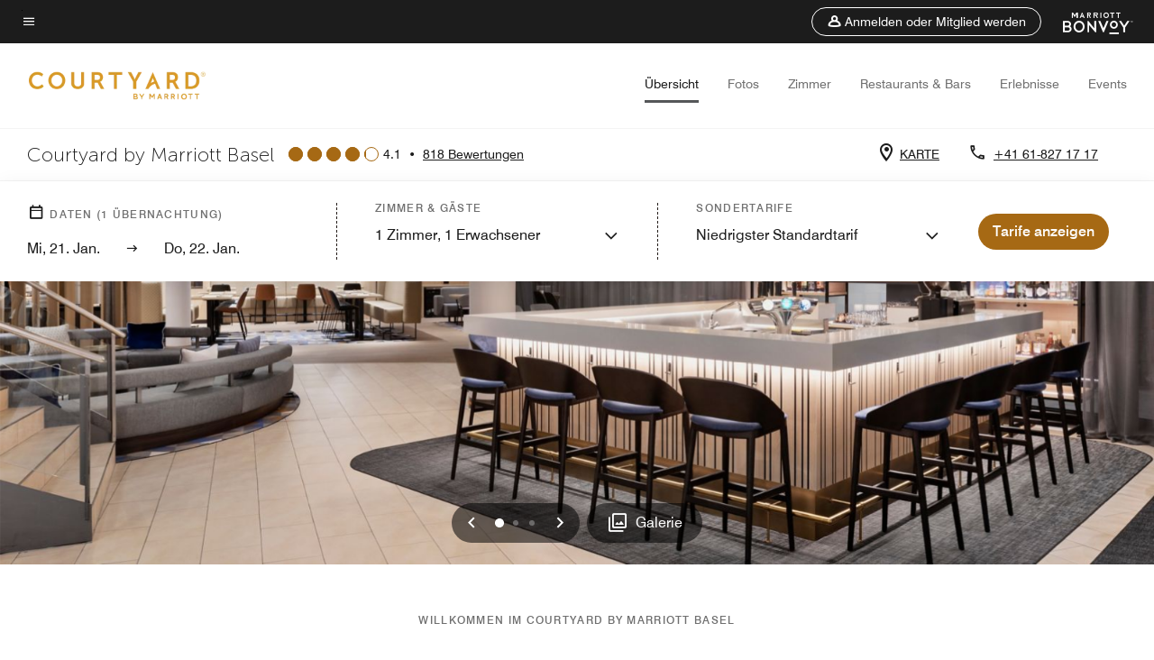

--- FILE ---
content_type: text/html; charset=utf-8
request_url: https://www.marriott.com/de/hotels/bslcy-courtyard-basel/overview/
body_size: 61824
content:
<!DOCTYPE html><html lang="de"><head>
    

    <meta charset="UTF-8">
    




    
<script type="text/javascript" src="https://www.marriott.com/resources/654e75f246406f938b23f5e9f0ee55b0f0aafa2feb045" async ></script><script>var Pipe=(function(n,e){function t(){for(var n,e=c.length-1;e>=0;e--)if((n=c[e]).hasAttribute("data-pipe"))return n.removeAttribute("data-pipe"),n}function o(){0!==l.length||!n.readyState||"complete"!==n.readyState&&"interactive"!==n.readyState||v.onDone()}function r(n){return null!=n&&"object"==typeof n&&"function"==typeof n.then}function i(n,e,t,i){v.onBeforeInit(t,i);var a=n(e),f=function(){l.pop(),v.onAfterInit(t,i),o(t)};r(a)?a.then(f).catch(f):f()}function a(n,t){!1 in e||p.push({name:n,duration:Number(t),entryType:"tailor",startTime:e.now()||Date.now()-e.timing.navigationStart})}function f(n){return function(e){v[n]=e}}var u={},d={},c=n.getElementsByTagName("script"),l=[],p=[],s=function(){},v={onStart:s,onBeforeInit:s,onAfterInit:s,onDone:s},z=[];return{placeholder:function(n){u[n]=t()},start:function(n,e,o){d[n]=t(),e&&(l.push(n),v.onStart(o,n),!function(n,t,c){if(z.indexOf(e)!==-1)return !1;z.push(e);window.addEventListener("DOMContentLoaded",function(){if(n.getElementById(c))return !1;var r=n.createElement(t);(r.id=c),(r.defer=!0),(r.src=e),n.body.appendChild(r);})}(document,"script","esm-"+n))},end:function(n,e,r){var a,f=u[n],c=d[n],p=t(),s=c;if(f){do{a=s,s=s.nextSibling,f.parentNode.insertBefore(a,f)}while(a!==p);f.parentNode.removeChild(f)}for(a=c.nextSibling;a&&1!==a.nodeType;)a=a.nextSibling;a===p&&(a=void 0),c.parentNode.removeChild(c),p.parentNode.removeChild(p),e&&function(b){b=b&&b.__esModule?b["default"]:b;if("function"!=typeof b)return l.pop(),v.onBeforeInit(r,n),v.onAfterInit(r,n),void o();i(b,a,r,n)}(e);},loadCSS:/* @preserve - loadCSS: load a CSS file asynchronously. [c]2016 @scottjehl, Filament Group, Inc. Licensed MIT */function(e){function t(e){if(n.body)return e();setTimeout(function(){t(e)})}function o(){i.addEventListener&&i.removeEventListener("load",o),i.media="all"}var r,i=n.createElement("link"),a=(n.body||n.getElementsByTagName("head")[0]).childNodes;r=a[a.length-1];var f=n.styleSheets;i.rel="stylesheet",i.href=e,i.media="only x",t(function(){r.parentNode.insertBefore(i,r.nextSibling)});var u=function(n){for(var e=i.href,t=f.length;t--;)if(f[t].href===e)return n();setTimeout(function(){u(n)})};return i.addEventListener&&i.addEventListener("load",o),i.onloadcssdefined=u,u(o),i},onStart:f("onStart"),onBeforeInit:f("onBeforeInit"),onAfterInit:f("onAfterInit"),onDone:function(n){var e=v.onDone;v.onDone=function(){e(),n()}},addPerfEntry:a,addTTFMPEntry:function(n){a("ttfmp",n)},getEntries:function(){return p}}})(window.document,window.performance);</script>
<script defer="defer" type="text/javascript" src="https://rum.hlx.page/.rum/@adobe/helix-rum-js@%5E2/dist/rum-standalone.js" data-routing="env=prod,tier=publish,ams=Marriott Intl. Administrative Services, Inc (Sites)"></script>
<link rel="preload" as="style" href="/etc.clientlibs/mcom-hws/clientlibs/clientlib-base.min.569a20d572bd560535b3c0a54ddfbdfc.css" type="text/css">



    
    
<link rel="preload" as="style" href="/etc.clientlibs/mcom-hws/clientlibs/clientlib-firstpaint.min.350d5793ddfe907ef377fac71c6f6d41.css" type="text/css">




    
<link rel="preload" as="style" href="/etc.clientlibs/mcom-hws/clientlibs/clientlib-sitev2.min.f8e71a4f58643e7171a14b2800adfacf.css" type="text/css">



    
        <link rel="preload" as="style" href="/etc.clientlibs/mcom-common/components/content/glide-js/v1/glide-js/clientlibs.e782746bfe9d9371679a65a63424c8d1.css" type="text/css">
    

    

    <link media="(max-width: 564px)" href="https://cache.marriott.com/is/image/marriotts7prod/cy-bslcy-bar-31472:Square?wid=564&amp;fit=constrain" rel="preload" as="image">
	<link media="(min-width: 565px) and (max-width: 767px)" href="https://cache.marriott.com/is/image/marriotts7prod/cy-bslcy-bar-31472:Square?wid=800&amp;fit=constrain" rel="preload" as="image">
	<link media="(min-width: 768px) and (max-width: 991px)" href="https://cache.marriott.com/is/image/marriotts7prod/cy-bslcy-bar-31472:Wide-Hor?wid=992&amp;fit=constrain" rel="preload" as="image">
	<link media="(min-width: 992px) and (max-width: 1199.99px)" href="https://cache.marriott.com/is/image/marriotts7prod/cy-bslcy-bar-31472:Pano-Hor?wid=1200&amp;fit=constrain" rel="preload" as="image">
	<link media="(min-width: 1200px) and (max-width: 1600px)" href="https://cache.marriott.com/is/image/marriotts7prod/cy-bslcy-bar-31472:Pano-Hor?wid=1600&amp;fit=constrain" rel="preload" as="image">
	<link media="(min-width: 1601px) and (max-width: 1920px)" href="https://cache.marriott.com/is/image/marriotts7prod/cy-bslcy-bar-31472:Pano-Hor?wid=1920&amp;fit=constrain" rel="preload" as="image">
	<link media="(min-width: 1921px)" href="https://cache.marriott.com/is/image/marriotts7prod/cy-bslcy-bar-31472:Feature-Hor?wid=1920&amp;fit=constrain" rel="preload" as="image">
    <title>Business und Event-Hotel in Basel | Courtyard Basel</title>
    <link rel="icon" href="https://cache.marriott.com/Images/Mobile/MC_Logos/MarriottApple57x57.png" type="image/x-icon">
    
    	
    	<link rel="alternate" href="https://www.marriott.com/de/hotels/bslcy-courtyard-basel/overview/" hreflang="de">
    
    	<link rel="alternate" hreflang="x-default" href="https://www.marriott.com/en-us/hotels/bslcy-courtyard-basel/overview/">
    	<link rel="alternate" href="https://www.marriott.com/en-us/hotels/bslcy-courtyard-basel/overview/" hreflang="en-us">
    
    	
    	<link rel="alternate" href="https://www.marriott.com/fr/hotels/bslcy-courtyard-basel/overview/" hreflang="fr">
    
    
    
    <meta name="description" content="Willkommen im Coutyard Basel. IHR BUSINESS UND EVENT-HOTEL: Komfort trifft auf erstklassige Lage für einen unvergleichlichen Aufenthalt im Courtyard Basel.">
    
    <meta http-equiv="X-UA-Compatible" content="IE=edge">
    <meta name="apple-mobile-web-app-capable" content="yes">
    <meta name="mobile-web-app-capable" content="yes">
    <meta name="apple-mobile-web-app-status-bar-style" content="black">
    <meta name="template" content="marriott-hws-core-content-page">
    <meta name="viewport" content="width=device-width, initial-scale=1">
    <meta http-equiv="Content-Security-Policy" content="upgrade-insecure-requests">
    <link rel="canonical" href="https://www.marriott.com/de/hotels/bslcy-courtyard-basel/overview/">
    

	
    <meta property="og:image" content="https://cache.marriott.com/is/image/marriotts7prod/cy-bslcy-bar-31472:Wide-Hor?wid=1336&amp;fit=constrain">
    <meta property="og:title" content="Business und Event-Hotel in Basel | Courtyard Basel">
    <meta property="og:description" content="Willkommen im Coutyard Basel. IHR BUSINESS UND EVENT-HOTEL: Komfort trifft auf erstklassige Lage für einen unvergleichlichen Aufenthalt im Courtyard Basel.">
    <meta property="og:url" content="https://www.marriott.com/de/hotels/bslcy-courtyard-basel/overview/">
    <meta property="og:locale" content="de_DE">
    <meta property="og:site_name" content="Marriott Bonvoy">
    <meta property="og:latitude" content="47.525122">
    <meta property="og:longitude" content="7.681844">
    <meta property="og:type" content="website">

    <meta name="twitter:card" content="summary_large_image">
    <meta name="twitter:site" content="@MarriottIntl">
    <meta name="twitter:title" content="Business und Event-Hotel in Basel | Courtyard Basel">
    <meta name="twitter:description" content="Willkommen im Coutyard Basel. IHR BUSINESS UND EVENT-HOTEL: Komfort trifft auf erstklassige Lage für einen unvergleichlichen Aufenthalt im Courtyard Basel.">
    <meta name="twitter:image:src" content="https://cache.marriott.com/is/image/marriotts7prod/cy-bslcy-bar-31472:Wide-Hor?wid=1336&amp;fit=constrain">



    
    

    




    
    
        
    
<script type="text/javascript" src="/etc.clientlibs/mcom-hws/clientlibs/clientlib-firstpaint.min.3f51f96f26573d5297322047009cf17b.js" defer="" fetchpriority="high"></script>


    























<script>
        window.recentlyViewedProperty = {
            config: {
                maxCachedPropertiesLimit: "10",
                maxCachedPropertiesTab: "2",
                maxCachedPropertiesDesktop: "3",
                maxCachedPropertiesMobile: "2",
                maxCachedDaysLimit: "60"
            },
            recentlyViewedProperties: {
                name: "Courtyard by Marriott Basel",
                address: "Hardstrasse 55, Basel \u002D Pratteln, Schweiz, 4133",
                marshaCode: "bslcy",
                imageUrl: "https:\/\/cache.marriott.com\/is\/image\/marriotts7prod\/cy\u002Dbslcy\u002Dbar\u002D31472:Feature\u002DHor?wid=100\x26fit=constrain",
                latitude: "47.525122",
                longitude: "7.681844",
                marshaBrandCode: "cy",
                postalAddress: "4133",
                state: "",
                country: "Schweiz"
            }
        };
        window.__TRANSLATED__BV_JS__ = {
            reviews: "Bewertungen",
            showMoreReviewsCTA: "Mehr Bewertungen anzeigen",
            guestReviewsCTA: "GÄSTEBEWERTUNGEN",
            readWhatGuestsText: "Die Bewertungen basieren auf Kundenbewertungen, die in Online\u002DZufriedenheitsumfragen abgegeben wurden, nachdem die Gäste ihren Aufenthalt abgeschlossen haben.",
            ratingsSummaryText: "Bewertungszusammenfassung",
            wasItHelpfulText: "War das hilfreich?",
            ratingSummaryToolTipText: "Die Bewertungen basieren auf Kundenbewertungen, die in Zufriedenheitsumfragen abgegeben wurden, nachdem die Gäste ihren Aufenthalt abgeschlossen haben.",
            responseFromText: "Response From Hotel",
            staffText: "Personal"
        };
        window.__HWS_AEM__ = {
            dateFormat: "dd, DD. MMM",
            flexibleDateFormat: "MMMM YYYY",
            localDateFormat: "MM\/DD\/YYYY",
            weekNameFormatForCalendar: "ddd"
        };
</script>
<!-- /*Hybrid JS libraries */-->

    
        
        <script data-pipe>Pipe.start(0)</script><script>window.__INITIAL_STATE__ = {};</script><style data-styled="true" data-styled-version="5.3.11">@font-face{font-family:Swiss-721-Condense;font-style:normal;font-weight:700;font-display:swap;src:url(//cache.marriott.com/aka-fonts/MarriottDigital/swiss/Swiss721BT-BoldCondensed.woff2) format('woff2'),url(//cache.marriott.com/aka-fonts/MarriottDigital/swiss/Swiss721BT-BoldCondensed.woff) format('woff');font-display:fallback;}/*!sc*/
@font-face{font-family:Swiss-721-Condense;font-style:normal;font-weight:900;font-display:swap;src:url(//cache.marriott.com/aka-fonts/MarriottDigital/swiss/Swiss721BT-BlackCondensed.woff2) format('woff2'),url(//cache.marriott.com/aka-fonts/MarriottDigital/swiss/Swiss721BT-BlackCondensed.woff) format('woff');font-display:fallback;}/*!sc*/
@font-face{font-family:Swiss721-BT;font-style:normal;font-weight:500;font-display:swap;src:url(//cache.marriott.com/aka-fonts/MarriottDigital/swiss/Swiss721BT-Medium.woff2) format('woff2'),url(//cache.marriott.com/aka-fonts/MarriottDigital/swiss/Swiss721BT-Medium.woff) format('woff');font-display:fallback;}/*!sc*/
@font-face{font-family:Swiss721-BT;font-style:normal;font-weight:400;font-display:swap;src:url(//cache.marriott.com/aka-fonts/MarriottDigital/swiss/Swiss721BT-Regular.woff2) format('woff2'),url(//cache.marriott.com/aka-fonts/MarriottDigital/swiss/Swiss721BT-Regular.woff) format('woff');font-display:fallback;}/*!sc*/
@font-face{font-family:Swiss721-BT-Medium;font-style:normal;font-weight:500;font-display:swap;src:url(//cache.marriott.com/aka-fonts/MarriottDigital/swiss/Swiss721BT-Medium.woff2) format('woff2'),url(//cache.marriott.com/aka-fonts/MarriottDigital/swiss/Swiss721BT-Medium.woff) format('woff');font-display:fallback;}/*!sc*/
@font-face{font-family:Swiss721-BT-Regular;font-style:normal;font-weight:400;font-display:swap;src:url(//cache.marriott.com/aka-fonts/MarriottDigital/swiss/Swiss721BT-Regular.woff2) format('woff2'),url(//cache.marriott.com/aka-fonts/MarriottDigital/swiss/Swiss721BT-Regular.woff) format('woff');font-display:fallback;}/*!sc*/
@font-face{font-family:MarriottIconsNew;font-style:normal;font-weight:500;font-display:swap;src:url(//cache.marriott.com/aka-fonts/mi-icons/mi-icons.woff2) format('woff2'),url(//cache.marriott.com/aka-fonts/mi-icons/mi-icons.woff) format('woff');font-display:fallback;}/*!sc*/
@font-face{font-family:BrandLogoIcons;font-style:normal;font-weight:500;font-display:swap;src:url(//cache.marriott.com/aka-fonts/mi-brand-logo-icons/mi-brand-logo-icons.woff2) format('woff2'),url(//cache.marriott.com/aka-fonts/mi-brand-logo-icons/mi-brand-logo-icons.woff) format('woff');font-display:fallback;}/*!sc*/
*{box-sizing:border-box;}/*!sc*/
html,body{border:0;font-size:100%;margin:0;padding:0;vertical-align:baseline;-webkit-scroll-behavior:smooth;-moz-scroll-behavior:smooth;-ms-scroll-behavior:smooth;scroll-behavior:smooth;}/*!sc*/
[class*="mi-icon-"]:before{display:inline-block;font-family:MarriottIconsNew;position:relative;-webkit-font-smoothing:antialiased;-moz-osx-font-smoothing:grayscale;}/*!sc*/
.mi-icon-book:before{content:"\e957";}/*!sc*/
.mi-icon-dropdown-down:before{content:"\e932";}/*!sc*/
.mi-icon-dropdown-up:before{content:"\e93a";}/*!sc*/
.mi-icon-plus:before{content:"\e95e";}/*!sc*/
.mi-icon-minus:before{content:"\e951";}/*!sc*/
.mi-icon-check:before{content:"\e92c";}/*!sc*/
.mi-icon-back-arrow-cropped:before{content:"\e929";}/*!sc*/
.mi-icon-right-arrow:before{content:"\e922";}/*!sc*/
.mi-icon-arrow-left:before{content:"\e921";}/*!sc*/
.mi-icon-arrow-right-cropped:before{content:"\e924";}/*!sc*/
.mi-icon-hour-guarantee:before{content:"\e915";}/*!sc*/
.mi-icon-location:before{content:"\e900";}/*!sc*/
.mi-icon-clock:before{content:"\e901";}/*!sc*/
.mi-icon-nearby:before{content:"\e9a5";}/*!sc*/
.mi-icon-cancel:before{content:"\e92b";}/*!sc*/
.mi-icon-search:before{content:"\e961";}/*!sc*/
.mi-icon-close:before{content:"\e92d";}/*!sc*/
.mi-icon-filter:before{content:"\e941";}/*!sc*/
.mi-icon-phone:before{content:"\e95d";}/*!sc*/
.mi-icon-website:before{content:"\e968";}/*!sc*/
.mi-icon-city:before{content:"\e986";}/*!sc*/
.mi-icon-info:before{content:"\e94a";}/*!sc*/
.mi-icon-forward-arrow:before{content:"\e942";}/*!sc*/
.mi-icon-arrow-up:before{content:"\e925";}/*!sc*/
.mi-icon-arrow-down:before{content:"\e932";}/*!sc*/
.h-r-label-form-field{display:block;text-transform:uppercase;font-size:0.75rem;font-weight:500;-webkit-letter-spacing:0;-moz-letter-spacing:0;-ms-letter-spacing:0;letter-spacing:0;line-height:1rem;-webkit-letter-spacing:0.08125rem;-moz-letter-spacing:0.08125rem;-ms-letter-spacing:0.08125rem;letter-spacing:0.08125rem;color:#231c19;font-family:Swiss721-BT-Medium,Helvetica,Arial,sans-serif;}/*!sc*/
@media screen and (min-width:48rem){.h-r-label-form-field{color:#767676;}}/*!sc*/
.h-r-form-field-txt{color:#767676;font-family:Swiss721-BT-Regular,Helvetica,Arial,sans-serif;font-size:1.125rem;-webkit-letter-spacing:0;-moz-letter-spacing:0;-ms-letter-spacing:0;letter-spacing:0;line-height:1.25rem;font-family:Swiss721-BT-Medium,Helvetica,Arial,sans-serif;}/*!sc*/
@media screen and (min-width:48rem){.h-r-form-field-txt{font-family:Swiss721-BT-Regular,Helvetica,Arial,sans-serif;font-size:1.125rem;-webkit-letter-spacing:0;-moz-letter-spacing:0;-ms-letter-spacing:0;letter-spacing:0;line-height:1.5rem;color:#231c19;}}/*!sc*/
@media (min-width:62rem){.h-r-form-field-txt{font-family:Swiss721-BT-Regular,Helvetica,Arial,sans-serif;font-size:1.375rem;-webkit-letter-spacing:0;-moz-letter-spacing:0;-ms-letter-spacing:0;letter-spacing:0;line-height:1.625rem;}}/*!sc*/
.h-r-form-field-txt-small{font-family:Swiss721-BT-Regular,Helvetica,Arial,sans-serif;font-size:0.875rem;-webkit-letter-spacing:0;-moz-letter-spacing:0;-ms-letter-spacing:0;letter-spacing:0;line-height:1.5rem;}/*!sc*/
.h-r-body-txt-medium{font-family:Swiss721-BT-Regular,Helvetica,Arial,sans-serif;font-size:0.875rem;-webkit-letter-spacing:0;-moz-letter-spacing:0;-ms-letter-spacing:0;letter-spacing:0;line-height:1rem;}/*!sc*/
.sr-only{position:absolute;width:0.0625rem;height:0.0625rem;padding:0;margin:-0.0625rem;overflow:hidden;-webkit-clip:rect(0,0,0,0);clip:rect(0,0,0,0);border:0;}/*!sc*/
.h-r-cta-primary-black{font-family:Swiss721-BT,Helvetica,Arial,sans-serif;font-size:1.125rem;font-weight:500;-webkit-letter-spacing:0;-moz-letter-spacing:0;-ms-letter-spacing:0;letter-spacing:0;line-height:1.25rem;text-align:center;border-radius:1.625rem;box-shadow:0 0.25rem 1.25rem 0 rgba(0,0,0,0.07);-webkit-text-decoration:none;text-decoration:none;display:inline-block;box-shadow:none;color:#ffffff;background-color:#231c19;padding:1rem 1.25rem;border:none;}/*!sc*/
@media screen and (min-width:48rem){.h-r-cta-primary-black{font-family:Swiss721-BT-Medium,Helvetica,Arial,sans-serif;}}/*!sc*/
@media (min-width:62rem){.h-r-cta-primary-black{font-size:0.875rem;line-height:1rem;}}/*!sc*/
.h-r-cta-primary-black:hover{-webkit-text-decoration:none;text-decoration:none;}/*!sc*/
@media screen and (min-width:48rem){.h-r-cta-primary-black{border-radius:1.4375rem;}}/*!sc*/
@media screen and (min-width:48rem){.h-r-cta-primary-black{background:#000000;padding:0.875rem 0.75rem;font-size:1.125rem;line-height:1.125rem;}}/*!sc*/
.h-r-cta-primary-white{font-family:Swiss721-BT,Helvetica,Arial,sans-serif;font-size:1.125rem;font-weight:500;-webkit-letter-spacing:0;-moz-letter-spacing:0;-ms-letter-spacing:0;letter-spacing:0;line-height:1.25rem;text-align:center;border-radius:1.625rem;box-shadow:0 0.25rem 1.25rem 0 rgba(0,0,0,0.07);-webkit-text-decoration:none;text-decoration:none;display:inline-block;box-shadow:none;color:#000000;background:#ffffff;width:100%;padding:1rem 0.75rem 1rem;border:none;}/*!sc*/
@media screen and (min-width:48rem){.h-r-cta-primary-white{font-family:Swiss721-BT-Medium,Helvetica,Arial,sans-serif;}}/*!sc*/
@media (min-width:62rem){.h-r-cta-primary-white{font-size:0.875rem;line-height:1rem;}}/*!sc*/
.h-r-cta-primary-white:hover{-webkit-text-decoration:none;text-decoration:none;}/*!sc*/
@media screen and (min-width:48rem){.h-r-cta-primary-white{border-radius:1.4375rem;}}/*!sc*/
.h-r-cta-secondary-white{font-family:Swiss721-BT,Helvetica,Arial,sans-serif;font-size:1.125rem;font-weight:500;-webkit-letter-spacing:0;-moz-letter-spacing:0;-ms-letter-spacing:0;letter-spacing:0;line-height:1.25rem;text-align:center;border-radius:1.625rem;box-shadow:0 0.25rem 1.25rem 0 rgba(0,0,0,0.07);-webkit-text-decoration:none;text-decoration:none;display:inline-block;box-shadow:none;color:#000000;background:#fcfcfc;border:0.09375rem solid #000000;padding:0.6875rem 0.75rem 0.8125rem;width:auto;}/*!sc*/
@media screen and (min-width:48rem){.h-r-cta-secondary-white{font-family:Swiss721-BT-Medium,Helvetica,Arial,sans-serif;}}/*!sc*/
@media (min-width:62rem){.h-r-cta-secondary-white{font-size:0.875rem;line-height:1rem;}}/*!sc*/
.h-r-cta-secondary-white:hover{-webkit-text-decoration:none;text-decoration:none;}/*!sc*/
@media screen and (min-width:48rem){.h-r-cta-secondary-white{border-radius:1.4375rem;}}/*!sc*/
@media screen and (min-width:48rem){.h-r-cta-secondary-white{font-size:0.875rem;line-height:1rem;}}/*!sc*/
.link-white{color:#ffffff;font-size:0.8125rem;line-height:1rem;font-family:Swiss721-BT-Medium,Helvetica,Arial,sans-serif;background:none;border:none;}/*!sc*/
.link-white:hover{cursor:pointer;-webkit-text-decoration:underline;text-decoration:underline;}/*!sc*/
.h-r-center-item{display:-webkit-box;display:-webkit-flex;display:-ms-flexbox;display:flex;-webkit-box-pack:center;-webkit-justify-content:center;-ms-flex-pack:center;justify-content:center;-webkit-align-items:center;-webkit-box-align:center;-ms-flex-align:center;align-items:center;}/*!sc*/
.custom-scrollbar::-webkit-scrollbar{width:0.3125rem;}/*!sc*/
.custom-scrollbar::-webkit-scrollbar-track{background:#ffffff;border-radius:0.125rem;margin:0.75rem 0;}/*!sc*/
.custom-scrollbar::-webkit-scrollbar-thumb{background-color:#c0c0c0;border-radius:0.125rem;}/*!sc*/
.custom-scrollbar::-webkit-scrollbar-thumb:hover{background:#878787;}/*!sc*/
.MuiAutocomplete-clearIndicator{visibility:hidden;}/*!sc*/
.MuiAutocomplete-endAdornment{position:absolute;}/*!sc*/
@media screen and (min-width:48rem){.blue-outline button:focus,.blue-outline input:focus + span{outline:0.125rem solid #065AF6;outline-offset:0.625rem;}}/*!sc*/
data-styled.g1[id="sc-global-hgGgbt1"]{content:"sc-global-hgGgbt1,"}/*!sc*/
</style><script data-pipe>Pipe.end(0)</script>
        <script data-pipe>Pipe.start(1)</script><script id="miDataLayer" data-reactroot="">var dataLayer = {"env_is_prod":"true","env_platform":"AEM-prod","roomkey_api_key":"a9bc92520c8acea6eadbc930b2ce2874","roomkey_api_version":"1.5.1","env_site_id":"DE","memState":"unauthenticated","mr_prof_authentication_state":"unauthenticated","sessionId":"AE54472B-08CE-5144-90B8-5F60C2268240","session_jsession_id":"AE54472B-08CE-5144-90B8-5F60C2268240","page_url_path_branch":"/de/hotels/bslcy-courtyard-basel/overview/","cookie_mi_site":"www.marriott.com","env_date_time":"01/21/26 22:38:39","env_site_name":"www.marriott.com","page_domain_name":"www.marriott.com","device_language_preferred":"de_DE","cookie_mi_visitor":"AE54472B-08CE-5144-90B8-5F60C2268240","env_img_path":"https://cache.marriott.com","mr_isLinkedUser":"false","page_requested_uri":"/de/hotels/bslcy-courtyard-basel/overview/","ensighten_settings":"ON;SYNCH","prof_address_state":"unauthenticated","brwsrLang":"de_DE","env_jacket":"MR","browser_akamai_loc_lat":"39.9614","browser_akamai_loc_long":"-82.9988","browser_akamai_loc_country":"US","rk_enabled":"true","rk_roomKeyBaseURL":"//www.roomkey.com/referrals","rk_errorMessage":"id='error-messages'","rk_isProfileAuthenticated":"false","rk_currency":"AR: ARS,AM: AMD,AW: AWG,AU: AUD,AT: EUR,BE: EUR,BR: BRL,CA: CAD,KY: KYD,CL: CLP,CN: CNY,CR: CRC,CZ: CZK,DK: DKK,DO: DOP,EC: ,EG: EGP,SV: SVC,FR: EUR,GE: GEL,DE: EUR,GR: EUR,GU: ,HU: HUF,IN: INR,ID: IDR,IE: EUR,IL: ILS,IT: EUR,JP: JPY,JO: JOD,KW: KWD,MY: MYR,MX: MXN,NL: EUR,PK: PKR,PA: PAB,PH: PHP,PT: EUR,PE: PEN,PL: PLN,PR: ,QA: QAR,RO: RON,RU: RUB,KN: ,SA: SAR,SG: SGD,KR: KRW,ES: EUR,CH: CHF,TH: THB,TT: TTD,TR: TRY,US: USD,AE: AED,GB: GBP,VE: ,VN: VND,VI: ,CW: ,HN: HNL,BH: BHD,KZ: KZT,SE: SEK,SR: SRD,CO: COP,OM: OMR,JM: JMD,BS: BSD,DZ: DZD,LY: LYD,BB: BBD,AZ: AZN,VG:","rk_cList":"enable.rewards.members: false| enable.successfully.booked: false| enable.redemption.points: false| enable.remember.me: true| enable.mobile: false| enable.session.timeout: false| enable.special.rates.aaa: true| enable.special.rates.senior: true| enable.special.rates.gov: false| enable.users.sgo: false| number.of.pages: -1| enable.presented.hd.solution: true| enable.to.industry_solutions.users: false| enable.to.brand: true| percentage.users.to.show: 100| percentage.users.to.show.incremental: 1| enable.associate.users: false| exclude.special.rates.corpcode: MW1, IBM, EMP, ACC, H77, GEE, TVL, GDY, PEP, ORA, HPQ, DTC, ATT, MEB, TOY, PCW, SAP, T77, SIE, BOE, M11, BOA, WEL, A4Y, MCO, MOD, VZN, EMC, ZG4, G2D, JOH, UAL, UTC, DEL, LAC, LK6, GMC, RAY, MM4, MMB, MMF, MMP| enable.special.rates.corpcode: | user.prevent.roomkey.pop: 0| enable.rewards.basic: true| enable.rewards.silver: true|     enable.rewards.gold: false| enable.rewards.platinum: false| enable.users.corpcode: false| enable.users.groupcode: false| browser.useragent: GomezAgent, iPhone, iPad, Silk, BlackBerry, Trident / 4.0| enable.concur.users: false| enable.hd.solution: true| enable.domains.US: true| enable.domains.GB: true| enable.domains.DE: false| enable.domains.FR: false| enable.domains.AU: true| enable.domains.CN: false| enable.domains.JP: false| enable.domains.ES: true| enable.domains.BR: false| enable.domains.KR: false","mvp_prequal_endpoint":"/aries-common/v1/sendPrequalFOCConfirmation","page_data_layer_ready":"false","request_id":"de/hotels/bslcy-courtyard-basel/overview/~X~8317c0125a956cefd8fa22585d77b55d, /de/hotels/bslcy-courtyard-basel/overview/~X~8317c0125a956cefd8fa22585d77b55d"}; var mvpOffers = {};</script><script data-pipe>Pipe.end(1)</script>
    

    



    
<script type="text/javascript" src="/etc.clientlibs/mcom-hws/clientlibs/clientlib-hws-jquery.min.2f2d95e744ccc86178213cdf8a44f478.js" async=""></script>

     

	<script type="text/javascript">
    if (window.document.documentMode) {
  // Object.assign() - Polyfill For IE 

  if (typeof Object.assign != 'function') {
 
  Object.defineProperty(Object, "assign", {
    value: function assign(target, varArgs) { 
      'use strict';
      if (target == null) { 
        throw new TypeError('Cannot convert undefined or null to object');
      }
      var to = Object(target);
      for (var index = 1; index < arguments.length; index++) {
        var nextSource = arguments[index];
        if (nextSource != null) { 
          for (var nextKey in nextSource) {
            if (Object.prototype.hasOwnProperty.call(nextSource, nextKey)) {
              to[nextKey] = nextSource[nextKey];
            }
          }
        }
      }
      return to;
    },
    writable: true,
    configurable: true
  });
}
}
    	 var dataLayer = Object.assign({}, dataLayer, {
          "env_gdpr": "true",
          "env_ccpa": "true",
          "env_marketing": "true",
          "mrshaCode": "bslcy",
          "prop_marsha_code": "BSLCY",
          "site_id": "DE",
          "env_site_id": "DE",          
          "brwsrLang": "de-de",
          "device_language_preferred": "de-de",
          "brndCode":"CY",
          "hotelLoc":"Basel - Pratteln,Schweiz",
          "prop_address_city":"Basel - Pratteln",
          "prop_address_state_name":"",
          "prop_address_state_abbr":"",
          "prop_address_city_state_country":"Basel - Pratteln||CH",
          "prop_address_country_abbr":"CH",
          "prop_address_lat_long":"47.525122,7.681844",
          "prop_brand_code":"CY",
          "prop_brand_name":"Courtyard By Marriott",
          "prop_is_ers":"false",
          "page_data_layer_ready":"true",
          "prop_name":"Courtyard by Marriott Basel",
          "env_is_prod":"true",
          "prop_hws_tier":"Core",
		  "prop_brand_tier":"Select",
          "env_date_time":"2026-01-21 02:13",
          "env_site_name": "https://www.marriott.com/",
          "env_platform":"AEM-prod",
          "prop_hws_page":"overview",
          "prop_currency_type":"CHF"
        });
    </script>
    
	    <script>
			(function(dataLayer){function getAkamaiBrowserLocation(){var req=new XMLHttpRequest();req.open('GET',document.location,!1),req.send(null);var headers=req.getResponseHeader('browser-akamai-loc-country');;window.__HWS_HEADER__ = {}; window.__HWS_HEADER__["x-request-id"]=req.getResponseHeader("x-request-id");return headers!=null&&headers!==void 0?headers.toUpperCase():void 0;}dataLayer.browser_akamai_loc_country= window.dataLayer.browser_akamai_loc_country?window.dataLayer.browser_akamai_loc_country:(window._satellite && window._satellite.getVar('browser_akamai_loc_country')) ? (window._satellite && window._satellite.getVar('browser_akamai_loc_country')):getAkamaiBrowserLocation();}(window.dataLayer||{}));
	    if(!window.dataLayer.browser_akamai_loc_country && window._satellite && window._satellite.getVar('browser_akamai_loc_country')){window.dataLayer.browser_akamai_loc_country = window._satellite && window._satellite.getVar('browser_akamai_loc_country')}
      </script>
    

		<script>
  			(function(g,b,d,f){(function(a,c,d){if(a){var e=b.createElement("style");e.id=c;e.innerHTML=d;a.appendChild(e)}})(b.getElementsByTagName("head")[0],"at-body-style",d);setTimeout(function(){var a=b.getElementsByTagName("head")[0];if(a){var c=b.getElementById("at-body-style");c&&a.removeChild(c)}},f)})(window,document,".header {opacity: 0 !important}",3E3);
		</script>



    
	    
	    
		
			<script src="//assets.adobedtm.com/launch-EN1ce795381cea451fa40478e502ecce2f.min.js" async=""></script>
	    
	    
    



    <script id="unap-schema-json" class="unap-schema-json" type="application/ld+json">
        {"@context":"https://schema.org","@type":"Hotel","name":"Courtyard by Marriott Basel","@id:":"https://www.marriott.com/de/hotels/bslcy-courtyard-basel/overview/","image":"https://cache.marriott.com/content/dam/marriott-digital/cy/emea/hws/b/bslcy/en_us/photo/unlimited/assets/cy-bslcy-bar-31472.jpg","description":"Komfort trifft auf erstklassige Lage für einen unvergleichlichen Aufenthalt im Courtyard Basel. Unser Hotel in Pratteln bietet direkten Zugang zum Aquabasilea, einer der vielfältigsten Wasser- und Wellness-Welten der Schweiz. Ziehen Sie sich nach einem Tag voller Abenteuer- oder Geschäftsterminen in unsere geräumigen Zimmer und Suiten zurück, die hochwertige Bettwäsche, ergonomische Arbeitsplätze und kostenloses WLAN bieten. Erwachen Sie erholt und erfrischen Sie sich am Morgen in unserem hauseigenen Restaurant The Bistro, welches gesunde und herzhafte Schweizer Küche anbietet. Beginnen Sie ihr Morgenritual mit einem unverwechselbaren Starbucks®-Kaffee.Wenn Sie geschäftlich in Basel sind, nutzen Sie unser 24-Stunden-Businesscenter oder planen Sie auf unseren 675 Quadratmetern Konferenzfläche ein produktives Meeting. 6 modulare Tagungsräume bieten Tageslicht und Spitzentechnologie, um Ihre Veranstaltung zum Erfolg zu führen. Ist die Zeit zum Entspannen gekommen, nehmen Sie sich Zeit für einen Besuch in der Sauna des benachbarten Aquabasilea - wir empfehlen es vom Herzen!","address":{"@type":"PostalAddress","streetAddress":"Hardstrasse 55","addressLocality":"Basel - Pratteln","addressRegion":"","addressCountry":"Schweiz","postalCode":"4133"},"telephone":"+41 61-827 17 17 ","checkinTime":"15:00","checkoutTime":"12:00","petsAllowed":"Nicht erstattungsfähige Gebühr für Haustiere pro Aufenthalt: 125 CHF. Für Kurzzeitaufenthalte: 25 CHF pro Nacht. ","paymentAccepted":"Bargeld,Apple Pay,Kreditkarten","priceRange":"Tarife in USD variieren (Buchen Sie direkt bei Marriott Bonvoy, um die besten Tarife zu erhalten)","url":"https://www.marriott.com/de/hotels/bslcy-courtyard-basel/overview/","hasMap":"https://www.google.com/maps/search/?api=1&query=47.525122,7.681844","parentOrganization":{"@type":"Organization","name":"Marriott International, Inc","url":"https://www.marriott.com/default.mi"}}
    </script>





    <script id="faq-schema-json" type="application/ld+json" data-faq-page="overview">
        {"@context":"https://schema.org","@type":"FAQPage","@id":"https://www.marriott.com/de/hotels/bslcy-courtyard-basel/overview/#FAQ","mainEntity":[{"@type":"Question","name":"Wann kann ich im Courtyard by Marriott Basel ein- und auschecken?","acceptedAnswer":{"@type":"Answer","text":"Sie können im Courtyard by Marriott Basel um 15:00 einchecken und um 12:00 auschecken."}},{"@type":"Question","name":"Sind im Courtyard by Marriott Basel Haustiere erlaubt?","acceptedAnswer":{"@type":"Answer","text":"Das Courtyard by Marriott Basel hat folgende Richtlinien für Haustiere: ; [Haustiere willkommen, Nicht erstattungsfähige Gebühr für Haustiere pro Aufenthalt: 125 CHF. Für Kurzzeitaufenthalte: 25 CHF pro Nacht. , Nicht erstattungsfähige Haustiergebühr Per Stay: ₣125.00, Maximale Anzahl von Haustieren im Zimmer: 2]"}},{"@type":"Question","name":"Welche Parkmöglichkeiten gibt es am Courtyard by Marriott Basel?","acceptedAnswer":{"@type":"Answer","text":"Es gibt folgende Parkmöglichkeiten am Courtyard by Marriott Basel: ; [Parken auf dem Gelände: Täglich: ₣24.00, Ladestation für Elektrowagen]"}},{"@type":"Question","name":"Welche Einrichtungen stehen im Courtyard by Marriott Basel zur Verfügung?","acceptedAnswer":{"@type":"Answer","text":"Zu den Einrichtungen im Courtyard by Marriott Basel gehören: ; [Kostenloses WLAN, Restaurant, Innenpool, Außenpool, Hot Tub, Fitnessbereich, Spa, Business Center, Veranstaltungsräume, Freizeitangebot für Kinder, Geschenkboutique, Chemische Reinigung am selben Tag, Weckrufe, Tägliche Reinigung, Kochnische, Mobile Key, Service-Anforderung, Entertainment im Gästezimmer]"}},{"@type":"Question","name":"Steht im Courtyard by Marriott Basel WLAN in den Gästezimmern zur Verfügung?","acceptedAnswer":{"@type":"Answer","text":"Ja, Hotelgäste im Courtyard by Marriott Basel können in ihren Zimmern WLAN nutzen. Marriott Bonvoy Mitglieder erhalten kostenlosen Internetzugang im Zimmer, wenn sie direkt buchen. Melden Sie sich kostenlos für Marriott Bonvoy an, während Sie Ihre Buchung im Courtyard by Marriott Basel abschließen."}},{"@type":"Question","name":"Welcher ist der nächstgelegene Flughafen in der Nähe vom Courtyard by Marriott Basel?","acceptedAnswer":{"@type":"Answer","text":"Der nächstgelegene Flughafen in der Nähe vom Courtyard by Marriott Basel ist EuroAirport Basel-Mulhouse-Freiburg (BSL). BSL befindet sich ca. 17.0 km vom Hotel entfernt."}},{"@type":"Question","name":"Bietet das Courtyard by Marriott Basel Aufladestationen für Elektrofahrzeuge an?","acceptedAnswer":{"@type":"Answer","text":"Ja, das Courtyard by Marriott Basel bietet Aufladestationen für Elektrofahrzeuge an (je nach Verfügbarkeit)."}},{"@type":"Question","name":"Ist das Frühstück im Courtyard by Marriott Basel kostenlos?","acceptedAnswer":{"@type":"Answer","text":"Nein, das Frühstück im Courtyard by Marriott Basel ist nicht kostenlos."}}]}
    </script>

<!--  Added for showing reviews/ratings on Photos page -->





    
    
    

    

    
    



    
    



    

    

    
    
<script>const ak_sgnl = '5a95b'; console.log(ak_sgnl);</script></head>
    <body data-comp-prefix="app-js__" class=" core-content-page core-page generic-page page basicpage  marriott-aem CoreTemplate   show-header-skeleton  brandCode_CY SelectBrandGlobal  no-badge" id="core-content-page-5c6ed55b58" style="width: 100%;">
    





    
<link rel="stylesheet" href="/etc.clientlibs/mcom-hws/clientlibs/clientlib-base.min.569a20d572bd560535b3c0a54ddfbdfc.css" type="text/css">




    
    
<link rel="stylesheet" href="/etc.clientlibs/mcom-hws/clientlibs/clientlib-firstpaint.min.350d5793ddfe907ef377fac71c6f6d41.css" type="text/css">





    
<link rel="stylesheet" href="/etc.clientlibs/mcom-hws/clientlibs/clientlib-sitev2.min.f8e71a4f58643e7171a14b2800adfacf.css" type="text/css">




    
    
<link rel="stylesheet" href="/etc.clientlibs/mcom-hws/clientlibs/clientlib-sign-in.min.ef47ab20719059819fd46b0afcc6939b.css" type="text/css">





    
        <link rel="stylesheet" href="/etc.clientlibs/mcom-common/components/content/glide-js/v1/glide-js/clientlibs.e782746bfe9d9371679a65a63424c8d1.css">
    

    


<link rel="stylesheet" href="https://www.marriott.com/mi-assets/mi-global/brand-framework/brand-config.CY.css" type="text/css">


    <svg role="img" alt="icon" width="0" class="svg-icon" height="0" style="position:absolute">
        <defs>
            
            
            
                




                



                </defs></svg><div class="page-wrap">
                    


<div class="data-page page basicpage">




    
    
    <div class="global-nav">
<div class="m-header global-nav app-js__global-nav marriott-aem global-nav__background" data-api-endpoint="/hybrid-presentation/api/v1/getUserDetails">
    <div class="global-nav-top">
        <div class="global-nav-top__container">
            <div class="global-nav-color-scheme-container color-scheme2">
                
                <div class="global-nav-top__container__bg  max-width-1920 w-100 m-auto d-flex flex-wrap flex-row justify-content-between align-items-center px-3 px-xl-4 py-2">
                    <div class="custom_click_track global-nav-top-left" data-custom_click_track_value="HWS Global Bonvoy Nav|Hamburger Button|internal">
                        <a href="#main" class="hide-from__screen skipToMain">Skip to
                            main content</a>
                        <button class="global-nav-global-menu-link p-0" aria-expanded="false">
                            <span class="icon-menu"></span>
                            <span class="sr-only">Menütext</span>
                        </button>
                    </div>
                    <div class="global-nav-top-right d-flex justify-content-between align-items-center">
                        
                            
                                <ul class="standard inverse">
                                    <li class="m-header__sign-in t-global-nav-items font-nav-items" data-sign-in-text="Anmelden,">
                                        <a href="#" role="button" class="m-button-s m-button-secondary m-header__btn m-header__top-nav-btn m-dialog-btn custom_click_track m-header__top-nav-btn d-flex justify-content-between align-items-center px-3 py-2" aria-label="Anmelden oder Mitglied werden" data-dialog-id="m-header-signin-dialog-header" data-overlay-endpoint="/de/signInOverlay.mi" data-loading-msg="Lädt&nbsp;..." data-error-msg="Der Inhalt konnte nicht geladen werden" data-location-text="Global Nav" data-click-track-enable="true" data-custom_click_track_value="HWS Global Bonvoy Nav|Sign In|internal" data-sign-in-click-track-enabled="true" data-remembered-user-location="signin_rem_tooltip" data-mytrip-label="Meine Reisen" data-signed-in-user-location="Logged-in User">
                                            <span class="m-header__top-nav-icon icon-round icon-nav---account m-0"></span>
                                            <span class="m-header__top-nav-txt t-font-s d-none d-xl-block ml-1">Anmelden oder Mitglied werden</span>
                                        </a>
                                    </li>
                                    <li class="d-none m-header__acnt t-global-nav-items font-nav-items" data-hello-text="Hallo,">
                                        <a href="/de/loyalty/myAccount/default.mi" target="_blank" class="m-header__btn m-header__top-nav-btn custom_click_track m-header__top-nav-btn--account d-flex justify-content-between align-items-center px-3" data-location-text="Logged-in User" data-click-track-enable="true" data-mytrip-label="Meine Reisen" data-custom_click_track_value="Logged-in User|SIGN IN|external">
                                            <span class="m-header__top-nav-icon icon-round icon-nav---account-alt-active icon-inverse m-0"></span>
                                            <span class="d-none d-xl-block t-font-s mx-1">Mein Konto</span>
                                            <span class="icon-external-arrow d-none d-xl-block"></span>
                                        </a>
                                    </li>
                                </ul>
                                <form anonymous-action="/mi/phoenix-account-auth/v1/sessionTimeOut" loggedin-action="/mi/phoenix-account-auth/v1/sessionTimeOut" class="d-none session-timeout">
    <input type="hidden" name="expiredIn" value="1800000">
</form>

                            
                            <a class="p-0 m-0" href="https://www.marriott.de/default.mi" aria-label="Marriott Bonvoy">
                                <div class="t-program-logo-xs icons-fg-color ml-4"></div>
                            </a>
                        
                    </div>
                </div>
            </div>
            

    <div class="global-nav-menu-container color-scheme1">
        <div class="global-nav-main-menu pb-xl-4">
            <div class="global-nav-main-menu__closeSection d-flex justify-content-between align-items-center pl-4 pr-3 pr-xl-4 py-3">
                <span class="icon-clear" tabindex="0" aria-label="menu close button"></span>
                <span class="sr-only">Text zum Schließen des Menüs</span>
                <a href="https://www.marriott.de/default.mi" class="p-0 m-0 custom_click_track" data-custom_click_track_value="HWS Global Bonvoy Nav | Global Bonvoy Nav - Bonvoy Logo | internal">
                    <div class="t-program-logo-xs" aria-label="Marriott Bonvoy">
                        <span class="sr-only">Marriott Logo</span>
                    </div>
                </a>
            </div>
            <div class="mobileHeaderContent d-xl-none">
                <div class="subNavLinks d-flex d-xl-none px-4 pb-3 pt-3"></div>
            </div>
            <div class="d-flex d-xl-none align-items-center justify-content-center py-4 mb-3">
                <a href="" class="p-0 m-0"><span class="t-program-logo-color-s" aria-label="Marriott Bonvoy"></span>
                    <span class="sr-only">Marriott Logo</span>
                </a>
            </div>
            <div class="global-nav-main-menu__content pl-4 pr-3 pr-xl-4">
                <ul class="pt-4 pb-2">
                    <li class="pb-4">
                        <a href="https://www.marriott.de/search/default.mi" class="global-nav-menu-link d-flex justify-content-between text-left t-subtitle-l">
                            <span>Suchen &amp; Reservieren</span>
                            <span class="icon-arrow-right icon-m d-xl-none"></span>
                        </a>
                    </li>
                
                    <li class="pb-4">
                        <a href="https://www.marriott.de/offers.mi" class="global-nav-menu-link d-flex justify-content-between text-left t-subtitle-l">
                            <span>Unsere besonderen Angebote</span>
                            <span class="icon-arrow-right icon-m d-xl-none"></span>
                        </a>
                    </li>
                
                    <li class="pb-4">
                        <a href="https://www.marriott.de/meeting-event-hotels/meeting-planning.mi " class="global-nav-menu-link d-flex justify-content-between text-left t-subtitle-l">
                            <span>Meetings &amp; Veranstaltungen</span>
                            <span class="icon-arrow-right icon-m d-xl-none"></span>
                        </a>
                    </li>
                
                    <li class="pb-4">
                        <a href="https://www.marriott.de/hotel-search.mi" class="global-nav-menu-link d-flex justify-content-between text-left t-subtitle-l">
                            <span>Urlaubszeiten</span>
                            <span class="icon-arrow-right icon-m d-xl-none"></span>
                        </a>
                    </li>
                
                    <li class="pb-4">
                        <a href="https://www.marriott.de/marriott-brands.mi" class="global-nav-menu-link d-flex justify-content-between text-left t-subtitle-l">
                            <span>Unsere Marken</span>
                            <span class="icon-arrow-right icon-m d-xl-none"></span>
                        </a>
                    </li>
                
                    <li class="pb-4">
                        <a href="https://www.marriott.com/credit-cards.mi" class="global-nav-menu-link d-flex justify-content-between text-left t-subtitle-l">
                            <span>Unsere Kreditkarten</span>
                            <span class="icon-arrow-right icon-m d-xl-none"></span>
                        </a>
                    </li>
                
                    <li class="pb-4">
                        <a href="https://www.marriott.de/loyalty.mi" class="global-nav-menu-link d-flex justify-content-between text-left t-subtitle-l">
                            <span>Über Marriott Bonvoy</span>
                            <span class="icon-arrow-right icon-m d-xl-none"></span>
                        </a>
                    </li>
                
                    <li class="pb-4">
                        <a href="https://careers.marriott.com/de-DE/" class="global-nav-menu-link d-flex justify-content-between text-left t-subtitle-l">
                            <span>Karriere bei Marriott</span>
                            <span class="icon-arrow-right icon-m d-xl-none"></span>
                        </a>
                    </li>
                </ul>
                <div class="global-nav-main-menu__content-language-container d-flex flex-row py-4">
                    <button class="languageSelector t-font-s d-flex align-items-center mr-4 mr-xl-3 p-0">
                        <span class="icon-globe mr-2 sr-only"> Sprachauswahl</span>
                        
                            
                            <span class="d-block h-100">Deutsch</span>
                        
                            
                            
                        
                            
                            
                        
                            
                            
                        
                    </button>
                    <a class="help t-font-s d-flex align-items-center p-0" href="https://www.marriott.de/help.mi">
                        <span class="icon-help mr-2"></span>
                        <span class="d-block h-100 help-text">Hilfe</span>
                    </a>
                </div>
            </div>
            <div class="global-nav-main-menu__safetyDetails pl-4 pr-3 pr-xl-4 pt-2 pb-3 pb-xl-0">
                <p class="t-subtitle-m m-0 py-4 global-nav-main-menu__safetyText"></p>
                
            </div>
        </div>
    </div>
    


        </div>
        
        <div class="global-nav-menu-container-placeholder d-xl-none"></div>
    </div>
    
<div class="global-nav__language-container-modal d-none align-items-center w-100">
        <div class="container px-0 px-xl-5">
            <div class="modalContainer d-flex d-xl-block flex-column ">
                <div class="modalContainer__label d-flex justify-content-between w-100 px-3 px-xl-4 py-3">
                    <span class="t-label-s d-flex align-items-center pl-2 pl-xl-0">Sprache auswählen</span>
                    <span class="modalClose icon-clear" aria-label="language modal close button"></span>
                </div>
                <div class="modalContainer__languagesList d-flex flex-column flex-xl-row px-2 pt-xl-4">
                        <div class="flex-fill pl-4 col pr-0 pt-4 pt-xl-0">
                            <p class="t-subtitle-l m-0 pb-3 pb-xl-4"></p>
                            <div class="pl-3">
                                <a href="https://www.marriott.com/de/hotels/bslcy-courtyard-basel/overview/" data-localecode="de" class="t-font-s d-block pb-3 active">Deutsch</a>
                            
                                <a href="https://www.marriott.com/en-us/hotels/bslcy-courtyard-basel/overview/" data-localecode="en_us" class="t-font-s d-block pb-3 ">English(US)</a>
                            
                                <a href="https://www.marriott.com/fr/hotels/bslcy-courtyard-basel/overview/" data-localecode="fr" class="t-font-s d-block pb-3 ">Français</a>
                            
                                <a href="https://www.marriott.it/hotels/travel/bslcy" data-localecode="it" class="t-font-s d-block pb-3 ">Italiano</a>
                            </div>
                        </div>
                </div>
                <div class="modalContainer__closeBtn mt-auto mt-xl-0 d-flex justify-content-center justify-content-xl-end px-4 py-3 py-xl-4">
                    <button class="modalClose m-button-m m-button-secondary p-0 px-xl-4">
                        <span class="px-xl-2">Schließen</span>
                    </button>
                </div>
            </div>
        </div>
    </div>
    
    


</div>
<div class="mdc-dialog " id="m-header-signin-dialog-header">
    <div class="mdc-dialog__container">
        <div class="mdc-dialog__surface" role="dialog" aria-modal="true">
            <button class="m-dialog-close-btn icon-clear">
                <span class="sr-only">Close Dialog</span>
            </button>
            <div id="container-801da3de78" class="cmp-container">
                <div class="aem-Grid aem-Grid--12 aem-Grid--default--12 ">
                    <div class="signin aem-GridColumn aem-GridColumn--default--12">
                        <div class="modal-content mfp-content header-overlay standard standard">
                            <div class="header-overlay__msg"></div>
                        </div>
                    </div>
                </div>
            </div>
        </div>
        <div class="mdc-dialog__scrim"></div>
    </div>
</div>
</div>


</div>




	
		<div class="data-page page basicpage">




    
    
    <div class="header">
    
    
    
    
    
    
    
    <div class="marriott-header non-trc-header app-js__marriott-header w-100 color-scheme1" data-colorscheme="color-scheme1">
        <div class="marriott-header-top d-flex flex-wrap ">
            <div class="marriott-header-menu-container">
                <div class="marriott-header-bottom pt-xl-1 ">
                    <div class="max-width-1920 w-100 m-auto d-flex flex-wrap justify-content-between pt-xl-2 pb-xl-1">
                        <div class="marriott-header-bottom-left d-flex flex-nowrap col-3">
                            <div class="marriott-header-logo">
                                <a href="https://www.marriott.com/de/hotels/bslcy-courtyard-basel/overview/" class="custom_click_track marriott-header-logo-link d-flex align-items-center marriott-header__brand-logo-CY" data-custom_click_track_value="HWS Hotel Navigation | Hotel Navigation - Hotel Logo | internal">
                                    
                                        <img src="https://cache.marriott.com/content/dam/marriott-digital/cy/global-property-shared/en_us/logo/assets/cy_logo_L.png" class="marriott-header-primary-logo" alt="Hof">
                                    
                                    
                                    
                                </a>
                                <div class="marriott-mobile-rating-summary pt-3"></div>
                            </div>
                            <h2 class="marriott-header-mobile-title t-subtitle-xl">Courtyard by Marriott Basel</h2>
                        </div>
                        <div class="hotel-badges-container d-flex d-xl-none w-100 align-items-center justify-content-center py-2 color-scheme1">
                            <div class="hotel-badges app-js__hotel-badges d-block pl-4 mr-5">
                                <div class="hotel-badges__badge t-overline-normal text-uppercase d-none" data-primary-hotel-badge="true" data-primary-label="Neues Hotel" data-primary-start-date="2010-03-01" data-primary-end-date="2010-08-28" data-secondary-label="Komplett renoviert" data-secondary-start-date="2024-01-12" data-secondary-end-date="2025-07-12"></div>
                            </div>
                        </div>
                        <div class="d-none" data-bv-show="rating_summary" data-bv-product-id="bslcy"></div>
                        <div class="d-none" data-bv-show="reviews" data-bv-product-id="bslcy"></div>
                        <div class="bazaarvoice app-js__bazaarvoice d-none justify-content-center align-items-center container">
                        </div>
                        <div class="marriott-header-bottom-right flex-wrap col-9 cmp-list">
    <ul class="d-flex" id="navigation-list-6c67a84815">
        
        <li>
            <a href="https://www.marriott.com/de/hotels/bslcy-courtyard-basel/overview/" class="t-font-s m-header-primary-link  active custom_click_track" data-custom_click_track_value="HWS Hotel Navigation|Overview|internal">Übersicht </a>
        </li>
    
        
        <li>
            <a href="https://www.marriott.com/de/hotels/bslcy-courtyard-basel/photos/" class="t-font-s m-header-primary-link   custom_click_track" data-custom_click_track_value="HWS Hotel Navigation|Photos|internal">Fotos </a>
        </li>
    
        
        <li>
            <a href="https://www.marriott.com/de/hotels/bslcy-courtyard-basel/rooms/" class="t-font-s m-header-primary-link   custom_click_track" data-custom_click_track_value="HWS Hotel Navigation|Rooms|internal">Zimmer </a>
        </li>
    
        
        <li>
            <a href="https://www.marriott.com/de/hotels/bslcy-courtyard-basel/dining/" class="t-font-s m-header-primary-link   custom_click_track" data-custom_click_track_value="HWS Hotel Navigation|Dining|internal">Restaurants &amp; Bars </a>
        </li>
    
        
        <li>
            <a href="https://www.marriott.com/de/hotels/bslcy-courtyard-basel/experiences/" class="t-font-s m-header-primary-link   custom_click_track" data-custom_click_track_value="HWS Hotel Navigation|Experiences|internal">Erlebnisse </a>
        </li>
    
        
        <li>
            <a href="https://www.marriott.com/de/hotels/bslcy-courtyard-basel/events/" class="t-font-s m-header-primary-link   custom_click_track" data-custom_click_track_value="HWS Hotel Navigation|Events|internal">Events </a>
        </li>
    </ul>
</div>

    


                    </div>
                </div>
                
                <div class="marriott-header-subnav sticky-nav-header color-scheme1" data-mobile-reserve-bar-color-scheme="color-scheme1" data-desktop-reserve-bar-color-scheme="color-scheme1">
                    <div class="max-width-1920 w-100 m-auto d-xl-flex justify-content-xl-between">
                        <div class="marriott-header-subnav__title d-flex">
                            <h3 class="marriott-header-subnav__title-heading pr-3 my-auto t-subtitle-xl">
                                Courtyard by Marriott Basel</h3>
                            <div class="marriott-header-subnav__rating_sumary my-auto">
                            </div>
                            <div class="hotel-badges app-js__hotel-badges d-block pl-4 mr-5">
                                <div class="hotel-badges__badge t-overline-normal text-uppercase d-none" data-primary-hotel-badge="true" data-primary-label="Neues Hotel" data-primary-start-date="2010-03-01" data-primary-end-date="2010-08-28" data-secondary-label="Komplett renoviert" data-secondary-start-date="2024-01-12" data-secondary-end-date="2025-07-12"></div>
                            </div>
                        </div>
                        <div class="marriott-header-subnav__menu">
                            <div class="marriott-header-subnav__menu__submenu withImage leftSide">
                                <div class="marriott-header-subnav__menu__submenu__icon">
                                    <span class="icon-location icon-m"></span>
                                </div>
                                <a href="https://www.google.com/maps/search/?api=1&amp;query=47.525122,7.681844" class="marriott-header-subnav__menu__submenu__text m-header-secondary-link uppercase custom_click_track nonChineseContent t-font-s pl-2 google-map-link" data-custom_click_track_value="HWS Hotel Sub Header|Hotel Sub Header - View Map |external" tabindex="-1" target="_blank">KARTE</a>
                                <a href="https://map.baidu.com/search/?latlng=47.525122,7.681844" class="marriott-header-subnav__menu__submenu__text m-header-secondary-link uppercase custom_click_track chineseContent loading-map t-font-s pl-2 baidu-map-link" data-custom_click_track_value="HWS Hotel Sub Header|Hotel Sub Header - View Map | external" tabindex="-1" target="_blank">KARTE</a>
                            </div>
                            <div class="marriott-header-subnav__menu__submenu withImage rightSide">
                                <div class="marriott-header-subnav__menu__submenu__icon" aria-hidden="true">
                                    <span class="icon-phone icon-m"></span>
                                </div>
                                <a href="tel:+41%2061-827%2017%2017%20" class="marriott-header-subnav__menu__submenu__text m-header-secondary-link t-font-s custom_click_track pl-2" dir="ltr" data-custom_click_track_value="HWS Hotel Sub Header|Hotel Sub Header - Click to Call |external" tabindex="0" aria-label="Contact us at phone +41 61-827 17 17 ">+41 61-827 17 17 </a>
                            </div>
                            
                            <div class="marriott-header-subnav__rating_sumary py-3">
                            </div>
                            
                            <div class="marriott-header-subnav__menu__reserve d-xl-none color-scheme1 d-xl-none" data-mobile-color-scheme="color-scheme1">
                                <button class="marriott-header-subnav__menu__reserve__button m-button-m m-button-primary custom_click_track" aria-expanded="false" data-custom_click_track_value="HWS Hotel Sub Header|Hotel Sub Header - Check Availability CTA Drop Down |external">
                                    <span class="marriott-header-subnav__menu__reserve__button-text">Verfügbarkeit prüfen</span>
                                </button>
                            </div>
                            
                        </div>
                    </div>
                </div>
            </div>
            <!-- Reserve -->
            <div class="marriott-header-subnav-reserve sticky-nav-header justify-content-xl-between flex-column flex-xl-row w-100  color-scheme1 coreReserve d-none d-xl-flex">
                <div class="marriott-header-subnav-reserve__mob__header d-block d-xl-none p-4 my-2">
                    <button class="marriott-header-subnav-reserve__mob__header__close p-0" aria-label="close">
                        <span class="icon-back-arrow"></span>
                    </button>
                </div>
                <a class="marriott-header-subnav-reserve__mob__sub__back roomsNGuestsCancel t-font-xs hide py-4 px-3">Abbrechen</a>
                <div class="marriott-header-subnav-reserve__sub calendarSection my-xl-4 mb-4 mb-xl-0 pl-4 pl-xl-0 pr-4 pr-xl-0">
                    <div class="mobileFixedSection">
                        <div class="marriott-header-subnav-reserve__sub__label d-flex align-items-center t-overline-normal pb-xl-2 mb-xl-1">
                            <span class="icon-calendar t-font-m icon-m mr-1"></span>
                            <span class="marriott-header-subnav-reserve__sub__label__left mr-1">DATEN</span>
                            <span class="marriott-header-subnav-reserve__sub__label__right">
                  (<span class="dateSelectionNumOfNights">1</span>
                  <span class="night"> Übernachtung)</span>
                  <span class="nights hide"> Übernachtungen)</span>
                  </span>
                        </div>
                        <div id="datesInput" class="marriott-header-subnav-reserve__sub__input swap--xs--t-font-s swap--lg--t-font-m d-xl-block pb-2 pb-xl-0 pt-2 pt-xl-0" tabindex="0">
                  <span class="inputSection w-100 d-xl-block " data-identity="specific">
                  <span class="fromDateSection flex-fill mr-4 mr-xl-0"></span>
                  <span class="icon-forward-arrow px-4 d-none d-xl-inline"></span>
                  <span class="toDateSection flex-fill"></span>
                  </span>
                            <span class="inputSection w-100 hide" data-identity="flexible">
                  Flexibel im
                  </span>
                        </div>
                    </div>
                    <div class="marriott-header-subnav-reserve__sub__floatsec d-flex flex-column align-items-center ml-xl-4 dateSelectionSec hide">
                        <button class="marriott-header-subnav-reserve__sub__floatsec__close" data-dismiss="close" aria-label="Close">
                            <span class="icon-clear icons-fg-color" title="Close"></span>
                        </button>
                        <div class="marriott-header-subnav-reserve__sub__floatsec__tab d-flex py-4 py-xl-0">
                            <button class="marriott-header-subnav-reserve__sub__floatsec__tab__btn t-label-s pl-4 pr-3 py-2 active" data-id="specific">Feste Daten
                            </button>
                            <button class="marriott-header-subnav-reserve__sub__floatsec__tab__btn t-label-s pl-3 pr-4 py-2" data-id="flexible">Flexible Daten
                            </button>
                        </div>
                        <div class="weekDays t-font-xs d-flex d-xl-none justify-content-around w-100 px-3 pb-2">
                            <span>S</span>
                            <span>M</span>
                            <span>T</span>
                            <span>W</span>
                            <span>T</span>
                            <span>F</span>
                            <span>S</span>
                        </div>
                        <div id="specific" class="marriott-header-subnav-reserve__sub__floatsec__tab__tabcontent marriott-header-subnav-reserve__sub__floatsec__tab__tabcontent__daterangepicker w-100 px-xl-3" data-specific-nights="1" data-from-date="" data-to-date="" data-done-label="Fertig" data-viewrates-label="Tarife anzeigen" data-viewrates-specific-click-track-value="HWS View Rates | Date Picker Specific |internal" data-viewrates-flexible-click-track-value="HWS View Rates | Date Picker Flexible |internal">
                        </div>
                        <div id="flexible" class="marriott-header-subnav-reserve__sub__floatsec__tab__tabcontent marriott-header-subnav-reserve__sub__floatsec__tab__tabcontent__flexiblesection w-100 d-flex flex-column align-items-center hide" data-flexible-nights="1" data-flexible-text="Flexibel im">
                            <div class="flexible__text d-inline-flex justify-content-center align-items-center py-4 mb-4 mt-xl-4">
                                <span class="t-subtitle-m pr-5">Anzahl der Nächte</span>
                                <div class="flexible__increase-decrease-buttons d-flex justify-content-center align-items-center ml-4">
                                    <button class="decrease-button d-flex align-items-start justify-content-center" data-minallowed="1" aria-label="Decrease number of nights" disabled="">
                                        <span>-</span>
                                    </button>
                                    <div class="t-subtitle-m px-2">
                                        <span class="flexibleNumberOfNightsValue px-3">1</span>
                                        <input type="hidden" value="1" class="flexibleNumberOfNights" aria-hidden="true" hidden="">
                                    </div>
                                    <button class="increase-button d-flex align-items-center justify-content-center px-0 pb-1 pb-xl-0" data-max-allowed="9" aria-label="Increase number of nights"><span>+</span>
                                    </button>
                                </div>
                            </div>
                            <div class="flexible__months d-flex align-items-center justify-content-center flex-wrap pb-xl-4 mt-3 mb-5 mb-xl-2">
                            </div>
                            <div class="flexible__done-button align-self-end pb-xl-4 mb-xl-3 mx-auto color-scheme1">
                                <button class="m-button-secondary flexible__done-real-button" data-dismiss="close">
                                    <span class="d-none d-xl-block px-3 flexible__done-button-done-text">Fertig</span>
                                    <span class="d-block d-xl-none flexible__done-button-dynamic-text">
                        <span class="flexible__done-button-continue-text" data-continue-text="Weitermachen mit " data-view-rates="Tarife anzeigen" data-view-rates-for="Tarife anzeigen für" data-done-text="Fertig">Weitermachen mit </span>
                        <span class="noOfNights"></span>
                        <span class="night"> Übernachtung</span>
                        <span class="nights hide"> Übernachtungen</span>
                     </span>
                                </button>
                            </div>
                        </div>
                    </div>
                </div>
                <div class="seperatorLine d-none d-xl-block my-4"></div>
                <div class="marriott-header-subnav-reserve__sub roomsAndGuestsSection my-xl-4 mb-4 mb-xl-0 pl-4 pl-xl-0 pr-4 pr-xl-0">
                    <div class="marriott-header-subnav-reserve__sub__label t-overline-normal pb-xl-2 mb-xl-1">
                        Zimmer &amp; Gäste
                    </div>
                    <div class="marriott-header-subnav-reserve__sub__input pb-2 pb-xl-0 pt-2 pt-xl-0 swap--xs--t-font-s swap--lg--t-font-m" aria-label="Select number of guests dropdown" id="guestsValue" role="button" tabindex="0" aria-expanded="false">
               <span class="totalValuePlace">
               <span class="roomsCount">1</span>
               <span class="room">Zimmer, </span>
               <span class="rooms hide">Zimmer, </span>
               <span class="adultsCount">1</span>
               <span class="adult ">Erwachsener</span>
               <span class="adults hide">Erwachsene</span>
               <span class="childCount hide">1</span>
               <span class="child hide"> Kind</span>
               <span class="children hide"> Kinder</span>
               </span>
                        <span class="marriott-header-subnav-reserve__sub__input__icon m-icon icon-arrow-right d-xl-none"></span>
                        <span class="marriott-header-subnav-reserve__sub__input__icon m-icon icon-arrow-down d-none d-xl-block"></span>
                    </div>
                    <div class="marriott-header-subnav-reserve__sub__floatsec d-flex flex-column roomsGuestSec pt-4 pt-xl-0 hide">
                        <input type="hidden" value="8" class="maxGuestPerRoom" aria-hidden="true" hidden="">
                        <button class="marriott-header-subnav-reserve__sub__floatsec__close roomsNGuestsClose" data-dismiss="close" aria-label="Close">
                            <span class="icon-clear icons-fg-color" title="Close"></span>
                        </button>
                        <div class="d-flex flex-column flex-xl-row px-3 px-xl-5 mx-0 mx-xl-5 pb-5 pb-xl-0 mb-5 mb-xl-0">
                            <div class="w-100 px-0 px-xl-2">
                                <div class="marriott-header-subnav-reserve__sub__floatsec__title t-overline-normal pb-0 pb-xl-3">
                                    
                                    
                                    
                                        Maximum <span>8</span>
                                        Gäste pro Zimmer
                                    
                                </div>
                                <div class="marriott-header-subnav-reserve__sub__floatsec__rgsel d-flex justify-content-between align-items-center py-4">
                                    <div class="marriott-header-subnav-reserve__sub__floatsec__rgsel__text">
                                        <div class="marriott-header-subnav-reserve__sub__floatsec__rgsel__text__val t-subtitle-m">
                                            Zimmer
                                        </div>
                                        <div class="marriott-header-subnav-reserve__sub__floatsec__rgsel__text__sub t-font-xs" data-maxguest="true">(Max: 3 Zimmer/Person)
                                        </div>
                                    </div>
                                    <div class="marriott-header-subnav-reserve__sub__floatsec__rgsel__value d-flex justify-content-between">
                                        <button class="marriott-header-subnav-reserve__sub__floatsec__rgsel__value__btn px-0 d-flex justify-content-center align-items-center decrease" data-minallowed="1" aria-label="Decrease number of rooms" disabled="">
                                            <span>-</span></button>
                                        <div class="marriott-header-subnav-reserve__sub__floatsec__rgsel__value__txt d-flex align-items-center justify-content-center t-subtitle-m">
                                            <span class="px-3">1</span>
                                            <input type="hidden" value="1" class="incDescValToSend reserveRoomVal" aria-hidden="true" hidden="">
                                        </div>
                                        <button class="marriott-header-subnav-reserve__sub__floatsec__rgsel__value__btn px-0 d-flex justify-content-center align-items-center increase" data-maxallowed="3" aria-label="Increase number of rooms"><span>+</span></button>
                                    </div>
                                </div>
                                <div class="marriott-header-subnav-reserve__sub__floatsec__rgsel d-flex justify-content-between align-items-center py-4">
                                    <div class="marriott-header-subnav-reserve__sub__floatsec__rgsel__text">
                                        <div class="marriott-header-subnav-reserve__sub__floatsec__rgsel__text__val t-subtitle-m">
                                            Erwachsene
                                        </div>
                                        <div class="marriott-header-subnav-reserve__sub__floatsec__rgsel__text__sub t-font-xs color-neutral-40" data-maxguest="true">(Max.: 8 Gäste/Zimmer)
                                        </div>
                                    </div>
                                    <div class="marriott-header-subnav-reserve__sub__floatsec__rgsel__value d-flex justify-content-between">
                                        <button class="marriott-header-subnav-reserve__sub__floatsec__rgsel__value__btn px-0 d-flex justify-content-center align-items-center decrease  " data-minallowed="1" aria-label="Decrease number of Adults" disabled=""><span>-</span></button>
                                        <div class="marriott-header-subnav-reserve__sub__floatsec__rgsel__value__txt d-flex align-items-center justify-content-center t-subtitle-m">
                                            <span class="px-3">1</span>
                                            <input type="hidden" value="1" class="incDescValToSend reserveAdultsNumVal" aria-hidden="true" hidden="">
                                        </div>
                                        <button class="marriott-header-subnav-reserve__sub__floatsec__rgsel__value__btn px-0 d-flex justify-content-center align-items-center increase  " data-maxallowed="8" aria-label="Increase number of Adults" data-isincrease="true">
                                            <span>+</span></button>
                                    </div>
                                </div>
                                <div class="marriott-header-subnav-reserve__sub__floatsec__rgsel d-flex justify-content-between align-items-center py-4">
                                    
                                    <div class="marriott-header-subnav-reserve__sub__floatsec__rgsel__text">
                                        <div class="marriott-header-subnav-reserve__sub__floatsec__rgsel__text__val t-subtitle-m">
                                            Kinder
                                        </div>
                                        <div class="marriott-header-subnav-reserve__sub__floatsec__rgsel__text__sub t-font-xs" data-maxguest="true">(Max.: 8 Gäste/Zimmer)
                                        </div>
                                    </div>
                                    <div class="marriott-header-subnav-reserve__sub__floatsec__rgsel__value d-flex justify-content-between" data-child-translated-text="Kind" data-age-translated-text=": Alter" data-months-translated-text="Monate" data-year-translated-text="Jahr" data-years-translated-text="Jahre">
                                        <button class="marriott-header-subnav-reserve__sub__floatsec__rgsel__value__btn px-0 d-flex justify-content-center align-items-center decrease  " data-minallowed="0" aria-label="Decrease number of Children" disabled="">
                                            <span>-</span></button>
                                        <div class="marriott-header-subnav-reserve__sub__floatsec__rgsel__value__txt d-flex align-items-center justify-content-center t-subtitle-m">
                                            <span class="px-3">0</span>
                                            <input type="hidden" value="0" class="incDescValToSend reserveChildNumVal" aria-hidden="true" hidden="">
                                        </div>
                                        <button class="marriott-header-subnav-reserve__sub__floatsec__rgsel__value__btn px-0 d-flex justify-content-center align-items-center increase  " data-maxallowed="7" aria-label="Increase number of Children" data-isincrease="true">
                                            <span>+</span></button>
                                    </div>
                                </div>
                            </div>
                            <div class="roomsGuestSecSeperator mx-0 mx-xl-4 my-xl-4 hide"></div>
                            <div class="marriott-header-subnav-reserve__sub__floatsec__rgsel__child__age w-100 hide">
                                <div class="marriott-header-subnav-reserve__sub__floatsec__rgsel__child__age__title t-overline-normal pb-4 pt-4 pt-xl-0">
                                    ALTER DER KINDER (ERFORDERLICH)
                                </div>
                                <div class="marriott-header-subnav-reserve__sub__floatsec__rgsel__child__age__children"></div>
                            </div>
                        </div>
                        <div class="marriott-header-subnav-reserve__sub__floatsec__rgsel__btns d-flex justify-content-center pt-3 pt-xl-4 pb-4 my-0 my-xl-3">
                            <button class="marriott-header-subnav-reserve__sub__floatsec__done roomsNGuestsDone m-button-m m-button-secondary m-0" data-section="roomsGuestSec" data-dismiss="close">Fertig
                            </button>
                        </div>
                    </div>
                </div>
                <div class="seperatorLine d-none d-xl-block my-4"></div>
                <div class="marriott-header-subnav-reserve__sub ratesDropdown my-xl-4 mb-4 mb-xl-0 pl-4 pl-xl-0 pr-4 pr-xl-0">
                    <div class="marriott-header-subnav-reserve__sub__label t-overline-normal pb-xl-2 mb-xl-1">
                        Sondertarife
                    </div>
                    <div class="marriott-header-subnav-reserve__sub__input swap--xs--t-font-s swap--lg--t-font-m pb-2 pb-xl-0 pt-2 pt-xl-0" id="specialRates" role="button" tabindex="0" aria-expanded="false">
               <span class="specialRatesShowVal">Niedrigster Standardtarif</span>
                        <span class="marriott-header-subnav-reserve__sub__input__icon m-icon icon-arrow-right d-xl-none"></span>
                        <span class="marriott-header-subnav-reserve__sub__input__icon m-icon icon-arrow-down d-none d-xl-block"></span>
                    </div>
                    <div class="marriott-header-subnav-reserve__sub__floatsec d-flex flex-column mr-xl-3 specialRatesSec hide pt-4 pt-xl-0" role="none" aria-hidden="true">
                        <button class="marriott-header-subnav-reserve__sub__floatsec__close" data-dismiss="close" aria-label="Close">
                            <span class="icon-clear icons-fg-color" title="Close"></span>
                        </button>
                        <fieldset class="marriott-header-subnav-reserve__sub__floatsec__select d-flex flex-column justify-content-between px-3 px-xl-0">
                            <legend class="t-overline-normal d-none d-xl-block pb-0 pb-xl-4 m-0">
                                Sondertarife/Punkte
                            </legend>
                            <legend class="t-overline-normal d-block d-xl-none pb-0 pb-xl-4 m-0">
                                Tarif auswählen
                            </legend>
                            <div class="form-group px-0 py-4 w-100">
                                <div class="form-element">
                                    <label for="lowestRate" class="marriott-header-subnav-reserve__sub__floatsec__select__label t-subtitle-m d-inline">
                                        Niedrigster Standardtarif
                                    </label>
                                    <input id="lowestRate" value="none" name="selectRateOption" class="marriott-header-subnav-reserve__sub__floatsec__select__radio" type="radio" checked="" autocomplete="off">
                                </div>
                            </div>
                            <div class="form-group px-0 py-4 w-100">
                                <div class="form-element">
                                    <label for="promoCode" class="marriott-header-subnav-reserve__sub__floatsec__select__label t-subtitle-m d-inline">
                                        Firmen-/Aktionscode
                                    </label>
                                    <input id="promoCode" data-coupon="coupon" value="corp" name="selectRateOption" class="marriott-header-subnav-reserve__sub__floatsec__select__radio" autocomplete="off" type="radio">
                                </div>
                                <div class="form-input-element hide">
                                    <input data-couponinput="true" data-label="promoCode" autocomplete="off" placeholder="Code eingeben" id="promoCodeInput" name="selectRateOption" class="marriott-header-subnav-reserve__sub__floatsec__select__input t-subtitle-l mt-3 w-100" type="text" aria-label="Promo Code Input Box"><span class="clearCross">×</span>
                                </div>
                            </div>
                            <div class="form-group px-0 py-4 w-100">
                                <div class="form-element">
                                    <label for="seniorDiscount" class="marriott-header-subnav-reserve__sub__floatsec__select__label t-subtitle-m d-inline">
                                        Seniorenermäßigung
                                    </label>
                                    <input id="seniorDiscount" value="S9R" name="selectRateOption" class="marriott-header-subnav-reserve__sub__floatsec__select__radio" type="radio" autocomplete="off">
                                </div>
                            </div>
                            <div class="form-group px-0 py-4 w-100">
                                <div class="form-element">
                                    <label for="aaa-caa" class="marriott-header-subnav-reserve__sub__floatsec__select__label t-subtitle-m d-inline">
                                        AAA/CAA
                                    </label>
                                    <input id="aaa-caa" value="aaa" name="selectRateOption" class="marriott-header-subnav-reserve__sub__floatsec__select__radio" type="radio" autocomplete="off">
                                </div>
                            </div>
                            <div class="form-group px-0 py-4 w-100">
                                <div class="form-element">
                                    <label for="govMil" class="marriott-header-subnav-reserve__sub__floatsec__select__label t-subtitle-m d-inline">
                                        Regierung und Militär
                                    </label>
                                    <input id="govMil" value="gov" name="selectRateOption" class="marriott-header-subnav-reserve__sub__floatsec__select__radio" type="radio" autocomplete="off">
                                </div>
                            </div>
                            <div class="form-group px-0 py-4 w-100">
                                <div class="form-element">
                                    <label for="groupCode" class="marriott-header-subnav-reserve__sub__floatsec__select__label t-subtitle-m d-inline">
                                        Gruppencode
                                    </label>
                                    <input id="groupCode" data-coupon="coupon" value="group" name="selectRateOption" class="marriott-header-subnav-reserve__sub__floatsec__select__radio" autocomplete="off" type="radio">
                                </div>
                                <div class="form-input-element hide">
                                    <input data-couponinput="true" data-label="groupCode" autocomplete="off" placeholder="Code eingeben" id="groupCodeInput" name="selectRateOption" class="marriott-header-subnav-reserve__sub__floatsec__select__input t-subtitle-l py-4 w-100" type="text" aria-label="Group Code Input Box"><span class="clearCross">×</span>
                                </div>
                            </div>
                            <div class="form-group px-0 py-4 w-100">
                                <div class="form-element">
                                    <label for="marriottbonvoypoints" class="marriott-header-subnav-reserve__sub__floatsec__select__label t-subtitle-m d-inline">
                                        Marriott Bonvoy Punkte
                                    </label>
                                    <input id="marriottbonvoypoints" value="none" name="selectRateOption" class="marriott-header-subnav-reserve__sub__floatsec__select__radio" autocomplete="off" type="radio">
                                </div>
                            </div>
                        </fieldset>
                        <div class="marriott-header-subnav-reserve__sub__floatsec__promo hide" role="none" aria-hidden="true">
                            <label for="enterPromoCode" class="marriott-header-subnav-reserve__sub__floatsec__promo__label">FIRMEN-/PROMO-CODE HINZUFÜGEN</label>
                            <input class="marriott-header-subnav-reserve__sub__floatsec__promo__input textColor" type="text" id="enterPromoCode" placeholder="Gültigen Code eingeben">
                        </div>
                        <div class="marriott-header-subnav-reserve__sub__floatsec_btn_container d-flex justify-content-center pt-3 pt-xl-4 pb-4 my-0 my-xl-3">
                            <button class="marriott-header-subnav-reserve__sub__floatsec__done m-button-m m-button-secondary m-button-secondary m-0" data-section="specialRatesSec" data-dismiss="close">Fertig
                            </button>
                        </div>
                    </div>
                </div>
                <div class="marriott-header-subnav-reserve__subsec py-xl-4 pb-4 pb-xl-0 pl-4 pl-xl-0 pr-4 pr-xl-0 mt-auto my-xl-auto">
                    <button class="marriott-header-subnav-reserve__subsec__button m-button-m m-button-primary w-100">
                      <span class="d-none d-xl-block custom_click_track" data-custom_click_track_value="HWS Hotel Sub Header|Reserve CTA Drop Down - Reserve CTA |internal">Tarife anzeigen</span>
                        <span class="d-block d-xl-none custom_click_track" data-custom_click_track_value="HWS Hotel Sub Header|Reserve CTA Drop Down - Find a Room CTA |internal">Zimmer suchen</span>
                    </button>
                </div>
            </div>
            
            <form id="reservationForm" name="reservationForm" aria-hidden="true" role="none" action="https://www.marriott.de/reservation/availabilitySearch.mi" method="GET" hidden="" target="_blank">
                <input type="hidden" name="destinationAddress.country" value="" hidden="">
                <input type="hidden" class="lengthOfStay" name="lengthOfStay" value="" hidden="">
                <input type="hidden" class="fromDate" name="fromDate" value="" hidden="">
                <input type="hidden" class="toDate" name="toDate" value="" hidden="">
                <input type="hidden" class="roomCount" name="numberOfRooms" value="" hidden="">
                <input type="hidden" class="numAdultsPerRoom" name="numberOfAdults" value="" hidden="">
                <input type="hidden" class="guestCountBox" name="guestCountBox" value="" hidden="">
                <input type="hidden" class="childrenCountBox" name="childrenCountBox" value="" hidden="">
                <input type="hidden" class="roomCountBox" name="roomCountBox" value="" hidden="">
                <input type="hidden" class="childrenCount" name="childrenCount" value="" hidden="">
                <input type="hidden" class="childrenAges" name="childrenAges" value="" hidden="">
                <input type="hidden" class="clusterCode" name="clusterCode" value="" hidden="">
                <input type="hidden" class="corporateCode" name="corporateCode" value="" hidden="">
                <input type="hidden" class="groupCode" name="groupCode" value="" hidden="">
                <input type="hidden" class="isHwsGroupSearch" name="isHwsGroupSearch" value="true" hidden="">
                <input type="hidden" class="propertyCode" name="propertyCode" value="BSLCY" hidden="">
                <input type="hidden" class="useRewardsPoints" name="useRewardsPoints" value="false" hidden="">
                <input type="hidden" class="flexibleDateSearch" name="flexibleDateSearch" value="" hidden="">
                <input type="hidden" class="t-start" name="t-start" value="" hidden="">
                <input type="hidden" class="t-end" name="t-end" value="" hidden="">
                <input type="hidden" class="fromDateDefaultFormat" name="fromDateDefaultFormat" value="" hidden="">
                <input type="hidden" class="toDateDefaultFormat" name="toDateDefaultFormat" value="" hidden="">
                <input type="hidden" class="fromToDate_submit" name="fromToDate_submit" value="" hidden="">
                <input type="hidden" name="fromToDate" value="" hidden="">
            </form>
        </div>
    </div>
    

<div class="bazaarvoice__modal d-none" tabindex="-1" role="dialog">
    <div class="bazaarvoice__modal-dialog mx-xl-auto my-xl-5 color-scheme1">
        <div class="bazaarvoice__modal-content">
            <div class="bazaarvoice__modal-header px-4 py-3">
                <div class="bazaarvoice__modal-title d-inline-flex t-font-s">Bewertungen und Rezensionen</div>
                <span role="button" class="icon-clear bazaarvoice__modal-header-close  px-2 py-1" data-dismiss="modal" aria-hidden="true" tabindex="0"></span>
            </div>
            <div class="bazaarvoice__modal-body">
                <div class="bazaarvoice__modal-rating-summary d-flex t-font-m pt-4 align-items-center">
                </div>
                <div class="bazaarvoice__modal-body-content px-4 py-2">
                </div>
            </div>
            <div class="bazaarvoice__modal-footer d-flex justify-content-end">
                <a class="bazaarvoice__modal-footer-btn my-3 mx-4 justify-content-center m-button-s m-button-secondary text-center custom_click_track" data-custom_click_track_value="HWS Hotel Sub Header|Reviews CTA|internal" href="https://www.marriott.com/de/hotels/bslcy-courtyard-basel/reviews/">
                    <span class="sr-only">Bazaar Voice</span>
                </a>
            </div>
        </div>
    </div>
</div>




</div>


</div>

    


    


<main role="main" id="main" tabindex="-1" class="main-content">
    <div class="hero-banner-page-cover">
    <script>
        !function(){var e,o;window.sessionStorage.getItem("hws.".concat(null!==(o=null===(e=window.dataLayer)||void 0===e?void 0:e.prop_marsha_code)&&void 0!==o?o:"testmarsha",".pageLoadAnimation"))&&(document.querySelector(".hero-banner-page-cover").remove(),document.querySelector("body").classList.remove("show-header-skeleton"))}();
    </script>
    </div>
    <div class="root responsivegrid">


<div class="aem-Grid aem-Grid--12 aem-Grid--default--12 ">
    
    <div class="responsivegrid aem-GridColumn aem-GridColumn--default--12">


<div class="aem-Grid aem-Grid--12 aem-Grid--default--12 ">
    
    <div class="responsivegrid aem-GridColumn aem-GridColumn--default--12">


<div class="aem-Grid aem-Grid--12 aem-Grid--default--12 ">
    
    <div class="core-hero-carousel hero-banner-carousel carousel panelcontainer aem-GridColumn aem-GridColumn--default--12">



    



 
    <div class="no-background-color max-width-1920 w-100 m-auto color-scheme2">
        <div id="core-hero-carousel-f7be2723cd" class=" app-js__marriott-home-banner marriott-home-banner" style="opacity: 0;">
            
            
            
            <div class=" marriott-home-banner__container-glide glide">
                <div class="zoomOutToNormal">
                    <section class="marriott-home-banner__container-slider  glide__track" data-glide-el="track">
                        <ul class=" glide__slides">
                            <li class=" cmp-carousel__item--active marriott-home-banner__first-slide marriott-home-banner__hero-curtain glide__slide marriott-home-banner__container-slide" aria-roledescription="slide" aria-label="Slide 1 of 3" data-cmp-hook-carousel="item"><div class="core-carousel-image carousel-image">

    
        <picture data-imagelockposition="center">
            <source srcset="[data-uri]" media="(max-width: 564px)" data-banner-srcset="https://cache.marriott.com/is/image/marriotts7prod/cy-bslcy-bar-31472:Square?wid=564&amp;fit=constrain">
            <source srcset="[data-uri]" media="(min-width: 565px) and (max-width: 767px)" data-banner-srcset="https://cache.marriott.com/is/image/marriotts7prod/cy-bslcy-bar-31472:Square?wid=800&amp;fit=constrain">
            <source srcset="[data-uri]" media="(min-width: 768px) and (max-width: 991px)" data-banner-srcset="https://cache.marriott.com/is/image/marriotts7prod/cy-bslcy-bar-31472:Wide-Hor?wid=992&amp;fit=constrain">
            <source srcset="[data-uri]" media="(min-width: 992px) and (max-width: 1199.99px)" data-banner-srcset="https://cache.marriott.com/is/image/marriotts7prod/cy-bslcy-bar-31472:Pano-Hor?wid=1200&amp;fit=constrain">
            <source srcset="[data-uri]" media="(min-width: 1200px) and (max-width: 1600px)" data-banner-srcset="https://cache.marriott.com/is/image/marriotts7prod/cy-bslcy-bar-31472:Pano-Hor?wid=1600&amp;fit=constrain">
            <source srcset="[data-uri]" media="(min-width: 1601px) and (max-width: 1920px)" data-banner-srcset="https://cache.marriott.com/is/image/marriotts7prod/cy-bslcy-bar-31472:Pano-Hor?wid=1920&amp;fit=constrain">
            <img src="[data-uri]" class="home-banner-image" data-src="https://cache.marriott.com/is/image/marriotts7prod/cy-bslcy-bar-31472:Feature-Hor?wid=1920&amp;fit=constrain" alt="Bar mit Sitzgelegenheiten" data-banner-loading="lazy">
        </picture>
    
    



    

</div>
</li>
<li class="  glide__slide marriott-home-banner__container-slide" aria-roledescription="slide" aria-label="Slide 2 of 3" data-cmp-hook-carousel="item"><div class="core-carousel-image carousel-image">

    
        <picture data-imagelockposition="center">
            <source srcset="[data-uri]" media="(max-width: 564px)" data-banner-srcset="https://cache.marriott.com/is/image/marriotts7prod/cy-bslcy-quality-room--17163-80999:Square?wid=564&amp;fit=constrain">
            <source srcset="[data-uri]" media="(min-width: 565px) and (max-width: 767px)" data-banner-srcset="https://cache.marriott.com/is/image/marriotts7prod/cy-bslcy-quality-room--17163-80999:Square?wid=800&amp;fit=constrain">
            <source srcset="[data-uri]" media="(min-width: 768px) and (max-width: 991px)" data-banner-srcset="https://cache.marriott.com/is/image/marriotts7prod/cy-bslcy-quality-room--17163-80999:Wide-Hor?wid=992&amp;fit=constrain">
            <source srcset="[data-uri]" media="(min-width: 992px) and (max-width: 1199.99px)" data-banner-srcset="https://cache.marriott.com/is/image/marriotts7prod/cy-bslcy-quality-room--17163-80999:Pano-Hor?wid=1200&amp;fit=constrain">
            <source srcset="[data-uri]" media="(min-width: 1200px) and (max-width: 1600px)" data-banner-srcset="https://cache.marriott.com/is/image/marriotts7prod/cy-bslcy-quality-room--17163-80999:Pano-Hor?wid=1600&amp;fit=constrain">
            <source srcset="[data-uri]" media="(min-width: 1601px) and (max-width: 1920px)" data-banner-srcset="https://cache.marriott.com/is/image/marriotts7prod/cy-bslcy-quality-room--17163-80999:Pano-Hor?wid=1920&amp;fit=constrain">
            <img src="[data-uri]" class="home-banner-image" data-src="https://cache.marriott.com/is/image/marriotts7prod/cy-bslcy-quality-room--17163-80999:Feature-Hor?wid=1920&amp;fit=constrain" alt="Quality Zimmer" data-banner-loading="lazy">
        </picture>
    
    



    

</div>
</li>
<li class="  glide__slide marriott-home-banner__container-slide" aria-roledescription="slide" aria-label="Slide 3 of 3" data-cmp-hook-carousel="item"><div class="core-carousel-image carousel-image">

    
        <picture data-imagelockposition="center">
            <source srcset="[data-uri]" media="(max-width: 564px)" data-banner-srcset="https://cache.marriott.com/is/image/marriotts7prod/cy-bslcy-superior-room--32297-23553:Square?wid=564&amp;fit=constrain">
            <source srcset="[data-uri]" media="(min-width: 565px) and (max-width: 767px)" data-banner-srcset="https://cache.marriott.com/is/image/marriotts7prod/cy-bslcy-superior-room--32297-23553:Square?wid=800&amp;fit=constrain">
            <source srcset="[data-uri]" media="(min-width: 768px) and (max-width: 991px)" data-banner-srcset="https://cache.marriott.com/is/image/marriotts7prod/cy-bslcy-superior-room--32297-23553:Wide-Hor?wid=992&amp;fit=constrain">
            <source srcset="[data-uri]" media="(min-width: 992px) and (max-width: 1199.99px)" data-banner-srcset="https://cache.marriott.com/is/image/marriotts7prod/cy-bslcy-superior-room--32297-23553:Pano-Hor?wid=1200&amp;fit=constrain">
            <source srcset="[data-uri]" media="(min-width: 1200px) and (max-width: 1600px)" data-banner-srcset="https://cache.marriott.com/is/image/marriotts7prod/cy-bslcy-superior-room--32297-23553:Pano-Hor?wid=1600&amp;fit=constrain">
            <source srcset="[data-uri]" media="(min-width: 1601px) and (max-width: 1920px)" data-banner-srcset="https://cache.marriott.com/is/image/marriotts7prod/cy-bslcy-superior-room--32297-23553:Pano-Hor?wid=1920&amp;fit=constrain">
            <img src="[data-uri]" class="home-banner-image" data-src="https://cache.marriott.com/is/image/marriotts7prod/cy-bslcy-superior-room--32297-23553:Feature-Hor?wid=1920&amp;fit=constrain" alt="Superior Zimmer" data-banner-loading="lazy">
        </picture>
    
    



    

</div>
</li>

                        </ul>
                    </section>
                </div>
                <div class="marriott-home-banner__carousel-controls-wrapper ">
                    
                    
                        <div class="carouselControlType3a">
                            <div class="glide__arrows" data-glide-el="controls">
                                <button class="left-arrow glide__arrow--left" data-glide-dir="<">
                                    <span class="icon-arrow-left"></span>
                                    <span class="sr-only">Vorherige</span>
                                </button>
                            </div>
                            <div data-glide-el="controls[nav]">
                                
                                    <button tabindex="-1" class="glide__bullet 0" data-glide-dir="=0" role="presentation">
                                        <span class="sr-only">0</span>
                                    </button>
                                
                                    <button tabindex="-1" class="glide__bullet 1" data-glide-dir="=1" role="presentation">
                                        <span class="sr-only">1</span>
                                    </button>
                                
                                    <button tabindex="-1" class="glide__bullet 2" data-glide-dir="=2" role="presentation">
                                        <span class="sr-only">2</span>
                                    </button>
                                
                            </div>
                            <div class="glide__arrows" data-glide-el="controls">
                                <button class="right-arrow glide__arrow--right" data-glide-dir=">">
                                    <span class="icon-arrow-right"></span>
                                    <span class="sr-only">Weiter</span>
                                </button>
                            </div>
                        </div>
                        
                            
                                <a class="gallery-icon" href="https://www.marriott.com/de/hotels/bslcy-courtyard-basel/photos/" target="_self">
                                    <span class="icon-photo-gallery"></span>
                                    <span class="galleryText t-font-m pl-2 d-none d-md-inline">Galerie</span>
                                </a>
                            
                            
                        
                    
                </div>
            </div>
        </div>
        
        
    </div>
    
    <script>
        !function(t,e){var r=window.sessionStorage.getItem("hws.".concat(null!==(t=null===(e=window.dataLayer)||void 0===e?void 0:e.prop_marsha_code)&&void 0!==t?t:"testmarsha",".pageLoadAnimation")),a=document.querySelector(".marriott-home-banner");r&&(a.style.opacity=null),setTimeout(function(){document.querySelector(".marriott-home-banner__container-glide").classList.contains("glide")||(a.style.opacity=null)},6e3);var o=a.querySelector(".marriott-home-banner__container-slide picture");o.querySelectorAll("source").forEach(function(t){var e=t.dataset.bannerSrcset;e&&t.getAttribute("srcset")!==e&&t.setAttribute("srcset",e)});var n=o.querySelector("img"),i=n.dataset.bannerSrcset;i&&n.getAttribute("src")!==i&&n.setAttribute("src",i)}();
    </script>



    






</div>

    
</div>
</div>
<div class="responsivegrid aem-GridColumn aem-GridColumn--default--12">


<div class="aem-Grid aem-Grid--12 aem-Grid--default--12 ">
    
    <div class="mob-nav aem-GridColumn aem-GridColumn--default--12">

    

</div>
<div class="content-container pb-0 heading-component-bg-color aem-GridColumn aem-GridColumn--default--12">


    
    
    
    
    
    
    
    
    
    
    
    
    
    
    
        
            <div class="heading-component app-js__heading-component d-flex justify-content-center align-items-center container pt-xl-3    color-scheme1" data-colorscheme="color-scheme1">
                <div class="d-flex flex-column justify-content-center col-12 col-xl-10">
                    
                    

                    

                    

                    <h1 class=" heading-component__headline t-overline-normal  ">Willkommen im Courtyard by Marriott Basel</h1>
                    <h2 class="heading-component__title    t-title-m  ">IHR HOTEL UND EVENTPARK IN BASEL</h2>
                    

                    <p class="  heading-component__description t-font-s  " data-threshold="400" data-ellipsis-type="seemore" data-seemore-text="Mehr" data-seeless-text="Weniger anzeigen">
                        Komfort trifft auf erstklassige Lage für einen unvergleichlichen Aufenthalt im Courtyard Basel. Unser Hotel in Pratteln bietet direkten Zugang zum Aquabasilea, einer der vielfältigsten Wasser- und Wellness-Welten der Schweiz. Ziehen Sie sich nach einem Tag voller Abenteuer- oder Geschäftsterminen in unsere geräumigen Zimmer und Suiten zurück, die hochwertige Bettwäsche, ergonomische Arbeitsplätze und kostenloses WLAN bieten. Erwachen Sie erholt und erfrischen Sie sich am Morgen in unserem hauseigenen Restaurant The Bistro, welches gesunde und herzhafte Schweizer Küche anbietet. Beginnen Sie ihr Morgenritual mit einem unverwechselbaren Starbucks®-Kaffee.Wenn Sie geschäftlich in Basel sind, nutzen Sie unser 24-Stunden-Businesscenter oder planen Sie auf unseren 675 Quadratmetern Konferenzfläche ein produktives Meeting. 6 modulare Tagungsräume bieten Tageslicht und Spitzentechnologie, um Ihre Veranstaltung zum Erfolg zu führen. Ist die Zeit zum Entspannen gekommen, nehmen Sie sich Zeit für einen Besuch in der Sauna des benachbarten Aquabasilea - wir empfehlen es vom Herzen!
                    </p>

                    
                    
                </div>
            </div>

        
    




    

    

    
    

    

    

    

    


    

    


    



</div>
<div class="image-card-dynamic aem-GridColumn aem-GridColumn--default--12">
    
    
    
    
        
        <div class="content-container color-scheme3">
            <div class="app-js__hws-room-highlights hws-room-highlights container px-xl-0 aos-init aos-animate color-scheme3" data-aos="fade-up" data-aos-duration="1000" data-aos-once="true">
                <div class="hws-room-highlights__text p-0 pl-xl-3 pr-xl-0">
                    
                    <h3 class="hws-room-highlights__text-title t-title-s col-12 col-xl-5 px-0">Zimmer &amp; Suiten</h3>
                    
                    
                    
                </div>
                <div class="hws-room-highlights-fragment">
                    <script data-pipe>Pipe.start(2, "https://www.marriott.com/hybrid/homepage/dbb7d337ddb4b9b4bb75/hws-room-highlights/bundle.js", {"primary":false,"id":2,"range":[2,2]})</script>
            
            
            
            
            <script>window.__INITIAL_STATE__['HwsRoomHighlights'] = {"data":{"roomCardData":[{"__typename":"PropertyRoomTypeEdge","node":{"__typename":"PropertyRoomType","bedCounts":[1],"description":"Gästezimmer, 1 Kingsize-Bett","details":[{"__typename":"PropertyRoomTypeDescription","availabilityInd":false,"descriptions":["Maximale Belegung: 3","1 Kingsize-Bett","Zustellbetten verfügbar: 1","Kinderbetten verfügbar: 1","Maximal mögliche Anzahl an Kinderbetten/Beistellbetten: 1","Pillow-Top-Matratze, und Bettdecke"],"type":{"__typename":"Lookup","code":"3","description":"Betten und Bettwaren","enumCode":null,"label":null}},{"__typename":"PropertyRoomTypeDescription","availabilityInd":false,"descriptions":["25m²/269sqft","Klimaanlage","Nichtraucherzimmer","(Einige) Zimmer mit Verbindungstür verfügbar","Fenster lassen sich öffnen","Panoramafenster"],"type":{"__typename":"Lookup","code":"8","description":"Ausstattungsmerkmale des Zimmers","enumCode":null,"label":null}},{"__typename":"PropertyRoomTypeDescription","availabilityInd":false,"descriptions":["Badezimmer: 1","Dusche","Beleuchteter Schminkspiegel","Haartrockner"],"type":{"__typename":"Lookup","code":"4","description":"Badezimmer und Badezimmerausstattung","enumCode":null,"label":null}},{"__typename":"PropertyRoomTypeDescription","availabilityInd":false,"descriptions":["Wecker","Safe im Zimmer, Nutzung gegen Gebühr","Steckdose mit Adaptern für zwei Spannungen","Schreibtisch, ergonomisch, mit ergonomischem Stuhl, und Steckdose","Bügeleisen und -brett"],"type":{"__typename":"Lookup","code":"5","description":"Möblierung und Einrichtung","enumCode":null,"label":null}},{"__typename":"PropertyRoomTypeDescription","availabilityInd":false,"descriptions":["Kaffee-/Teekocher","Wasserkocher"],"type":{"__typename":"Lookup","code":"6","description":"Speisen und Getränke","enumCode":null,"label":null}},{"__typename":"PropertyRoomTypeDescription","availabilityInd":false,"descriptions":["Minikühlschrank"],"type":{"__typename":"Lookup","code":"7","description":"Küchenausstattung","enumCode":null,"label":null}},{"__typename":"PropertyRoomTypeDescription","availabilityInd":false,"descriptions":["Telefone: 1","Voicemail, und Freisprecheinrichtung","Kostenloser WLAN-Zugang"],"type":{"__typename":"Lookup","code":"9","description":"Internet und Telefone","enumCode":null,"label":null}},{"__typename":"PropertyRoomTypeDescription","availabilityInd":false,"descriptions":["Plug-In-Hightech-Zimmer","Kabel-/Satellitenfernsehen","Internationales Kabel-/Satellitenfernsehen","CNN","Radio"],"type":{"__typename":"Lookup","code":"11","description":"Unterhaltung","enumCode":null,"label":null}},{"__typename":"PropertyRoomTypeDescription","availabilityInd":true,"descriptions":["Barrierefreies Zimmer","Rollstuhlgerechte Dusche","Dieser Zimmertyp ist nicht als Zimmer für hörgeschädigte Gäste verfügbar."],"type":{"__typename":"Lookup","code":"12","description":"Ausstattungsmerkmale der barrierefreien Zimmer","enumCode":null,"label":null}}],"id":"bslcy.GENR","longDescription":"1 Kingsize-Bett, Badezimmer: 1, Minikühlschrank, 25m²/269sqft, Kostenloser WLAN-Zugang, Kaffee-/Teekocher","maxOccupancy":3,"name":"Quality Zimmer","roomTypeCode":"GENR"}},{"__typename":"PropertyRoomTypeEdge","node":{"__typename":"PropertyRoomType","bedCounts":[2],"description":"Gästezimmer, 2 Einzelbetten","details":[{"__typename":"PropertyRoomTypeDescription","availabilityInd":false,"descriptions":["Maximale Belegung: 3","2 Einzelbetten","Keine Zustellbetten verfügbar","Kinderbetten verfügbar: 1","Maximal mögliche Anzahl an Kinderbetten/Beistellbetten: 1","Pillow-Top-Matratze, und Bettdecke"],"type":{"__typename":"Lookup","code":"3","description":"Betten und Bettwaren","enumCode":null,"label":null}},{"__typename":"PropertyRoomTypeDescription","availabilityInd":false,"descriptions":["25m²/269sqft","Klimaanlage","Nichtraucherzimmer","(Einige) Zimmer mit Verbindungstür verfügbar"],"type":{"__typename":"Lookup","code":"8","description":"Ausstattungsmerkmale des Zimmers","enumCode":null,"label":null}},{"__typename":"PropertyRoomTypeDescription","availabilityInd":false,"descriptions":["Badezimmer: 1","Badewanne","Beleuchteter Schminkspiegel","Haartrockner"],"type":{"__typename":"Lookup","code":"4","description":"Badezimmer und Badezimmerausstattung","enumCode":null,"label":null}},{"__typename":"PropertyRoomTypeDescription","availabilityInd":false,"descriptions":["Stuhl, extragroß","Wecker","Safe im Zimmer, Nutzung gegen Gebühr","Steckdose mit Adaptern für zwei Spannungen","Schreibtisch, ergonomisch, mit ergonomischem Stuhl, und Steckdose","Bügeleisen und -brett"],"type":{"__typename":"Lookup","code":"5","description":"Möblierung und Einrichtung","enumCode":null,"label":null}},{"__typename":"PropertyRoomTypeDescription","availabilityInd":false,"descriptions":["Kaffee-/Teekocher","Wasserkocher"],"type":{"__typename":"Lookup","code":"6","description":"Speisen und Getränke","enumCode":null,"label":null}},{"__typename":"PropertyRoomTypeDescription","availabilityInd":false,"descriptions":["Minikühlschrank"],"type":{"__typename":"Lookup","code":"7","description":"Küchenausstattung","enumCode":null,"label":null}},{"__typename":"PropertyRoomTypeDescription","availabilityInd":false,"descriptions":["Voicemail, und Freisprecheinrichtung","WLAN-Zugang gegen Gebühr"],"type":{"__typename":"Lookup","code":"9","description":"Internet und Telefone","enumCode":null,"label":null}},{"__typename":"PropertyRoomTypeDescription","availabilityInd":false,"descriptions":["Plug-In-Hightech-Zimmer","Kabel-/Satellitenfernsehen","Internationales Kabel-/Satellitenfernsehen","CNN","Radio"],"type":{"__typename":"Lookup","code":"11","description":"Unterhaltung","enumCode":null,"label":null}},{"__typename":"PropertyRoomTypeDescription","availabilityInd":false,"descriptions":["Nicht barrierefreies Zimmer","Keine rollstuhlgerechte Dusche verfügbar","Dieser Zimmertyp ist nicht als Zimmer für hörgeschädigte Gäste verfügbar."],"type":{"__typename":"Lookup","code":"12","description":"Ausstattungsmerkmale der barrierefreien Zimmer","enumCode":null,"label":null}}],"id":"bslcy.TWIN","longDescription":"2 Einzelbetten, Badezimmer: 1, Minikühlschrank, 25m²/269sqft, WLAN-Zugang gegen Gebühr, Kaffee-/Teekocher","maxOccupancy":3,"name":"Quality Zimmer","roomTypeCode":"TWIN"}},{"__typename":"PropertyRoomTypeEdge","node":{"__typename":"PropertyRoomType","bedCounts":[1],"description":"Größeres Gästezimmer, 1 Kingsize-Bett, Sofabett","details":[{"__typename":"PropertyRoomTypeDescription","availabilityInd":false,"descriptions":["Separates Bettsofa für zwei Personen","Voll ausgestattete Küche im Zimmer"],"type":{"__typename":"Lookup","code":"2","description":"Sondervorteile","enumCode":null,"label":null}},{"__typename":"PropertyRoomTypeDescription","availabilityInd":false,"descriptions":["Maximale Belegung: 4","1 Kingsize-Bett","Sofabett","Zustellbetten verfügbar: 1","Kinderbetten verfügbar: 1","Maximal mögliche Anzahl an Kinderbetten/Beistellbetten: 1","Pillow-Top-Matratze, und Bettdecke"],"type":{"__typename":"Lookup","code":"3","description":"Betten und Bettwaren","enumCode":null,"label":null}},{"__typename":"PropertyRoomTypeDescription","availabilityInd":false,"descriptions":["32m²/344sqft","Klimaanlage","Nichtraucherzimmer","Zimmer mit Verbindungstür verfügbar","Wohn-/Sitzbereich","Fenster lassen sich öffnen","Schalldichte Fenster","Panoramafenster"],"type":{"__typename":"Lookup","code":"8","description":"Ausstattungsmerkmale des Zimmers","enumCode":null,"label":null}},{"__typename":"PropertyRoomTypeDescription","availabilityInd":false,"descriptions":["Badezimmer: 1","Badewanne","Beleuchteter Schminkspiegel","Haartrockner"],"type":{"__typename":"Lookup","code":"4","description":"Badezimmer und Badezimmerausstattung","enumCode":null,"label":null}},{"__typename":"PropertyRoomTypeDescription","availabilityInd":false,"descriptions":["Sofa","Wecker","Safe im Zimmer, Nutzung gegen Gebühr","Steckdose mit Adaptern für zwei Spannungen","Tisch mit Stühlen für 2","Schreibtisch, ergonomisch, mit ergonomischem Stuhl, und Steckdose","Bügeleisen und -brett"],"type":{"__typename":"Lookup","code":"5","description":"Möblierung und Einrichtung","enumCode":null,"label":null}},{"__typename":"PropertyRoomTypeDescription","availabilityInd":false,"descriptions":["Kaffee-/Teekocher","Wasserkocher"],"type":{"__typename":"Lookup","code":"6","description":"Speisen und Getränke","enumCode":null,"label":null}},{"__typename":"PropertyRoomTypeDescription","availabilityInd":false,"descriptions":["Kühlschrank","Minikühlschrank","Mikrowelle"],"type":{"__typename":"Lookup","code":"7","description":"Küchenausstattung","enumCode":null,"label":null}},{"__typename":"PropertyRoomTypeDescription","availabilityInd":false,"descriptions":["Telefone: 1","Voicemail, und Freisprecheinrichtung","Kostenloser WLAN-Zugang"],"type":{"__typename":"Lookup","code":"9","description":"Internet und Telefone","enumCode":null,"label":null}},{"__typename":"PropertyRoomTypeDescription","availabilityInd":false,"descriptions":["Plug-In-Hightech-Zimmer","Kabel-/Satellitenfernsehen","Internationales Kabel-/Satellitenfernsehen","CNN","Radio"],"type":{"__typename":"Lookup","code":"11","description":"Unterhaltung","enumCode":null,"label":null}},{"__typename":"PropertyRoomTypeDescription","availabilityInd":false,"descriptions":["Nicht barrierefreies Zimmer","Keine rollstuhlgerechte Dusche verfügbar","Dieser Zimmertyp ist nicht als Zimmer für hörgeschädigte Gäste verfügbar."],"type":{"__typename":"Lookup","code":"12","description":"Ausstattungsmerkmale der barrierefreien Zimmer","enumCode":null,"label":null}}],"id":"bslcy.SRPM","longDescription":"1 Kingsize-Bett, Sofabett, Badezimmer: 1, Minikühlschrank, Mikrowelle, 32m²/344sqft, Wohn-/Sitzbereich, Kostenloser WLAN-Zugang, Kaffee-/Teekocher","maxOccupancy":4,"name":"Superior-Zimmer","roomTypeCode":"SRPM"}},{"__typename":"PropertyRoomTypeEdge","node":{"__typename":"PropertyRoomType","bedCounts":[1],"description":"Suite mit 1 Schlafzimmer(n), 1 Kingsize-Bett, Sofabett","details":[{"__typename":"PropertyRoomTypeDescription","availabilityInd":false,"descriptions":["Getrennte Schlaf- und Wohnzimmer","Separates Bettsofa für zwei Personen"],"type":{"__typename":"Lookup","code":"2","description":"Sondervorteile","enumCode":null,"label":null}},{"__typename":"PropertyRoomTypeDescription","availabilityInd":false,"descriptions":["Maximale Belegung: 4","1 Kingsize-Bett","Sofabett","Zustellbetten verfügbar: 1","Kinderbetten verfügbar: 1","Maximal mögliche Anzahl an Kinderbetten/Beistellbetten: 1","Pillow-Top-Matratze, und Bettdecke"],"type":{"__typename":"Lookup","code":"3","description":"Betten und Bettwaren","enumCode":null,"label":null}},{"__typename":"PropertyRoomTypeDescription","availabilityInd":false,"descriptions":["80m²/861sqft","Klimaanlage","Nichtraucherzimmer","Zimmer mit Verbindungstür verfügbar"],"type":{"__typename":"Lookup","code":"8","description":"Ausstattungsmerkmale des Zimmers","enumCode":null,"label":null}},{"__typename":"PropertyRoomTypeDescription","availabilityInd":false,"descriptions":["Badezimmer: 1","Badewanne und separate Dusche","Beleuchteter Schminkspiegel","Haartrockner"],"type":{"__typename":"Lookup","code":"4","description":"Badezimmer und Badezimmerausstattung","enumCode":null,"label":null}},{"__typename":"PropertyRoomTypeDescription","availabilityInd":false,"descriptions":["Sofa","Wecker","Safe im Zimmer, Nutzung gegen Gebühr","Steckdose mit Adaptern für zwei Spannungen","Schreibtisch, ergonomisch, mit ergonomischem Stuhl, und Steckdose","Bügeleisen und -brett"],"type":{"__typename":"Lookup","code":"5","description":"Möblierung und Einrichtung","enumCode":null,"label":null}},{"__typename":"PropertyRoomTypeDescription","availabilityInd":false,"descriptions":["Kaffee-/Teekocher","Wasserkocher"],"type":{"__typename":"Lookup","code":"6","description":"Speisen und Getränke","enumCode":null,"label":null}},{"__typename":"PropertyRoomTypeDescription","availabilityInd":false,"descriptions":["Minikühlschrank"],"type":{"__typename":"Lookup","code":"7","description":"Küchenausstattung","enumCode":null,"label":null}},{"__typename":"PropertyRoomTypeDescription","availabilityInd":false,"descriptions":["Telefone: 1","Voicemail, und Freisprecheinrichtung","Kostenloser WLAN-Zugang"],"type":{"__typename":"Lookup","code":"9","description":"Internet und Telefone","enumCode":null,"label":null}},{"__typename":"PropertyRoomTypeDescription","availabilityInd":false,"descriptions":["Plug-In-Hightech-Zimmer","Kabel-/Satellitenfernsehen","Internationales Kabel-/Satellitenfernsehen","CNN","Radio"],"type":{"__typename":"Lookup","code":"11","description":"Unterhaltung","enumCode":null,"label":null}},{"__typename":"PropertyRoomTypeDescription","availabilityInd":false,"descriptions":["Nicht barrierefreies Zimmer","Keine rollstuhlgerechte Dusche verfügbar","Dieser Zimmertyp ist nicht als Zimmer für hörgeschädigte Gäste verfügbar."],"type":{"__typename":"Lookup","code":"12","description":"Ausstattungsmerkmale der barrierefreien Zimmer","enumCode":null,"label":null}}],"id":"bslcy.OBST","longDescription":"1 Kingsize-Bett, Sofabett, Badezimmer: 1, Minikühlschrank, 80m²/861sqft, Kostenloser WLAN-Zugang, Kaffee-/Teekocher","maxOccupancy":4,"name":"Suite","roomTypeCode":"OBST"}}],"roomImageData":{"genr":[{"clscRefMobile":"https://cache.marriott.com/is/image/marriotts7prod/cy-bslcy-quality-room--17163-80999:Classic-Hor?wid=540&fit=constrain","wideRefMobile":"https://cache.marriott.com/is/image/marriotts7prod/cy-bslcy-quality-room--17163-80999:Wide-Hor?wid=540&fit=constrain","clscRefTablet":"https://cache.marriott.com/is/image/marriotts7prod/cy-bslcy-quality-room--17163-80999:Classic-Hor?wid=926&fit=constrain","wideRefTablet":"https://cache.marriott.com/is/image/marriotts7prod/cy-bslcy-quality-room--17163-80999:Wide-Hor?wid=926&fit=constrain","clscRefDesktop":"https://cache.marriott.com/is/image/marriotts7prod/cy-bslcy-quality-room--17163-80999:Classic-Hor?wid=1140&fit=constrain","wideRefDesktop":"https://cache.marriott.com/is/image/marriotts7prod/cy-bslcy-quality-room--17163-80999:Wide-Hor?wid=1140&fit=constrain","fileReference":"https://cache.marriott.com/is/image/marriotts7prod/cy-bslcy-quality-room--17163-80999:Classic-Hor?wid=1336&fit=constrain","mobileFileReference":"https://cache.marriott.com/is/image/marriotts7prod/cy-bslcy-quality-room--17163-80999:Classic-Hor?wid=626&fit=constrain","imageType":"hor","imageAltText":"Quality Room","captionText":"Quality Room"},{"clscRefMobile":"https://cache.marriott.com/is/image/marriotts7prod/cy-bslcy-quality-room-19779:Classic-Hor?wid=540&fit=constrain","wideRefMobile":"https://cache.marriott.com/is/image/marriotts7prod/cy-bslcy-quality-room-19779:Wide-Hor?wid=540&fit=constrain","clscRefTablet":"https://cache.marriott.com/is/image/marriotts7prod/cy-bslcy-quality-room-19779:Classic-Hor?wid=926&fit=constrain","wideRefTablet":"https://cache.marriott.com/is/image/marriotts7prod/cy-bslcy-quality-room-19779:Wide-Hor?wid=926&fit=constrain","clscRefDesktop":"https://cache.marriott.com/is/image/marriotts7prod/cy-bslcy-quality-room-19779:Classic-Hor?wid=1140&fit=constrain","wideRefDesktop":"https://cache.marriott.com/is/image/marriotts7prod/cy-bslcy-quality-room-19779:Wide-Hor?wid=1140&fit=constrain","fileReference":"https://cache.marriott.com/is/image/marriotts7prod/cy-bslcy-quality-room-19779:Classic-Hor?wid=1336&fit=constrain","mobileFileReference":"https://cache.marriott.com/is/image/marriotts7prod/cy-bslcy-quality-room-19779:Classic-Hor?wid=626&fit=constrain","imageType":"hor","imageAltText":"chair, desk, lamp, king sized bed","captionText":"Quality Room"},{"clscRefMobile":"https://cache.marriott.com/is/image/marriotts7prod/cy-bslcy-quality-room-18925:Classic-Hor?wid=540&fit=constrain","wideRefMobile":"https://cache.marriott.com/is/image/marriotts7prod/cy-bslcy-quality-room-18925:Wide-Hor?wid=540&fit=constrain","clscRefTablet":"https://cache.marriott.com/is/image/marriotts7prod/cy-bslcy-quality-room-18925:Classic-Hor?wid=926&fit=constrain","wideRefTablet":"https://cache.marriott.com/is/image/marriotts7prod/cy-bslcy-quality-room-18925:Wide-Hor?wid=926&fit=constrain","clscRefDesktop":"https://cache.marriott.com/is/image/marriotts7prod/cy-bslcy-quality-room-18925:Classic-Hor?wid=1140&fit=constrain","wideRefDesktop":"https://cache.marriott.com/is/image/marriotts7prod/cy-bslcy-quality-room-18925:Wide-Hor?wid=1140&fit=constrain","fileReference":"https://cache.marriott.com/is/image/marriotts7prod/cy-bslcy-quality-room-18925:Classic-Hor?wid=1336&fit=constrain","mobileFileReference":"https://cache.marriott.com/is/image/marriotts7prod/cy-bslcy-quality-room-18925:Classic-Hor?wid=626&fit=constrain","imageType":"hor","imageAltText":"bed, chair, desk, tv","captionText":"Quality Room"},{"clscRefMobile":"https://cache.marriott.com/content/dam/marriott-renditions/BSLCY/bslcy-bathroom-0702-hor-clsc.jpg?output-quality=70&interpolation=progressive-bilinear&downsize=540px:*","wideRefMobile":"https://cache.marriott.com/content/dam/marriott-renditions/BSLCY/bslcy-bathroom-0702-hor-wide.jpg?output-quality=70&interpolation=progressive-bilinear&downsize=540px:*","clscRefTablet":"https://cache.marriott.com/content/dam/marriott-renditions/BSLCY/bslcy-bathroom-0702-hor-clsc.jpg?output-quality=70&interpolation=progressive-bilinear&downsize=926px:*","wideRefTablet":"https://cache.marriott.com/content/dam/marriott-renditions/BSLCY/bslcy-bathroom-0702-hor-wide.jpg?output-quality=70&interpolation=progressive-bilinear&downsize=926px:*","clscRefDesktop":"https://cache.marriott.com/content/dam/marriott-renditions/BSLCY/bslcy-bathroom-0702-hor-clsc.jpg?output-quality=70&interpolation=progressive-bilinear&downsize=1140px:*","wideRefDesktop":"https://cache.marriott.com/content/dam/marriott-renditions/BSLCY/bslcy-bathroom-0702-hor-wide.jpg?output-quality=70&interpolation=progressive-bilinear&downsize=1140px:*","fileReference":"https://cache.marriott.com/content/dam/marriott-renditions/BSLCY/bslcy-bathroom-0702-hor-clsc.jpg?output-quality=70&interpolation=progressive-bilinear&downsize=1336px:*","mobileFileReference":"https://cache.marriott.com/content/dam/marriott-renditions/BSLCY/bslcy-bathroom-0702-hor-clsc.jpg?output-quality=70&interpolation=progressive-bilinear&downsize=626px:*","imageType":"hor","imageAltText":"Guest Bathroom – Walk-In Shower","captionText":"Guest Bathroom – Walk-In Shower"},{"clscRefMobile":"https://cache.marriott.com/content/dam/marriott-renditions/BSLCY/bslcy-bathroom-0697-hor-clsc.jpg?output-quality=70&interpolation=progressive-bilinear&downsize=540px:*","wideRefMobile":"https://cache.marriott.com/content/dam/marriott-renditions/BSLCY/bslcy-bathroom-0697-hor-wide.jpg?output-quality=70&interpolation=progressive-bilinear&downsize=540px:*","clscRefTablet":"https://cache.marriott.com/content/dam/marriott-renditions/BSLCY/bslcy-bathroom-0697-hor-clsc.jpg?output-quality=70&interpolation=progressive-bilinear&downsize=926px:*","wideRefTablet":"https://cache.marriott.com/content/dam/marriott-renditions/BSLCY/bslcy-bathroom-0697-hor-wide.jpg?output-quality=70&interpolation=progressive-bilinear&downsize=926px:*","clscRefDesktop":"https://cache.marriott.com/content/dam/marriott-renditions/BSLCY/bslcy-bathroom-0697-hor-clsc.jpg?output-quality=70&interpolation=progressive-bilinear&downsize=1140px:*","wideRefDesktop":"https://cache.marriott.com/content/dam/marriott-renditions/BSLCY/bslcy-bathroom-0697-hor-wide.jpg?output-quality=70&interpolation=progressive-bilinear&downsize=1140px:*","fileReference":"https://cache.marriott.com/content/dam/marriott-renditions/BSLCY/bslcy-bathroom-0697-hor-clsc.jpg?output-quality=70&interpolation=progressive-bilinear&downsize=1336px:*","mobileFileReference":"https://cache.marriott.com/content/dam/marriott-renditions/BSLCY/bslcy-bathroom-0697-hor-clsc.jpg?output-quality=70&interpolation=progressive-bilinear&downsize=626px:*","imageType":"hor","imageAltText":"Accessible Bathroom – Roll-In Shower","captionText":"Accessible Bathroom – Roll-In Shower"}],"default":[{"clscRefMobile":"https://cache.marriott.com/is/image/marriotts7prod/mi-photo-coming-soon:Classic-Hor?wid=540&fit=constrain","wideRefMobile":"https://cache.marriott.com/is/image/marriotts7prod/mi-photo-coming-soon:Wide-Hor?wid=540&fit=constrain","clscRefTablet":"https://cache.marriott.com/is/image/marriotts7prod/mi-photo-coming-soon:Classic-Hor?wid=926&fit=constrain","wideRefTablet":"https://cache.marriott.com/is/image/marriotts7prod/mi-photo-coming-soon:Wide-Hor?wid=926&fit=constrain","clscRefDesktop":"https://cache.marriott.com/is/image/marriotts7prod/mi-photo-coming-soon:Classic-Hor?wid=1140&fit=constrain","wideRefDesktop":"https://cache.marriott.com/is/image/marriotts7prod/mi-photo-coming-soon:Wide-Hor?wid=1140&fit=constrain","fileReference":"https://cache.marriott.com/is/image/marriotts7prod/mi-photo-coming-soon:Wide-Hor?wid=1336&fit=constrain","mobileFileReference":"https://cache.marriott.com/is/image/marriotts7prod/mi-photo-coming-soon:Wide-Hor?wid=626&fit=constrain","imageType":"hor","imageAltText":"Coming Soon","captionText":"Caption Text"}],"obst":[{"clscRefMobile":"https://cache.marriott.com/is/image/marriotts7prod/cy-bslcy-suite---bedroom-37125-89520:Classic-Hor?wid=540&fit=constrain","wideRefMobile":"https://cache.marriott.com/is/image/marriotts7prod/cy-bslcy-suite---bedroom-37125-89520:Wide-Hor?wid=540&fit=constrain","clscRefTablet":"https://cache.marriott.com/is/image/marriotts7prod/cy-bslcy-suite---bedroom-37125-89520:Classic-Hor?wid=926&fit=constrain","wideRefTablet":"https://cache.marriott.com/is/image/marriotts7prod/cy-bslcy-suite---bedroom-37125-89520:Wide-Hor?wid=926&fit=constrain","clscRefDesktop":"https://cache.marriott.com/is/image/marriotts7prod/cy-bslcy-suite---bedroom-37125-89520:Classic-Hor?wid=1140&fit=constrain","wideRefDesktop":"https://cache.marriott.com/is/image/marriotts7prod/cy-bslcy-suite---bedroom-37125-89520:Wide-Hor?wid=1140&fit=constrain","fileReference":"https://cache.marriott.com/is/image/marriotts7prod/cy-bslcy-suite---bedroom-37125-89520:Classic-Hor?wid=1336&fit=constrain","mobileFileReference":"https://cache.marriott.com/is/image/marriotts7prod/cy-bslcy-suite---bedroom-37125-89520:Classic-Hor?wid=626&fit=constrain","imageType":"hor","imageAltText":"bed with chair and tv","captionText":"Suite - Bedroom"},{"clscRefMobile":"https://cache.marriott.com/is/image/marriotts7prod/cy-bslcy-suite-20950:Classic-Hor?wid=540&fit=constrain","wideRefMobile":"https://cache.marriott.com/is/image/marriotts7prod/cy-bslcy-suite-20950:Wide-Hor?wid=540&fit=constrain","clscRefTablet":"https://cache.marriott.com/is/image/marriotts7prod/cy-bslcy-suite-20950:Classic-Hor?wid=926&fit=constrain","wideRefTablet":"https://cache.marriott.com/is/image/marriotts7prod/cy-bslcy-suite-20950:Wide-Hor?wid=926&fit=constrain","clscRefDesktop":"https://cache.marriott.com/is/image/marriotts7prod/cy-bslcy-suite-20950:Classic-Hor?wid=1140&fit=constrain","wideRefDesktop":"https://cache.marriott.com/is/image/marriotts7prod/cy-bslcy-suite-20950:Wide-Hor?wid=1140&fit=constrain","fileReference":"https://cache.marriott.com/is/image/marriotts7prod/cy-bslcy-suite-20950:Classic-Hor?wid=1336&fit=constrain","mobileFileReference":"https://cache.marriott.com/is/image/marriotts7prod/cy-bslcy-suite-20950:Classic-Hor?wid=626&fit=constrain","imageType":"hor","imageAltText":"work area, chair, view to bedroom with bed","captionText":"Suite"},{"clscRefMobile":"https://cache.marriott.com/is/image/marriotts7prod/cy-bslcy-suite-18583:Classic-Hor?wid=540&fit=constrain","wideRefMobile":"https://cache.marriott.com/is/image/marriotts7prod/cy-bslcy-suite-18583:Wide-Hor?wid=540&fit=constrain","clscRefTablet":"https://cache.marriott.com/is/image/marriotts7prod/cy-bslcy-suite-18583:Classic-Hor?wid=926&fit=constrain","wideRefTablet":"https://cache.marriott.com/is/image/marriotts7prod/cy-bslcy-suite-18583:Wide-Hor?wid=926&fit=constrain","clscRefDesktop":"https://cache.marriott.com/is/image/marriotts7prod/cy-bslcy-suite-18583:Classic-Hor?wid=1140&fit=constrain","wideRefDesktop":"https://cache.marriott.com/is/image/marriotts7prod/cy-bslcy-suite-18583:Wide-Hor?wid=1140&fit=constrain","fileReference":"https://cache.marriott.com/is/image/marriotts7prod/cy-bslcy-suite-18583:Classic-Hor?wid=1336&fit=constrain","mobileFileReference":"https://cache.marriott.com/is/image/marriotts7prod/cy-bslcy-suite-18583:Classic-Hor?wid=626&fit=constrain","imageType":"hor","imageAltText":"suite with work desk and desk and chairs","captionText":"Suite - Living Area"},{"clscRefMobile":"https://cache.marriott.com/is/image/marriotts7prod/cy-bslcy-suite-12373:Classic-Hor?wid=540&fit=constrain","wideRefMobile":"https://cache.marriott.com/is/image/marriotts7prod/cy-bslcy-suite-12373:Wide-Hor?wid=540&fit=constrain","clscRefTablet":"https://cache.marriott.com/is/image/marriotts7prod/cy-bslcy-suite-12373:Classic-Hor?wid=926&fit=constrain","wideRefTablet":"https://cache.marriott.com/is/image/marriotts7prod/cy-bslcy-suite-12373:Wide-Hor?wid=926&fit=constrain","clscRefDesktop":"https://cache.marriott.com/is/image/marriotts7prod/cy-bslcy-suite-12373:Classic-Hor?wid=1140&fit=constrain","wideRefDesktop":"https://cache.marriott.com/is/image/marriotts7prod/cy-bslcy-suite-12373:Wide-Hor?wid=1140&fit=constrain","fileReference":"https://cache.marriott.com/is/image/marriotts7prod/cy-bslcy-suite-12373:Classic-Hor?wid=1336&fit=constrain","mobileFileReference":"https://cache.marriott.com/is/image/marriotts7prod/cy-bslcy-suite-12373:Classic-Hor?wid=626&fit=constrain","imageType":"hor","imageAltText":"sofa, chair, table, tv, lights","captionText":"Suite - Living Area"},{"clscRefMobile":"https://cache.marriott.com/is/image/marriotts7prod/cy-bslcy-suite-16509:Classic-Hor?wid=540&fit=constrain","wideRefMobile":"https://cache.marriott.com/is/image/marriotts7prod/cy-bslcy-suite-16509:Wide-Hor?wid=540&fit=constrain","clscRefTablet":"https://cache.marriott.com/is/image/marriotts7prod/cy-bslcy-suite-16509:Classic-Hor?wid=926&fit=constrain","wideRefTablet":"https://cache.marriott.com/is/image/marriotts7prod/cy-bslcy-suite-16509:Wide-Hor?wid=926&fit=constrain","clscRefDesktop":"https://cache.marriott.com/is/image/marriotts7prod/cy-bslcy-suite-16509:Classic-Hor?wid=1140&fit=constrain","wideRefDesktop":"https://cache.marriott.com/is/image/marriotts7prod/cy-bslcy-suite-16509:Wide-Hor?wid=1140&fit=constrain","fileReference":"https://cache.marriott.com/is/image/marriotts7prod/cy-bslcy-suite-16509:Classic-Hor?wid=1336&fit=constrain","mobileFileReference":"https://cache.marriott.com/is/image/marriotts7prod/cy-bslcy-suite-16509:Classic-Hor?wid=626&fit=constrain","imageType":"hor","imageAltText":"suite with sofa, tables, chairs, tv","captionText":"Suite - Living Area"},{"clscRefMobile":"https://cache.marriott.com/content/dam/marriott-renditions/BSLCY/bslcy-bathroom-0708-hor-clsc.jpg?output-quality=70&interpolation=progressive-bilinear&downsize=540px:*","wideRefMobile":"https://cache.marriott.com/content/dam/marriott-renditions/BSLCY/bslcy-bathroom-0708-hor-wide.jpg?output-quality=70&interpolation=progressive-bilinear&downsize=540px:*","clscRefTablet":"https://cache.marriott.com/content/dam/marriott-renditions/BSLCY/bslcy-bathroom-0708-hor-clsc.jpg?output-quality=70&interpolation=progressive-bilinear&downsize=926px:*","wideRefTablet":"https://cache.marriott.com/content/dam/marriott-renditions/BSLCY/bslcy-bathroom-0708-hor-wide.jpg?output-quality=70&interpolation=progressive-bilinear&downsize=926px:*","clscRefDesktop":"https://cache.marriott.com/content/dam/marriott-renditions/BSLCY/bslcy-bathroom-0708-hor-clsc.jpg?output-quality=70&interpolation=progressive-bilinear&downsize=1140px:*","wideRefDesktop":"https://cache.marriott.com/content/dam/marriott-renditions/BSLCY/bslcy-bathroom-0708-hor-wide.jpg?output-quality=70&interpolation=progressive-bilinear&downsize=1140px:*","fileReference":"https://cache.marriott.com/content/dam/marriott-renditions/BSLCY/bslcy-bathroom-0708-hor-clsc.jpg?output-quality=70&interpolation=progressive-bilinear&downsize=1336px:*","mobileFileReference":"https://cache.marriott.com/content/dam/marriott-renditions/BSLCY/bslcy-bathroom-0708-hor-clsc.jpg?output-quality=70&interpolation=progressive-bilinear&downsize=626px:*","imageType":"hor","imageAltText":"Grand King Suite - Bathroom – Walk-In Shower","captionText":"Grand King Suite - Bathroom – Walk-In Shower"},{"clscRefMobile":"https://cache.marriott.com/content/dam/marriott-renditions/BSLCY/bslcy-bathroom-0707-hor-clsc.jpg?output-quality=70&interpolation=progressive-bilinear&downsize=540px:*","wideRefMobile":"https://cache.marriott.com/content/dam/marriott-renditions/BSLCY/bslcy-bathroom-0707-hor-wide.jpg?output-quality=70&interpolation=progressive-bilinear&downsize=540px:*","clscRefTablet":"https://cache.marriott.com/content/dam/marriott-renditions/BSLCY/bslcy-bathroom-0707-hor-clsc.jpg?output-quality=70&interpolation=progressive-bilinear&downsize=926px:*","wideRefTablet":"https://cache.marriott.com/content/dam/marriott-renditions/BSLCY/bslcy-bathroom-0707-hor-wide.jpg?output-quality=70&interpolation=progressive-bilinear&downsize=926px:*","clscRefDesktop":"https://cache.marriott.com/content/dam/marriott-renditions/BSLCY/bslcy-bathroom-0707-hor-clsc.jpg?output-quality=70&interpolation=progressive-bilinear&downsize=1140px:*","wideRefDesktop":"https://cache.marriott.com/content/dam/marriott-renditions/BSLCY/bslcy-bathroom-0707-hor-wide.jpg?output-quality=70&interpolation=progressive-bilinear&downsize=1140px:*","fileReference":"https://cache.marriott.com/content/dam/marriott-renditions/BSLCY/bslcy-bathroom-0707-hor-clsc.jpg?output-quality=70&interpolation=progressive-bilinear&downsize=1336px:*","mobileFileReference":"https://cache.marriott.com/content/dam/marriott-renditions/BSLCY/bslcy-bathroom-0707-hor-clsc.jpg?output-quality=70&interpolation=progressive-bilinear&downsize=626px:*","imageType":"hor","imageAltText":"Grand King Suite - Bathroom – Walk-In Shower","captionText":"Grand King Suite - Bathroom – Walk-In Shower"}],"srpm":[{"clscRefMobile":"https://cache.marriott.com/is/image/marriotts7prod/cy-bslcy-superior-room--32297-23553:Classic-Hor?wid=540&fit=constrain","wideRefMobile":"https://cache.marriott.com/is/image/marriotts7prod/cy-bslcy-superior-room--32297-23553:Wide-Hor?wid=540&fit=constrain","clscRefTablet":"https://cache.marriott.com/is/image/marriotts7prod/cy-bslcy-superior-room--32297-23553:Classic-Hor?wid=926&fit=constrain","wideRefTablet":"https://cache.marriott.com/is/image/marriotts7prod/cy-bslcy-superior-room--32297-23553:Wide-Hor?wid=926&fit=constrain","clscRefDesktop":"https://cache.marriott.com/is/image/marriotts7prod/cy-bslcy-superior-room--32297-23553:Classic-Hor?wid=1140&fit=constrain","wideRefDesktop":"https://cache.marriott.com/is/image/marriotts7prod/cy-bslcy-superior-room--32297-23553:Wide-Hor?wid=1140&fit=constrain","fileReference":"https://cache.marriott.com/is/image/marriotts7prod/cy-bslcy-superior-room--32297-23553:Classic-Hor?wid=1336&fit=constrain","mobileFileReference":"https://cache.marriott.com/is/image/marriotts7prod/cy-bslcy-superior-room--32297-23553:Classic-Hor?wid=626&fit=constrain","imageType":"hor","imageAltText":"Superior Room","captionText":"Superior Room"},{"clscRefMobile":"https://cache.marriott.com/is/image/marriotts7prod/cy-bslcy-superior-room-22850:Classic-Hor?wid=540&fit=constrain","wideRefMobile":"https://cache.marriott.com/is/image/marriotts7prod/cy-bslcy-superior-room-22850:Wide-Hor?wid=540&fit=constrain","clscRefTablet":"https://cache.marriott.com/is/image/marriotts7prod/cy-bslcy-superior-room-22850:Classic-Hor?wid=926&fit=constrain","wideRefTablet":"https://cache.marriott.com/is/image/marriotts7prod/cy-bslcy-superior-room-22850:Wide-Hor?wid=926&fit=constrain","clscRefDesktop":"https://cache.marriott.com/is/image/marriotts7prod/cy-bslcy-superior-room-22850:Classic-Hor?wid=1140&fit=constrain","wideRefDesktop":"https://cache.marriott.com/is/image/marriotts7prod/cy-bslcy-superior-room-22850:Wide-Hor?wid=1140&fit=constrain","fileReference":"https://cache.marriott.com/is/image/marriotts7prod/cy-bslcy-superior-room-22850:Classic-Hor?wid=1336&fit=constrain","mobileFileReference":"https://cache.marriott.com/is/image/marriotts7prod/cy-bslcy-superior-room-22850:Classic-Hor?wid=626&fit=constrain","imageType":"hor","imageAltText":"king size bed with lamps","captionText":"Superior Room - Bed"},{"clscRefMobile":"https://cache.marriott.com/is/image/marriotts7prod/cy-bslcy-superior-room-19637:Classic-Hor?wid=540&fit=constrain","wideRefMobile":"https://cache.marriott.com/is/image/marriotts7prod/cy-bslcy-superior-room-19637:Wide-Hor?wid=540&fit=constrain","clscRefTablet":"https://cache.marriott.com/is/image/marriotts7prod/cy-bslcy-superior-room-19637:Classic-Hor?wid=926&fit=constrain","wideRefTablet":"https://cache.marriott.com/is/image/marriotts7prod/cy-bslcy-superior-room-19637:Wide-Hor?wid=926&fit=constrain","clscRefDesktop":"https://cache.marriott.com/is/image/marriotts7prod/cy-bslcy-superior-room-19637:Classic-Hor?wid=1140&fit=constrain","wideRefDesktop":"https://cache.marriott.com/is/image/marriotts7prod/cy-bslcy-superior-room-19637:Wide-Hor?wid=1140&fit=constrain","fileReference":"https://cache.marriott.com/is/image/marriotts7prod/cy-bslcy-superior-room-19637:Classic-Hor?wid=1336&fit=constrain","mobileFileReference":"https://cache.marriott.com/is/image/marriotts7prod/cy-bslcy-superior-room-19637:Classic-Hor?wid=626&fit=constrain","imageType":"hor","imageAltText":"sofa, desk, lamp, bed, tv","captionText":"Superior Room"},{"clscRefMobile":"https://cache.marriott.com/is/image/marriotts7prod/cy-bslcy-superior-room-13022-27170:Classic-Hor?wid=540&fit=constrain","wideRefMobile":"https://cache.marriott.com/is/image/marriotts7prod/cy-bslcy-superior-room-13022-27170:Wide-Hor?wid=540&fit=constrain","clscRefTablet":"https://cache.marriott.com/is/image/marriotts7prod/cy-bslcy-superior-room-13022-27170:Classic-Hor?wid=926&fit=constrain","wideRefTablet":"https://cache.marriott.com/is/image/marriotts7prod/cy-bslcy-superior-room-13022-27170:Wide-Hor?wid=926&fit=constrain","clscRefDesktop":"https://cache.marriott.com/is/image/marriotts7prod/cy-bslcy-superior-room-13022-27170:Classic-Hor?wid=1140&fit=constrain","wideRefDesktop":"https://cache.marriott.com/is/image/marriotts7prod/cy-bslcy-superior-room-13022-27170:Wide-Hor?wid=1140&fit=constrain","fileReference":"https://cache.marriott.com/is/image/marriotts7prod/cy-bslcy-superior-room-13022-27170:Classic-Hor?wid=1336&fit=constrain","mobileFileReference":"https://cache.marriott.com/is/image/marriotts7prod/cy-bslcy-superior-room-13022-27170:Classic-Hor?wid=626&fit=constrain","imageType":"hor","imageAltText":"microwave, chairs, table, counter","captionText":"Superior Room - Living Area"},{"clscRefMobile":"https://cache.marriott.com/is/image/marriotts7prod/cy-bslcy-superior-room-18979:Classic-Hor?wid=540&fit=constrain","wideRefMobile":"https://cache.marriott.com/is/image/marriotts7prod/cy-bslcy-superior-room-18979:Wide-Hor?wid=540&fit=constrain","clscRefTablet":"https://cache.marriott.com/is/image/marriotts7prod/cy-bslcy-superior-room-18979:Classic-Hor?wid=926&fit=constrain","wideRefTablet":"https://cache.marriott.com/is/image/marriotts7prod/cy-bslcy-superior-room-18979:Wide-Hor?wid=926&fit=constrain","clscRefDesktop":"https://cache.marriott.com/is/image/marriotts7prod/cy-bslcy-superior-room-18979:Classic-Hor?wid=1140&fit=constrain","wideRefDesktop":"https://cache.marriott.com/is/image/marriotts7prod/cy-bslcy-superior-room-18979:Wide-Hor?wid=1140&fit=constrain","fileReference":"https://cache.marriott.com/is/image/marriotts7prod/cy-bslcy-superior-room-18979:Classic-Hor?wid=1336&fit=constrain","mobileFileReference":"https://cache.marriott.com/is/image/marriotts7prod/cy-bslcy-superior-room-18979:Classic-Hor?wid=626&fit=constrain","imageType":"hor","imageAltText":"sofa, chairs, tv, counter, lamp","captionText":"Superior Room - Living Area"},{"clscRefMobile":"https://cache.marriott.com/content/dam/marriott-renditions/BSLCY/bslcy-guestroom-0712-hor-clsc.jpg?output-quality=70&interpolation=progressive-bilinear&downsize=540px:*","wideRefMobile":"https://cache.marriott.com/content/dam/marriott-renditions/BSLCY/bslcy-guestroom-0712-hor-wide.jpg?output-quality=70&interpolation=progressive-bilinear&downsize=540px:*","clscRefTablet":"https://cache.marriott.com/content/dam/marriott-renditions/BSLCY/bslcy-guestroom-0712-hor-clsc.jpg?output-quality=70&interpolation=progressive-bilinear&downsize=926px:*","wideRefTablet":"https://cache.marriott.com/content/dam/marriott-renditions/BSLCY/bslcy-guestroom-0712-hor-wide.jpg?output-quality=70&interpolation=progressive-bilinear&downsize=926px:*","clscRefDesktop":"https://cache.marriott.com/content/dam/marriott-renditions/BSLCY/bslcy-guestroom-0712-hor-clsc.jpg?output-quality=70&interpolation=progressive-bilinear&downsize=1140px:*","wideRefDesktop":"https://cache.marriott.com/content/dam/marriott-renditions/BSLCY/bslcy-guestroom-0712-hor-wide.jpg?output-quality=70&interpolation=progressive-bilinear&downsize=1140px:*","fileReference":"https://cache.marriott.com/content/dam/marriott-renditions/BSLCY/bslcy-guestroom-0712-hor-clsc.jpg?output-quality=70&interpolation=progressive-bilinear&downsize=1336px:*","mobileFileReference":"https://cache.marriott.com/content/dam/marriott-renditions/BSLCY/bslcy-guestroom-0712-hor-clsc.jpg?output-quality=70&interpolation=progressive-bilinear&downsize=626px:*","imageType":"hor","imageAltText":"Guest Bathroom - Bathtub & Shower","captionText":"Guest Bathroom - Bathtub & Shower"}],"twin":[{"clscRefMobile":"https://cache.marriott.com/is/image/marriotts7prod/cy-bslcy-quality-twin-room-23443:Classic-Hor?wid=540&fit=constrain","wideRefMobile":"https://cache.marriott.com/is/image/marriotts7prod/cy-bslcy-quality-twin-room-23443:Wide-Hor?wid=540&fit=constrain","clscRefTablet":"https://cache.marriott.com/is/image/marriotts7prod/cy-bslcy-quality-twin-room-23443:Classic-Hor?wid=926&fit=constrain","wideRefTablet":"https://cache.marriott.com/is/image/marriotts7prod/cy-bslcy-quality-twin-room-23443:Wide-Hor?wid=926&fit=constrain","clscRefDesktop":"https://cache.marriott.com/is/image/marriotts7prod/cy-bslcy-quality-twin-room-23443:Classic-Hor?wid=1140&fit=constrain","wideRefDesktop":"https://cache.marriott.com/is/image/marriotts7prod/cy-bslcy-quality-twin-room-23443:Wide-Hor?wid=1140&fit=constrain","fileReference":"https://cache.marriott.com/is/image/marriotts7prod/cy-bslcy-quality-twin-room-23443:Classic-Hor?wid=1336&fit=constrain","mobileFileReference":"https://cache.marriott.com/is/image/marriotts7prod/cy-bslcy-quality-twin-room-23443:Classic-Hor?wid=626&fit=constrain","imageType":"hor","imageAltText":"twin beds, lamps","captionText":"Quality Room Twin"},{"clscRefMobile":"https://cache.marriott.com/is/image/marriotts7prod/cy-bslcy-quality-room---twin-31844-72009:Classic-Hor?wid=540&fit=constrain","wideRefMobile":"https://cache.marriott.com/is/image/marriotts7prod/cy-bslcy-quality-room---twin-31844-72009:Wide-Hor?wid=540&fit=constrain","clscRefTablet":"https://cache.marriott.com/is/image/marriotts7prod/cy-bslcy-quality-room---twin-31844-72009:Classic-Hor?wid=926&fit=constrain","wideRefTablet":"https://cache.marriott.com/is/image/marriotts7prod/cy-bslcy-quality-room---twin-31844-72009:Wide-Hor?wid=926&fit=constrain","clscRefDesktop":"https://cache.marriott.com/is/image/marriotts7prod/cy-bslcy-quality-room---twin-31844-72009:Classic-Hor?wid=1140&fit=constrain","wideRefDesktop":"https://cache.marriott.com/is/image/marriotts7prod/cy-bslcy-quality-room---twin-31844-72009:Wide-Hor?wid=1140&fit=constrain","fileReference":"https://cache.marriott.com/is/image/marriotts7prod/cy-bslcy-quality-room---twin-31844-72009:Classic-Hor?wid=1336&fit=constrain","mobileFileReference":"https://cache.marriott.com/is/image/marriotts7prod/cy-bslcy-quality-room---twin-31844-72009:Classic-Hor?wid=626&fit=constrain","imageType":"hor","imageAltText":"Quality Room - Twin","captionText":"Quality Room - Twin"},{"clscRefMobile":"https://cache.marriott.com/is/image/marriotts7prod/cy-bslcy-twin-room-42688:Classic-Hor?wid=540&fit=constrain","wideRefMobile":"https://cache.marriott.com/is/image/marriotts7prod/cy-bslcy-twin-room-42688:Wide-Hor?wid=540&fit=constrain","clscRefTablet":"https://cache.marriott.com/is/image/marriotts7prod/cy-bslcy-twin-room-42688:Classic-Hor?wid=926&fit=constrain","wideRefTablet":"https://cache.marriott.com/is/image/marriotts7prod/cy-bslcy-twin-room-42688:Wide-Hor?wid=926&fit=constrain","clscRefDesktop":"https://cache.marriott.com/is/image/marriotts7prod/cy-bslcy-twin-room-42688:Classic-Hor?wid=1140&fit=constrain","wideRefDesktop":"https://cache.marriott.com/is/image/marriotts7prod/cy-bslcy-twin-room-42688:Wide-Hor?wid=1140&fit=constrain","fileReference":"https://cache.marriott.com/is/image/marriotts7prod/cy-bslcy-twin-room-42688:Classic-Hor?wid=1336&fit=constrain","mobileFileReference":"https://cache.marriott.com/is/image/marriotts7prod/cy-bslcy-twin-room-42688:Classic-Hor?wid=626&fit=constrain","imageType":"hor","imageAltText":"bed, lamp, chair, desk","captionText":"Quality Room Twin"},{"clscRefMobile":"https://cache.marriott.com/is/image/marriotts7prod/cy-bslcy-twin-room-40184:Classic-Hor?wid=540&fit=constrain","wideRefMobile":"https://cache.marriott.com/is/image/marriotts7prod/cy-bslcy-twin-room-40184:Wide-Hor?wid=540&fit=constrain","clscRefTablet":"https://cache.marriott.com/is/image/marriotts7prod/cy-bslcy-twin-room-40184:Classic-Hor?wid=926&fit=constrain","wideRefTablet":"https://cache.marriott.com/is/image/marriotts7prod/cy-bslcy-twin-room-40184:Wide-Hor?wid=926&fit=constrain","clscRefDesktop":"https://cache.marriott.com/is/image/marriotts7prod/cy-bslcy-twin-room-40184:Classic-Hor?wid=1140&fit=constrain","wideRefDesktop":"https://cache.marriott.com/is/image/marriotts7prod/cy-bslcy-twin-room-40184:Wide-Hor?wid=1140&fit=constrain","fileReference":"https://cache.marriott.com/is/image/marriotts7prod/cy-bslcy-twin-room-40184:Classic-Hor?wid=1336&fit=constrain","mobileFileReference":"https://cache.marriott.com/is/image/marriotts7prod/cy-bslcy-twin-room-40184:Classic-Hor?wid=626&fit=constrain","imageType":"hor","imageAltText":"twin beds, work desk, chair, tv","captionText":"Quality Room Twin"},{"clscRefMobile":"https://cache.marriott.com/content/dam/marriott-renditions/BSLCY/bslcy-guestroom-0712-hor-clsc.jpg?output-quality=70&interpolation=progressive-bilinear&downsize=540px:*","wideRefMobile":"https://cache.marriott.com/content/dam/marriott-renditions/BSLCY/bslcy-guestroom-0712-hor-wide.jpg?output-quality=70&interpolation=progressive-bilinear&downsize=540px:*","clscRefTablet":"https://cache.marriott.com/content/dam/marriott-renditions/BSLCY/bslcy-guestroom-0712-hor-clsc.jpg?output-quality=70&interpolation=progressive-bilinear&downsize=926px:*","wideRefTablet":"https://cache.marriott.com/content/dam/marriott-renditions/BSLCY/bslcy-guestroom-0712-hor-wide.jpg?output-quality=70&interpolation=progressive-bilinear&downsize=926px:*","clscRefDesktop":"https://cache.marriott.com/content/dam/marriott-renditions/BSLCY/bslcy-guestroom-0712-hor-clsc.jpg?output-quality=70&interpolation=progressive-bilinear&downsize=1140px:*","wideRefDesktop":"https://cache.marriott.com/content/dam/marriott-renditions/BSLCY/bslcy-guestroom-0712-hor-wide.jpg?output-quality=70&interpolation=progressive-bilinear&downsize=1140px:*","fileReference":"https://cache.marriott.com/content/dam/marriott-renditions/BSLCY/bslcy-guestroom-0712-hor-clsc.jpg?output-quality=70&interpolation=progressive-bilinear&downsize=1336px:*","mobileFileReference":"https://cache.marriott.com/content/dam/marriott-renditions/BSLCY/bslcy-guestroom-0712-hor-clsc.jpg?output-quality=70&interpolation=progressive-bilinear&downsize=626px:*","imageType":"hor","imageAltText":"Guest Bathroom - Bathtub & Shower","captionText":"Guest Bathroom - Bathtub & Shower"}]},"defaultImage":{"clscRefMobile":"https://cache.marriott.com/is/image/marriotts7prod/mi-photo-coming-soon:Classic-Hor?wid=540&fit=constrain","wideRefMobile":"https://cache.marriott.com/is/image/marriotts7prod/mi-photo-coming-soon:Wide-Hor?wid=540&fit=constrain","clscRefTablet":"https://cache.marriott.com/is/image/marriotts7prod/mi-photo-coming-soon:Classic-Hor?wid=926&fit=constrain","wideRefTablet":"https://cache.marriott.com/is/image/marriotts7prod/mi-photo-coming-soon:Wide-Hor?wid=926&fit=constrain","clscRefDesktop":"https://cache.marriott.com/is/image/marriotts7prod/mi-photo-coming-soon:Classic-Hor?wid=1140&fit=constrain","wideRefDesktop":"https://cache.marriott.com/is/image/marriotts7prod/mi-photo-coming-soon:Wide-Hor?wid=1140&fit=constrain","fileReference":"https://cache.marriott.com/is/image/marriotts7prod/mi-photo-coming-soon:Wide-Hor?wid=1336&fit=constrain","mobileFileReference":"https://cache.marriott.com/is/image/marriotts7prod/mi-photo-coming-soon:Wide-Hor?wid=626&fit=constrain","imageType":"hor","imageAltText":"Coming Soon","captionText":"Caption Text"},"placeholderImage":"[data-uri]","roomRedirectionUrl":"/de/hotels/bslcy-courtyard-basel/rooms/"},"isLuxury":"false","isRTL":"false","bookableFlag":"true","isDttApi":"false","pageProps":{"render":"server","count":"9","propertyCode":"BSLCY","marshaCode":"BSLCY","defaultDesk":"https://cache.marriott.com/is/image/marriotts7prod/mi-photo-coming-soon:Classic-Hor?wid=876&fit=constrain","defaultMob":"https://cache.marriott.com/is/image/marriotts7prod/mi-photo-coming-soon:Classic-Hor?wid=572&fit=constrain","roomCardEndPoint":"/aries-hotelinfo/v1/roomTypesDetail","roomImagesApi":"/content/marriott-hws/emea/de/hotels/b/bslcy-courtyard-basel/photos/jcr:content.roomimages.json","roomRedirectionUrl":"/de/hotels/bslcy-courtyard-basel/rooms/","mc":"1","colorScheme":"color-scheme3","cardColorScheme":"color-scheme1","isLuxury":"false","locale":"de-DE","nonMarshaRoomsRegex":"d00(.*)","isRTL":"false","isDttApi":"false","isExperimentalEndpoint":"false","bookableFlag":"true"}};
          window.__webpack_HwsRoomHighlights_path__ = {"path":"https://www.marriott.com/hybrid/homepage/dbb7d337ddb4b9b4bb75/hws-room-highlights/","preload":["fb6f3c230cb846e25247dfaa1da94d8f.gif","e8f6d782b21642a22e7a692d1fedeae2.gif","a4e97f5a2a64f0ab132323fbeb33ae29.eot","7f83dfabcb77d2d526e5adfb2ec458c2.eot","295183786cd8a138986521d9f388a286.woff","7c4fbcf2d297b045a038f39c167ba5e4.woff","c94f7671dcc99dce43e22a89f486f7c2.ttf","44f891e68f5b1b784d7449c0545ba497.ttf","2630a3e3eab21c607e21576571b95b9d.svg","291c348c601174db561eed1d3e9de727.svg"]};</script>
          <script data-pipe>Pipe.end(2, "https://www.marriott.com/hybrid/homepage/dbb7d337ddb4b9b4bb75/hws-room-highlights/bundle.js", {"primary":false,"id":2,"range":[2,2]})</script>
                    
                </div>
            </div>
        </div>
    
    


    


<script>
    window.__ROOM_HIGHLIGHTS_JSON__ = {
       nextLabel: "Weiter",
       prevLabel: "Zurück",
       expandIconAltText: "Symbol \x22Ausklappen\x22",
       closeButtonAltText: "Button „Schließen“",
       viewRoomDetailsText: "Zimmerdetails anzeigen",
       ofText: "von",
       darkMode: "",
       brandCode: "cy",
       enableClientlibs: true,
       defaultDesk: "https%3A%2F%2Fcache.marriott.com%2Fis%2Fimage%2Fmarriotts7prod%2Fmi\u002Dphoto\u002Dcoming\u002Dsoon%3AClassic\u002DHor%3Fwid%3D876%26fit%3Dconstrain",
       cardColorScheme: "color\u002Dscheme1",
       defaultMob: "https%3A%2F%2Fcache.marriott.com%2Fis%2Fimage%2Fmarriotts7prod%2Fmi\u002Dphoto\u002Dcoming\u002Dsoon%3AClassic\u002DHor%3Fwid%3D572%26fit%3Dconstrain",
       modalHeaderColorScheme: "color\u002Dscheme2",
       modalBodyColorScheme: "color\u002Dscheme1",
       viewRatesLabel: "Tarife anzeigen",
       viewRatesCardClickTrackValue: "HWS View Rates | Hybrid Rooms Card View Rates CTA |internal",
       viewRatesModalClickTrackValue: "HWS View Rates | Hybrid Rooms Modal View Rates CTA |internal",
       viewRatesRoomHighlightCardClickTrackValue: "HWS View Rates | Overview Room Card |internal",
       photoComingSoonLabel: "Foto in Kürze verfügbar"
   }
</script>
</div>
<div class="ngop aem-GridColumn aem-GridColumn--default--12">








<div data-id="offers" class="color-scheme3 mbop-offers">
   <div class="offers-card-marsha-fragment cy-brand-style color-scheme3">
   <div data-nosnippet="">
      <script data-pipe>Pipe.start(3, "https://www.marriott.com/hybrid/homepage/0a5ab2cb647d3d6b53fc/offers-card-marsha/bundle.js", {"primary":false,"id":3,"range":[3,3]})</script>
            
            <div class="Styled-sc-1rhrgql fkOUfo"></div>
            <style data-styled="true" data-styled-version="5.3.11">.fkOUfo .view-more{-webkit-text-decoration:underline;text-decoration:underline;background:none;}/*!sc*/
.fkOUfo .card{height:100%;position:relative;border-radius:var(--brand-cards-border-radius);box-shadow:0 0.25rem 1.25rem 0 rgba(0,0,0,0.07);}/*!sc*/
.fkOUfo .card-content{padding:1.25rem;}/*!sc*/
.fkOUfo .card-img{border-top-left-radius:var(--brand-cards-border-radius);border-top-right-radius:var(--brand-cards-border-radius);}/*!sc*/
.fkOUfo .card .content-tile-cta-container{bottom:1.5rem;position:absolute;left:50%;-webkit-transform:translate(-50%);-ms-transform:translate(-50%);transform:translate(-50%);}/*!sc*/
.fkOUfo .card .card-image-container .card-img{min-height:15.125rem;}/*!sc*/
.fkOUfo .offers-card-marsha-ak .card{border-radius:0;box-shadow:none;background-color:rgb(255,255,255);}/*!sc*/
.fkOUfo .offers-card-marsha-ak .card-img{border-radius:0;}/*!sc*/
.fkOUfo .offers-card-marsha-ak .card .content-tile-cta-container{position:static;-webkit-transform:none;-ms-transform:none;transform:none;}/*!sc*/
.fkOUfo .offers-card-marsha-ak .card-content{height:100%;}/*!sc*/
.fkOUfo .offers-card-marsha-ak .card .separator{width:63px;border-bottom:1px solid var(--non-interactive-accent-color);max-width:none;}/*!sc*/
.fkOUfo .offers-card-marsha-moxy .card{border-radius:0;box-shadow:none;padding-bottom:40px;}/*!sc*/
.fkOUfo .offers-card-marsha-moxy .card-img{border-radius:0;}/*!sc*/
.fkOUfo .offers-card-marsha-moxy .card-content{position:relative;margin-top:-60px;background:rgb(255,255,255);box-shadow:0 0.25rem 1.25rem 0 rgba(0,0,0,0.07);height:100%;margin-right:-11px;}/*!sc*/
.fkOUfo .offers-card-marsha-moxy .card .content-tile-cta{color:var(--link-text-color);}/*!sc*/
.fkOUfo .offers-card-marsha-moxy .card .content-tile-cta-container{position:static;-webkit-transform:none;-ms-transform:none;transform:none;}/*!sc*/
.fkOUfo .offers-card-marsha-moxy .card .content-tile-cta-container .m-link-tertiary-button-external::after{color:var(--link-text-color);}/*!sc*/
.fkOUfo .offers-card-marsha-moxy .card .content-tile-cta-container .m-link-tertiary-button-external:hover::after{-webkit-transform:none;-ms-transform:none;transform:none;}/*!sc*/
.fkOUfo .offers-card-marsha-moxy .container-card:nth-child(3n + 1) .card-content{-webkit-transform:rotate(2deg);-ms-transform:rotate(2deg);transform:rotate(2deg);}/*!sc*/
.fkOUfo .offers-card-marsha-moxy .container-card:nth-child(3n + 1) .card-content .content-tile,.fkOUfo .offers-card-marsha-moxy .container-card:nth-child(3n + 1) .card-content .content-tile-cta-container{-webkit-transform:rotate(-2deg);-ms-transform:rotate(-2deg);transform:rotate(-2deg);}/*!sc*/
.fkOUfo .offers-card-marsha-moxy .container-card:nth-child(3n + 1):last-child .card__content{-webkit-transform:none;-ms-transform:none;transform:none;}/*!sc*/
.fkOUfo .offers-card-marsha-moxy .container-card:nth-child(3n + 1):last-child .card__content .content-tile,.fkOUfo .offers-card-marsha-moxy .container-card:nth-child(3n + 1):last-child .card__content .content-tile-cta-container{-webkit-transform:none;-ms-transform:none;transform:none;}/*!sc*/
.fkOUfo .offers-card-marsha-moxy .container-card:nth-child(3n + 2) .card-content{-webkit-transform:none;-ms-transform:none;transform:none;}/*!sc*/
.fkOUfo .offers-card-marsha-moxy .container-card:nth-child(3n + 2) .card-content .content-tile,.fkOUfo .offers-card-marsha-moxy .container-card:nth-child(3n + 2) .card-content .content-tile-cta-container{-webkit-transform:none;-ms-transform:none;transform:none;}/*!sc*/
.fkOUfo .offers-card-marsha-moxy .container-card:nth-child(3n + 2):last-child .card-content{-webkit-transform:rotate(-2deg);-ms-transform:rotate(-2deg);transform:rotate(-2deg);}/*!sc*/
.fkOUfo .offers-card-marsha-moxy .container-card:nth-child(3n + 2):last-child .card-content .content-tile,.fkOUfo .offers-card-marsha-moxy .container-card:nth-child(3n + 2):last-child .card-content .content-tile-cta-container{-webkit-transform:rotate(2deg);-ms-transform:rotate(2deg);transform:rotate(2deg);}/*!sc*/
.fkOUfo .offers-card-marsha-moxy .container-card:nth-child(3n) .card-content{-webkit-transform:rotate(-2deg);-ms-transform:rotate(-2deg);transform:rotate(-2deg);}/*!sc*/
.fkOUfo .offers-card-marsha-moxy .container-card:nth-child(3n) .card-content .content-tile,.fkOUfo .offers-card-marsha-moxy .container-card:nth-child(3n) .card-content .content-tile-cta-container{-webkit-transform:rotate(2deg);-ms-transform:rotate(2deg);transform:rotate(2deg);}/*!sc*/
.rz-brand-style .Styled-sc-1rhrgql .app-js__card{box-shadow:inset 0 -6px 0 0 var(--non-interactive-accent-color),0 4px 20px 0 rgba(0,0,0,.07);}/*!sc*/
.rz-brand-style .Styled-sc-1rhrgql .dark-mode .card-content{background:rgba(255,255,255,0.2);}/*!sc*/
data-styled.g2[id="Styled-sc-1rhrgql"]{content:"fkOUfo,"}/*!sc*/
</style>
            
            <script>window.__INITIAL_STATE__['OffersCardMarsha'] = {"ssrData":"I am from server side data","brandCodeValue":"cy","cardColorScheme":"color-scheme1","isRTL":"false","colorScheme":"color-scheme3","offersV2CardColorScheme":"","pageProps":{"render":"server","marshaCode":"bslcy","brandCode":"cy","mc":"1","v2":"true","colorScheme":"color-scheme3","cardColorScheme":"color-scheme1","locale":"de-DE","isRTL":"false","isLuxury":"false","offersV2ColorScheme":"","offersV2CardColorScheme":""}};
          window.__webpack_OffersCardMarsha_path__ = {"path":"https://www.marriott.com/hybrid/homepage/0a5ab2cb647d3d6b53fc/offers-card-marsha/"};</script>
          <script data-pipe>Pipe.end(3, "https://www.marriott.com/hybrid/homepage/0a5ab2cb647d3d6b53fc/offers-card-marsha/bundle.js", {"primary":false,"id":3,"range":[3,3]})</script>
   </div>
   </div>
</div>







    

<script>
	window.__OFFERS_CARD_MARSHA_JSON__ = {};
	window.__OFFERS_CARD_MARSHA_JSON__.titleLabel = "Angebote und Packages";
	window.__OFFERS_CARD_MARSHA_JSON__.subTitleLabel = "";
	window.__OFFERS_CARD_MARSHA_JSON__.detailsCTAlabel = "Mehr erfahren";
	window.__OFFERS_CARD_MARSHA_JSON__.viewLessLabel = "Weniger Angebote anzeigen";
	window.__OFFERS_CARD_MARSHA_JSON__.viewMoreLabel = "Mehr anzeigen";
	window.__OFFERS_CARD_MARSHA_JSON__.validstayDates = "Verfügbar";
	window.__OFFERS_CARD_MARSHA_JSON__.brandCode = "cy";
	window.__OFFERS_CARD_MARSHA_JSON__.cardColorScheme = "color\u002Dscheme1";
	window.__OFFERS_CARD_MARSHA_JSON__.darkMode = "";
	window.__OFFERS_CARD_MARSHA_JSON__.enableClientlib = true;
	window.__OFFERS_CARD_MARSHA_JSON__.seeMoreOffersLabel = "Weitere Angebote (auf Englisch)";
	window.__OFFERS_CARD_MARSHA_JSON__.seeMoreOffersLink = "https:\/\/www.marriott.com\/offers\/findOffers.mi?propertycodes=BSLCY";
    window.__OFFERS_CARD_MARSHA_JSON__.offersAndPackages = "Angebote \x26 Pakete";
    window.__OFFERS_CARD_MARSHA_JSON__.viewAllOffers = "Alle Angebote anzeigen";
    window.__OFFERS_CARD_MARSHA_JSON__.memberExclusive = "Exklusiv für Mitglieder";
	<!--/* Click tracking values for new offers Design, added in AEM to have more control over the values only */-->
	window.__OFFERS_CARD_MARSHA_JSON__.clickTrackViewOffersLinks  = 'HWS MBOP Offers Component|View All Offers|internal';
	window.__OFFERS_CARD_MARSHA_JSON__.clickTrackPreviousClick= 'HWS MBOP Offers Component|Back Scroll|internal';
	window.__OFFERS_CARD_MARSHA_JSON__.clickTrackNextClick = 'HWS MBOP Offers Component|Forward Scroll|internal';
	window.__OFFERS_CARD_MARSHA_JSON__.clickTrackForwardSwipe = 'HWS MBOP Offers Component|Forward Scroll|internal';
	window.__OFFERS_CARD_MARSHA_JSON__.clickTackBackwardSwipe = 'HWS MBOP Offers Component|Back Scroll|internal';
    window.__OFFERS_CARD_MARSHA_JSON__.memberExclusiveLabelCode = ['M'];
	window.__OFFERS_CARD_MARSHA_JSON__.prevLabel = "Vorherige";
	window.__OFFERS_CARD_MARSHA_JSON__.nextLabel = "Weiter";
    window.__OFFERS_CARD_MARSHA_JSON__.newOffersTemplate = true;
	window.__OFFERS_CARD_MARSHA_JSON__.isTRC = false;
	window.__OFFERS_CARD_MARSHA_JSON__.offersV2colorScheme = "";
	window.__OFFERS_CARD_MARSHA_JSON__.offersV2CardColorScheme = "";
    window.__OFFERS_CARD_MARSHA_JSON__.isLuxury = false;
</script>
</div>
<div class="custom-container aem-GridColumn aem-GridColumn--default--12">
    <div class="content-container color-scheme1       ">
        
        
        
    
    
        
        <div class="key-amenities">
    
    
    <div class="hotel-experiences app-js__hotel-experiences color-scheme1" data-id="key-amenities">
        <div class="container px-xl-0">
            <div class="row text-center">
                <div class="col-12">
                    <h2 class="mb-0 t-title-m ">BESONDERE ANNEHMLICHKEITEN VOR ORT</h2>
                </div>
            </div>
            <div class="row pb-5 pt-4">
                <div class="col-12">
                    <nav class="hotel-experiences__property-amenities-nav">
                        <ul class="m-standard-tab-list justify-content-lg-center pt-2" role="tablist">
                            
                                
                                    <li class="hotel-experiences__property-amenities-nav-item m-standard-tab-list-item active" role="presentation" data-category-name="property-amenities" data-category-title="Extras des Hauses vor Ort">
                                        <a class="hotel-experiences__property-amenities-nav-link" data-toggle="tab" href="#property-amenities" role="tab" aria-controls="">
                                            <span class="item-heading t-subtitle-m">Annehmlichkeiten des Hotels (9)</span>
                                        </a>
                                    </li>
                                
                            
                                
                                    <li class="hotel-experiences__property-amenities-nav-item m-standard-tab-list-item " role="presentation" data-category-name="room-amenities" data-category-title="Zimmer-Extras vor Ort">
                                        <a class="hotel-experiences__property-amenities-nav-link" data-toggle="tab" href="#room-amenities" role="tab" aria-controls="">
                                            <span class="item-heading t-subtitle-m">Zimmerausstattung (4)</span>
                                        </a>
                                    </li>
                                
                            
                                
                                    <li class="hotel-experiences__property-amenities-nav-item m-standard-tab-list-item " role="presentation" data-category-name="hotel-services" data-category-title="Hotelservices vor Ort">
                                        <a class="hotel-experiences__property-amenities-nav-link" data-toggle="tab" href="#hotel-services" role="tab" aria-controls="">
                                            <span class="item-heading t-subtitle-m">Hoteldienstleistungen (5)</span>
                                        </a>
                                    </li>
                                
                            
                                
                                    <li class="hotel-experiences__property-amenities-nav-item m-standard-tab-list-item " role="presentation" data-category-name="activities" data-category-title="Aktivitäten vor Ort">
                                        <a class="hotel-experiences__property-amenities-nav-link" data-toggle="tab" href="#activities" role="tab" aria-controls="">
                                            <span class="item-heading t-subtitle-m">Aktivitäten (1)</span>
                                        </a>
                                    </li>
                                
                            
                            <li class="hotel-experiences__property-amenities-nav-item m-standard-tab-list-item" role="presentation" data-filter-name="all" data-category-title="Alle Extras vor Ort">
                                <a class="hotel-experiences__property-amenities-nav-link" data-toggle="tab" href="#amenities-all" role="tab" aria-controls="" aria-selected="false">
                                    <span class="item-heading t-subtitle-m">Alle anzeigen (19)</span>
                                </a>
                            </li>
                        </ul>
                    </nav>
                </div>
            </div>
            <div class="row mb-5">
                <div class="col-12 d-md-flex align-items-center justify-content-center justify-content-md-between">
                    <h3 class="mb-md-0 t-title-s hotel-experiences__property-amenities-name">
                        Extras des Hauses vor Ort</h3>
                    <p class="mb-0 hotel-experiences__property-amenities-included-item t-font-m" data-amenities-text=" Annehmlichkeiten inklusive" data-single-amenity-text=" enthaltene Extras">
                        <span class="icon-success"></span>
                        <span>
                            <span class="hotel-experiences__property-amenities-included-item-text">Annehmlichkeiten inklusive</span>
                            (<span class="hotel-experiences__property-amenities-included-item-count"></span>)
                        </span>
                    </p>
                </div>
            </div>
            <div class="row">
                <div class="col-12">
                    <ul class="hotel-experiences__property-amenities-list pl-2 pl-md-0" data-mobile-row="8" data-tablet-row="6" data-desktop-row="5">
                        
                            
                                
                                <li class="hotel-experiences__property-amenities-list-item" data-category="property-amenities" data-included="false">
                                    <span class="icon-l icon-decorative icon-restaurant-on-site"></span>
                                    <div class="text d-flex flex-column">
                                        
                                            <p class="t-font-s mb-0 hotel-experience-text">
                                                
                                                    
                                                        <a href="https://www.marriott.com/de/hotels/bslcy-courtyard-basel/dining/" class="hotel-experiences__property-amenities-list-item-link hws-utility-link custom_click_track" data-custom_click_track_value="HWS Key Amenities Component | Key Amenities Component - Icon Click">
                                                            Hauseigenes Restaurant
                                                        </a>
                                                    
                                                    
                                                
                                                
                                                
                                            </p>
                                        
                                        
                                            <p class="t-font-alt-xs mb-0">2 Restaurants</p>
                                        
                                    </div>
                                </li>
                            
                                
                                <li class="hotel-experiences__property-amenities-list-item" data-category="property-amenities" data-included="false">
                                    <span class="icon-l icon-decorative icon-gift"></span>
                                    <div class="text d-flex flex-column">
                                        
                                            <p class="t-font-s mb-0 hotel-experience-text">
                                                
                                                    
                                                    
                                                        Geschenkboutique
                                                    
                                                
                                                
                                                
                                            </p>
                                        
                                        
                                    </div>
                                </li>
                            
                                
                                <li class="hotel-experiences__property-amenities-list-item" data-category="property-amenities" data-included="false">
                                    <span class="icon-l icon-decorative icon-pool"></span>
                                    <div class="text d-flex flex-column">
                                        
                                            <p class="t-font-s mb-0 hotel-experience-text">
                                                
                                                
                                                    <a data-modal-action="modalNumber-5307385" class="hotel-experiences__property-amenities-list-item-link hws-utility-link custom_click_track" data-custom_click_track_value="HWS Key Amenities Component | Key Amenities Component - Icon Click">
                                                        Innenpool
                                                    </a>
                                                    
                                                    
    
    
    
    
    <template class="app-js__hws-dialog" data-template-name="keyAmenities-5307385">
        <dialog role="dialog" aria-modal="true" aria-labelledby="keyAmenities-5307385_h2" class="hws-dialog hws-dialog__details-modal p-0 keyAmenities-5307385" data-modal-name="keyAmenities-5307385">
            <div class="hws-dialog__wrapper container p-0 color-scheme1">
                <div class="row">
                    <div class="col-12 hws-dialog__content">
                        <header class="hws-dialog__header p-4 px-md-5 mobile-fixed">
                            <div class="hws-dialog__header-sub-container d-flex align-center">
                                <h2 id="keyAmenities-5307385_h2" class="t-subtitle-xl hws-dialog__header-headline m-0 m-ellipsis-2line mr-3">
                                    aquabasilea Vitalitätsinnenpool (gegen Gebühr)</h2>
                                
                            </div>
                            <button autofocus="" class="m-icon-button-primary hws-dialog__header-closebtn ml-3" data-modal-action-close="keyAmenities-5307385">
                                <span class="icon-clear">
                                <span class="sr-only">Close</span>
                            </span></button>
                        </header>
                        <div class="hws-dialog__wrapper-scrollable custom-scrollbar">
                            <section class="hws-dialog__slider color-scheme2">
                                
                                
                                    <div class="hws-dialog__slider-no-image">
                                        
                                            <picture>
                                                <source media="(max-width: 767.99px)" srcset="https://cache.marriott.com/is/image/marriotts7prod/corporate_brand_mihqgr-307485:Classic-Hor?wid=768&amp;fit=constrain">
                                                
                                                <source media="(min-width: 768px)" srcset="https://cache.marriott.com/is/image/marriotts7prod/corporate_brand_mihqgr-307485:Classic-Hor?wid=1200&amp;fit=constrain">
                                                
                                                <img class="hws-dialog__slider-img" src="https://cache.marriott.com/is/image/marriotts7prod/corporate_brand_mihqgr-307485:Classic-Hor?wid=1200&amp;fit=constrain">
                                            </picture>
                                            <span class="photoComingSoonLabel">
                							                        <span class="photoGallery icon-photo-gallery icon-m mr-2"></span>
                                                                    <span class="t-font-xs mb-0">Foto in Kürze verfügbar</span>
                                                                </span>
                                        
                                    </div>
                                
                            </section>
                            
                            
    
    
    
    
    
    
    
    
    
    
    
    
    
    <section class="hws-dialog__main-content p-4 p-md-5">
        
        
        
        
        
        <h4 class="t-subtitle-m mb-0">
            Öffnungszeiten
        </h4>
        <div class="t-font-s py-2 d-flex align-items-start">
            <span class="icon-m pr-2 align-self-start"></span>
            <div class="timings-day">
                
                    <div class="row">
                        <div class="col-4 px-0 t-font-s d-flex">
                            Mo-So
                        </div>
                        <div class="col-7 pl-4 t-font-s">
                            10:00 Uhr - 22:00 Uhr
                        </div>
                    </div>
                
            </div>
        </div>
        
        
        
        
        <hr class="my-3">
        <h4 class="t-subtitle-m mb-2">
            Lage
        </h4>
        <p class="t-font-s mb-3">
            Innenbereich Auf dem Hotelgelände
        </p>
        
        
        
        
        
        
        
        
        
        
        
        
        
        
        
        <hr class="my-3">
        <dl class="hws-dialog__details-modal-feature-list">
            <div class="hws-dialog__details-modal-feature-list-item">
                <dt>
                    <h4 class="hws-dialog__details-modal-feature-list-item-heading t-subtitle-m">
                        Ausstattung
                    </h4>
                </dt>
                <dd class="m-0">
                    <div class="features-list">
                        <p class="t-font-s">
                            <span>Kinderpool</span>
                        </p>
                        <p class="t-font-s">
                            <span>Bademeisterdienst</span>
                        </p>
                        <p class="t-font-s">
                            <span>Beheizter Pool</span>
                        </p>
                        
                        
                        
                        
                        <p class="t-font-s">
                            <span>Handtücher vorhanden</span>
                        </p>
                        
                        
                        
                    </div>
                </dd>
            </div>
        </dl>
        
        
        
        
        

        
        
        
        
        
    </section>

                            
                        </div>
                        
                    </div>
                </div>
            </div>
        </dialog>
    </template>

                                                
                                                
                                            </p>
                                        
                                        
                                    </div>
                                </li>
                            
                                
                                <li class="hotel-experiences__property-amenities-list-item" data-category="property-amenities" data-included="false">
                                    <span class="icon-l icon-decorative icon-pool"></span>
                                    <div class="text d-flex flex-column">
                                        
                                            <p class="t-font-s mb-0 hotel-experience-text">
                                                
                                                
                                                    <a data-modal-action="modalNumber-5159685" class="hotel-experiences__property-amenities-list-item-link hws-utility-link custom_click_track" data-custom_click_track_value="HWS Key Amenities Component | Key Amenities Component - Icon Click">
                                                        Außenpool
                                                    </a>
                                                    
                                                    
    
    
    
    
    <template class="app-js__hws-dialog" data-template-name="keyAmenities-5159685">
        <dialog role="dialog" aria-modal="true" aria-labelledby="keyAmenities-5159685_h2" class="hws-dialog hws-dialog__details-modal p-0 keyAmenities-5159685" data-modal-name="keyAmenities-5159685">
            <div class="hws-dialog__wrapper container p-0 color-scheme1">
                <div class="row">
                    <div class="col-12 hws-dialog__content">
                        <header class="hws-dialog__header p-4 px-md-5 mobile-fixed">
                            <div class="hws-dialog__header-sub-container d-flex align-center">
                                <h2 id="keyAmenities-5159685_h2" class="t-subtitle-xl hws-dialog__header-headline m-0 m-ellipsis-2line mr-3">
                                    aquabasilea Vitalitätsaußenpool (gegen Gebühr)</h2>
                                
                            </div>
                            <button autofocus="" class="m-icon-button-primary hws-dialog__header-closebtn ml-3" data-modal-action-close="keyAmenities-5159685">
                                <span class="icon-clear">
                                <span class="sr-only">Close</span>
                            </span></button>
                        </header>
                        <div class="hws-dialog__wrapper-scrollable custom-scrollbar">
                            <section class="hws-dialog__slider color-scheme2">
                                
                                
                                    <div class="hws-dialog__slider-no-image">
                                        
                                            <picture>
                                                <source media="(max-width: 767.99px)" srcset="https://cache.marriott.com/is/image/marriotts7prod/corporate_brand_mihqgr-307485:Classic-Hor?wid=768&amp;fit=constrain">
                                                
                                                <source media="(min-width: 768px)" srcset="https://cache.marriott.com/is/image/marriotts7prod/corporate_brand_mihqgr-307485:Classic-Hor?wid=1200&amp;fit=constrain">
                                                
                                                <img class="hws-dialog__slider-img" src="https://cache.marriott.com/is/image/marriotts7prod/corporate_brand_mihqgr-307485:Classic-Hor?wid=1200&amp;fit=constrain">
                                            </picture>
                                            <span class="photoComingSoonLabel">
                							                        <span class="photoGallery icon-photo-gallery icon-m mr-2"></span>
                                                                    <span class="t-font-xs mb-0">Foto in Kürze verfügbar</span>
                                                                </span>
                                        
                                    </div>
                                
                            </section>
                            
                            
    
    
    
    
    
    
    
    
    
    
    
    
    
    <section class="hws-dialog__main-content p-4 p-md-5">
        
        
        
        
        
        <h4 class="t-subtitle-m mb-0">
            Öffnungszeiten
        </h4>
        <div class="t-font-s py-2 d-flex align-items-start">
            <span class="icon-m pr-2 align-self-start"></span>
            <div class="timings-day">
                
                    <div class="row">
                        <div class="col-4 px-0 t-font-s d-flex">
                            Mo-So
                        </div>
                        <div class="col-7 pl-4 t-font-s">
                            10:00 Uhr - 22:00 Uhr
                        </div>
                    </div>
                
            </div>
        </div>
        
        
        
        
        <hr class="my-3">
        <h4 class="t-subtitle-m mb-2">
            Lage
        </h4>
        <p class="t-font-s mb-3">
            Außenbereich. Auf dem Hotelgelände
        </p>
        
        
        
        
        
        
        
        
        
        
        
        
        
        
        
        <hr class="my-3">
        <dl class="hws-dialog__details-modal-feature-list">
            <div class="hws-dialog__details-modal-feature-list-item">
                <dt>
                    <h4 class="hws-dialog__details-modal-feature-list-item-heading t-subtitle-m">
                        Ausstattung
                    </h4>
                </dt>
                <dd class="m-0">
                    <div class="features-list">
                        <p class="t-font-s">
                            <span>Kinderpool</span>
                        </p>
                        <p class="t-font-s">
                            <span>Bademeisterdienst</span>
                        </p>
                        <p class="t-font-s">
                            <span>Beheizter Pool</span>
                        </p>
                        
                        
                        
                        
                        <p class="t-font-s">
                            <span>Handtücher vorhanden</span>
                        </p>
                        
                        
                        
                    </div>
                </dd>
            </div>
        </dl>
        
        
        
        
        

        
        
        
        
        
    </section>

                            
                        </div>
                        
                    </div>
                </div>
            </div>
        </dialog>
    </template>

                                                
                                                
                                            </p>
                                        
                                        
                                    </div>
                                </li>
                            
                                
                                <li class="hotel-experiences__property-amenities-list-item" data-category="property-amenities" data-included="false">
                                    <span class="icon-l icon-decorative icon-whirlpool-on-site"></span>
                                    <div class="text d-flex flex-column">
                                        
                                            <p class="t-font-s mb-0 hotel-experience-text">
                                                
                                                    
                                                    
                                                        Whirlpool
                                                    
                                                
                                                
                                                
                                            </p>
                                        
                                        
                                    </div>
                                </li>
                            
                                
                                <li class="hotel-experiences__property-amenities-list-item" data-category="property-amenities" data-included="false">
                                    <span class="icon-l icon-decorative icon-business-center"></span>
                                    <div class="text d-flex flex-column">
                                        
                                            <p class="t-font-s mb-0 hotel-experience-text">
                                                
                                                    
                                                    
                                                        Business Center
                                                    
                                                
                                                
                                                
                                            </p>
                                        
                                        
                                    </div>
                                </li>
                            
                                
                                <li class="hotel-experiences__property-amenities-list-item" data-category="property-amenities" data-included="false">
                                    <span class="icon-l icon-decorative icon-meeting-services-app"></span>
                                    <div class="text d-flex flex-column">
                                        
                                            <p class="t-font-s mb-0 hotel-experience-text">
                                                
                                                    
                                                    
                                                        Veranstaltungsräume
                                                    
                                                
                                                
                                                
                                            </p>
                                        
                                        
                                    </div>
                                </li>
                            
                                
                                <li class="hotel-experiences__property-amenities-list-item" data-category="property-amenities" data-included="false">
                                    <span class="icon-l icon-decorative icon-spa"></span>
                                    <div class="text d-flex flex-column">
                                        
                                            <p class="t-font-s mb-0 hotel-experience-text">
                                                
                                                
                                                    <a data-modal-action="modalNumber-5626752" class="hotel-experiences__property-amenities-list-item-link hws-utility-link custom_click_track" data-custom_click_track_value="HWS Key Amenities Component | Key Amenities Component - Icon Click">
                                                        Spa
                                                    </a>
                                                    
                                                    
    
    
    
    
    <template class="app-js__hws-dialog" data-template-name="keyAmenities-5626752">
        <dialog role="dialog" aria-modal="true" aria-labelledby="keyAmenities-5626752_h2" class="hws-dialog hws-dialog__details-modal p-0 keyAmenities-5626752" data-modal-name="keyAmenities-5626752">
            <div class="hws-dialog__wrapper container p-0 color-scheme1">
                <div class="row">
                    <div class="col-12 hws-dialog__content">
                        <header class="hws-dialog__header p-4 px-md-5 mobile-fixed">
                            <div class="hws-dialog__header-sub-container d-flex align-center">
                                <h2 id="keyAmenities-5626752_h2" class="t-subtitle-xl hws-dialog__header-headline m-0 m-ellipsis-2line mr-3">
                                    aquabasilea spa</h2>
                                
                            </div>
                            <button autofocus="" class="m-icon-button-primary hws-dialog__header-closebtn ml-3" data-modal-action-close="keyAmenities-5626752">
                                <span class="icon-clear">
                                <span class="sr-only">Close</span>
                            </span></button>
                        </header>
                        <div class="hws-dialog__wrapper-scrollable custom-scrollbar">
                            <section class="hws-dialog__slider color-scheme2">
                                
                                
                                    <div class="hws-dialog__slider-no-image">
                                        
                                            <picture>
                                                <source media="(max-width: 767.99px)" srcset="https://cache.marriott.com/content/dam/marriott-renditions/BSLCY/bslcy-massage-0068-hor-clsc.jpg?output-quality=70&amp;interpolation=progressive-bilinear&amp;downsize=768px:*">
                                                
                                                <source media="(min-width: 768px)" srcset="https://cache.marriott.com/content/dam/marriott-renditions/BSLCY/bslcy-massage-0068-hor-clsc.jpg?output-quality=70&amp;interpolation=progressive-bilinear&amp;downsize=1200px:*">
                                                
                                                <img class="hws-dialog__slider-img" src="https://cache.marriott.com/content/dam/marriott-renditions/BSLCY/bslcy-massage-0068-hor-clsc.jpg?output-quality=70&amp;interpolation=progressive-bilinear&amp;downsize=1200px:*" alt="Courtyard Hotel Marriott Basel – Freizeit">
                                            </picture>
                                            
                                        
                                    </div>
                                
                            </section>
                            
                            
    
    
    
    
    
    
    
    
    
    
    
    
    
    <section class="hws-dialog__main-content p-4 p-md-5">
        <div class="d-flex hws-dialog__main-content-contact-details flex-column flex-md-row flex-wrap pb-3">
																			
            <span class="icon-phone t-font-s">
																				<a href="tel:+41%2061-826%2024%2024%20" class="location-tel" dir="ltr">+41 61-826 24 24 </a>
																			</span>
        </div>
        <p class="t-font-s">
            Das Aquabasilea in Pratteln nahe Basel ist eine einzigartige Wasser- und Wellness-Welt auf über 13.000&nbsp;m². Neben Wasserspaß und Action bietet das Aquabasilea alles für einen perfekten Kurzurlaub.
        </p>
        <p class="t-font-s mb-3">
            Termin erforderlich
        </p>
        
        <hr class="my-3">
        <h4 class="t-subtitle-m mb-0">
            Öffnungszeiten
        </h4>
        <div class="t-font-s py-2 d-flex align-items-start">
            <span class="icon-m pr-2 align-self-start"></span>
            <div class="timings-day">
                
                    <div class="row">
                        <div class="col-4 px-0 t-font-s d-flex">
                            Mo-Do,So:
                        </div>
                        <div class="col-7 pl-4 t-font-s">
                            10:00 Uhr - 19:00 Uhr
                        </div>
                    </div>
                
                    <div class="row">
                        <div class="col-4 px-0 t-font-s d-flex">
                            Fr-Sa:
                        </div>
                        <div class="col-7 pl-4 t-font-s">
                            10:00 Uhr - 21:00 Uhr
                        </div>
                    </div>
                
            </div>
        </div>
        
        
        
        
        
        
        
        
        
        
        <hr class="my-3">
        
        
        
        
        
        
        
        <dl class="hws-dialog__details-modal-feature-list">
            <div class="hws-dialog__details-modal-feature-list-item">
                <dt>
                    <h4 class="hws-dialog__details-modal-feature-list-item-heading t-subtitle-m">
                        Services, Behandlungen und Annehmlichkeiten
                    </h4>
                </dt>
                <dd class="m-0">
                    <div class="features-list">
                        
                            <p class="t-font-s">
                                <span>Anweisungen in der Kunst der Massage</span>
                            </p>
                        
                            <p class="t-font-s">
                                <span>Augenbehandlung</span>
                            </p>
                        
                            <p class="t-font-s">
                                <span>Ayurvedische Behandlung</span>
                            </p>
                        
                            <p class="t-font-s">
                                <span>Behandlung für Haar und Kopfhaut</span>
                            </p>
                        
                            <p class="t-font-s">
                                <span>Dampfbad</span>
                            </p>
                        
                            <p class="t-font-s">
                                <span>Fitness-Beratungservice</span>
                            </p>
                        
                            <p class="t-font-s">
                                <span>Fitnesskurse</span>
                            </p>
                        
                            <p class="t-font-s">
                                <span>Fußbad</span>
                            </p>
                        
                            <p class="t-font-s">
                                <span>Gesichtsbehandlungen</span>
                            </p>
                        
                            <p class="t-font-s">
                                <span>Körperpackungen</span>
                            </p>
                        
                            <p class="t-font-s">
                                <span>Körperpeeling</span>
                            </p>
                        
                            <p class="t-font-s">
                                <span>Lippenbehandlungen</span>
                            </p>
                        
                            <p class="t-font-s">
                                <span>Maniküren/Pediküren</span>
                            </p>
                        
                            <p class="t-font-s">
                                <span>Massage für Paare</span>
                            </p>
                        
                            <p class="t-font-s">
                                <span>Massage in der Suite</span>
                            </p>
                        
                            <p class="t-font-s">
                                <span>Massagen</span>
                            </p>
                        
                            <p class="t-font-s">
                                <span>Paraffin-Handbehandlung</span>
                            </p>
                        
                            <p class="t-font-s">
                                <span>Services für Männer</span>
                            </p>
                        
                            <p class="t-font-s">
                                <span>Spa-Restaurant</span>
                            </p>
                        
                            <p class="t-font-s">
                                <span>Tauchbecken</span>
                            </p>
                        
                            <p class="t-font-s">
                                <span>Therapie-Bad</span>
                            </p>
                        
                            <p class="t-font-s">
                                <span>Wachsbehandlung</span>
                            </p>
                        
                    </div>
                </dd>
            </div>
        </dl>
        
        
        
        
        
        
        
        
        
        

        
        
        
        
        
    </section>

                            
                        </div>
                        
                    </div>
                </div>
            </div>
        </dialog>
    </template>

                                                
                                                
                                            </p>
                                        
                                        
                                    </div>
                                </li>
                            
                                
                                <li class="hotel-experiences__property-amenities-list-item" data-category="property-amenities" data-included="true">
                                    <span class="icon-l icon-decorative icon-fitness-center"></span>
                                    <div class="text d-flex flex-column">
                                        
                                            <p class="t-font-s mb-0 hotel-experience-text">
                                                
                                                
                                                    <a data-modal-action="modalNumber-5120563" class="hotel-experiences__property-amenities-list-item-link hws-utility-link custom_click_track" data-custom_click_track_value="HWS Key Amenities Component | Key Amenities Component - Icon Click">
                                                        Fitnessbereich
                                                    </a>
                                                    
                                                    
    
    
    
    
    <template class="app-js__hws-dialog" data-template-name="keyAmenities-5120563">
        <dialog role="dialog" aria-modal="true" aria-labelledby="keyAmenities-5120563_h2" class="hws-dialog hws-dialog__details-modal p-0 keyAmenities-5120563" data-modal-name="keyAmenities-5120563">
            <div class="hws-dialog__wrapper container p-0 color-scheme1">
                <div class="row">
                    <div class="col-12 hws-dialog__content">
                        <header class="hws-dialog__header p-4 px-md-5 mobile-fixed">
                            <div class="hws-dialog__header-sub-container d-flex align-center">
                                <h2 id="keyAmenities-5120563_h2" class="t-subtitle-xl hws-dialog__header-headline m-0 m-ellipsis-2line mr-3">
                                    Courtyard Basel Fitness</h2>
                                
                                    <div class="t-label-xs included px-2 py-1 hws-dialog-header-label">Enthalten
                                    </div>
                                
                            </div>
                            <button autofocus="" class="m-icon-button-primary hws-dialog__header-closebtn ml-3" data-modal-action-close="keyAmenities-5120563">
                                <span class="icon-clear">
                                <span class="sr-only">Close</span>
                            </span></button>
                        </header>
                        <div class="hws-dialog__wrapper-scrollable custom-scrollbar">
                            <section class="hws-dialog__slider color-scheme2">
                                
                                
                                    <div class="hws-dialog__slider-no-image">
                                        
                                            <picture>
                                                <source media="(max-width: 767.99px)" srcset="https://cache.marriott.com/content/dam/marriott-renditions/BSLCY/bslcy-fitness-0067-hor-clsc.jpg?output-quality=70&amp;interpolation=progressive-bilinear&amp;downsize=768px:*">
                                                
                                                <source media="(min-width: 768px)" srcset="https://cache.marriott.com/content/dam/marriott-renditions/BSLCY/bslcy-fitness-0067-hor-clsc.jpg?output-quality=70&amp;interpolation=progressive-bilinear&amp;downsize=1200px:*">
                                                
                                                <img class="hws-dialog__slider-img" src="https://cache.marriott.com/content/dam/marriott-renditions/BSLCY/bslcy-fitness-0067-hor-clsc.jpg?output-quality=70&amp;interpolation=progressive-bilinear&amp;downsize=1200px:*" alt="Courtyard Hotel Marriott Basel – Fitness">
                                            </picture>
                                            
                                        
                                    </div>
                                
                            </section>
                            
                            
    
    
    
    
    
    
    
    
    
    
    
    
    
    <section class="hws-dialog__main-content p-4 p-md-5">
        
        
        
        
        
        <h4 class="t-subtitle-m mb-0">
            Öffnungszeiten
        </h4>
        <div class="t-font-s py-2 d-flex align-items-start">
            <span class="icon-m pr-2 align-self-start"></span>
            <div class="timings-day">
                
                    <div class="row">
                        <div class="col-12 px-0 t-font-s d-flex">
                            Täglich geöffnet, Rund um die Uhr
                        </div>
                        
                    </div>
                
            </div>
        </div>
        
        
        
        
        
        
        
        
        
        
        <hr class="my-3">
        <h4 class="t-subtitle-m mb-2">
            Fitness-Dienstleistungen
        </h4>
        <p class="t-font-s mb-3">
            Kostenlose Handtücher
        </p>
        <hr class="my-3">
        <h4 class="t-subtitle-m mb-2">
            Sondervergünstigungen für Gäste
        </h4>
        <p class="t-font-s mb-3">
            Für Hotelgäste rund um die Uhr geöffnet, moderne Ausstattung
        </p>
        <hr class="my-3">
        <dl class="hws-dialog__details-modal-feature-list">
            <div class="hws-dialog__details-modal-feature-list-item">
                <dt>
                    <h4 class="hws-dialog__details-modal-feature-list-item-heading t-subtitle-m">
                        Einrichtungen
                    </h4>
                </dt>
                <dd class="m-0">
                    <div class="features-list">
                        
                            <p class="t-font-s">
                                <span>Cardio-Geräte</span>
                            </p>
                        
                            <p class="t-font-s">
                                <span>Fahrrad, Fernsehbildschirm, Laufband, Trainingsgeräte und Hanteln</span>
                            </p>
                        
                            <p class="t-font-s">
                                <span>Hanteln</span>
                            </p>
                        
                            <p class="t-font-s">
                                <span>Kraftsportgeräte</span>
                            </p>
                        
                            <p class="t-font-s">
                                <span>Krafttrainer</span>
                            </p>
                        
                            <p class="t-font-s">
                                <span>Laufband/Laufbänder</span>
                            </p>
                        
                            <p class="t-font-s">
                                <span>Stepper</span>
                            </p>
                        
                            <p class="t-font-s">
                                <span>Trainingsfahrrad/-räder</span>
                            </p>
                        
                        
                    </div>
                </dd>
            </div>
        </dl>
        
        
        
        
        
        
        <hr class="my-3">
        
        <h4 class="t-subtitle-m mb-2">
            Gebühr
        </h4>
        <p class="t-font-s mb-3">
            Kostenlos
            
        </p>
        

        
        
        
        
        
    </section>

                            
                        </div>
                        
                    </div>
                </div>
            </div>
        </dialog>
    </template>

                                                
                                                
                                                    <span class="icon-success vertical-align-middle"></span>
                                                
                                            </p>
                                        
                                        
                                            <p class="t-font-alt-xs mb-0">Kostenlos</p>
                                        
                                    </div>
                                </li>
                            
                        
                            
                                
                                <li class="hotel-experiences__property-amenities-list-item" data-category="room-amenities" data-included="true">
                                    <span class="icon-l icon-decorative icon-wifi"></span>
                                    <div class="text d-flex flex-column">
                                        
                                            <p class="t-font-s mb-0 hotel-experience-text">
                                                
                                                    
                                                    
                                                        Kostenloses WLAN
                                                    
                                                
                                                
                                                
                                                    <span class="icon-success vertical-align-middle"></span>
                                                
                                            </p>
                                        
                                        
                                            <p class="t-font-alt-xs mb-0">Kostenfrei für Marriott Bonvoy Mitglieder</p>
                                        
                                    </div>
                                </li>
                            
                                
                                <li class="hotel-experiences__property-amenities-list-item" data-category="room-amenities" data-included="false">
                                    <span class="icon-l icon-decorative icon-kitchenette"></span>
                                    <div class="text d-flex flex-column">
                                        
                                            <p class="t-font-s mb-0 hotel-experience-text">
                                                
                                                    
                                                    
                                                        Kochnische
                                                    
                                                
                                                
                                                
                                            </p>
                                        
                                        
                                    </div>
                                </li>
                            
                                
                                <li class="hotel-experiences__property-amenities-list-item" data-category="room-amenities" data-included="true">
                                    <span class="icon-l icon-decorative icon-keyless-entry"></span>
                                    <div class="text d-flex flex-column">
                                        
                                            <p class="t-font-s mb-0 hotel-experience-text">
                                                
                                                    
                                                    
                                                        Mobile Key
                                                    
                                                
                                                
                                                
                                                    <span class="icon-success vertical-align-middle"></span>
                                                
                                            </p>
                                        
                                        
                                    </div>
                                </li>
                            
                                
                                <li class="hotel-experiences__property-amenities-list-item" data-category="room-amenities" data-included="false">
                                    <span class="icon-l icon-decorative icon-guest-room-entertainment"></span>
                                    <div class="text d-flex flex-column">
                                        
                                            <p class="t-font-s mb-0 hotel-experience-text">
                                                
                                                    
                                                    
                                                        Entertainment im Gästezimmer
                                                    
                                                
                                                
                                                
                                            </p>
                                        
                                        
                                    </div>
                                </li>
                            
                        
                            
                                
                                <li class="hotel-experiences__property-amenities-list-item" data-category="hotel-services" data-included="false">
                                    <span class="icon-l icon-decorative icon-dry-cleaning"></span>
                                    <div class="text d-flex flex-column">
                                        
                                            <p class="t-font-s mb-0 hotel-experience-text">
                                                
                                                    
                                                    
                                                        Reinigungsservice
                                                    
                                                
                                                
                                                
                                            </p>
                                        
                                        
                                    </div>
                                </li>
                            
                                
                                <li class="hotel-experiences__property-amenities-list-item" data-category="hotel-services" data-included="false">
                                    <span class="icon-l icon-decorative icon-dry-cleaning"></span>
                                    <div class="text d-flex flex-column">
                                        
                                            <p class="t-font-s mb-0 hotel-experience-text">
                                                
                                                    
                                                    
                                                        Chemische Reinigung am selben Tag
                                                    
                                                
                                                
                                                
                                            </p>
                                        
                                        
                                    </div>
                                </li>
                            
                                
                                <li class="hotel-experiences__property-amenities-list-item" data-category="hotel-services" data-included="true">
                                    <span class="icon-l icon-decorative icon-wake-up-call"></span>
                                    <div class="text d-flex flex-column">
                                        
                                            <p class="t-font-s mb-0 hotel-experience-text">
                                                
                                                    
                                                    
                                                        Weckrufe
                                                    
                                                
                                                
                                                
                                                    <span class="icon-success vertical-align-middle"></span>
                                                
                                            </p>
                                        
                                        
                                    </div>
                                </li>
                            
                                
                                <li class="hotel-experiences__property-amenities-list-item" data-category="hotel-services" data-included="false">
                                    <span class="icon-l icon-decorative icon-upgrade-requested"></span>
                                    <div class="text d-flex flex-column">
                                        
                                            <p class="t-font-s mb-0 hotel-experience-text">
                                                
                                                    
                                                    
                                                        Service-Anforderung
                                                    
                                                
                                                
                                                
                                            </p>
                                        
                                        
                                    </div>
                                </li>
                            
                                
                                <li class="hotel-experiences__property-amenities-list-item" data-category="hotel-services" data-included="false">
                                    <span class="icon-l icon-decorative icon-check"></span>
                                    <div class="text d-flex flex-column">
                                        
                                            <p class="t-font-s mb-0 hotel-experience-text">
                                                
                                                    
                                                    
                                                        Tägliche Reinigung
                                                    
                                                
                                                
                                                
                                            </p>
                                        
                                        
                                    </div>
                                </li>
                            
                        
                            
                                
                                <li class="hotel-experiences__property-amenities-list-item" data-category="activities" data-included="false">
                                    <span class="icon-l icon-decorative icon-ritz-kids"></span>
                                    <div class="text d-flex flex-column">
                                        
                                            <p class="t-font-s mb-0 hotel-experience-text">
                                                
                                                    
                                                    
                                                        Freizeitangebot für Kinder
                                                    
                                                
                                                
                                                
                                            </p>
                                        
                                        
                                    </div>
                                </li>
                            
                        
                    </ul>
                    <div class="hotel-experiences__property-amenities-list-toggle-wrapper pt-5 t-font-s">
                        <a href="javascript:void(0)" class="hotel-experiences__property-amenities-list-toggle hws-utility-link">
                            <span class="hotel-experiences__property-amenities-list-toggle-wrapper-see-more">Mehr Infos</span>
                            <span class="hotel-experiences__property-amenities-list-toggle-wrapper-see-less d-none">Weniger anzeigen</span>
                        </a>
                    </div>
                </div>
            </div>
        </div>
    </div>
</div>

        
    

        
    </div>


    

</div>
<div class="custom-container aem-GridColumn aem-GridColumn--default--12">
    <div class="content-container color-scheme1       ">
        
        
        
    
    
        
        <div class="hotel-details amenities-list">

    




    
    <div data-id="hotel-info" class="hotel-info app-js__hotel-info marriott-aem color-scheme1">
        <div class="hotel-info-container d-flex flex-column container">
            <h4 class="hotel-info-title t-subtitle-l col-12 pb-4 mb-0 px-0">HOTELINFORMATIONEN</h4>
            <div class="row">
                <div class="col-xl-4">
                    <div class="pb-2 mb-2 d-flex align-items-center t-font-s">
                        <span class="icon-clock hotel-info-icon icon-m mr-2"></span>
                        <p class="m-0">
                            <span class="t-font-s">Check-in:  </span>
                            <span class="t-font-m">  15:00 uhr </span>
                        </p>
                    </div>
                    <div class="pb-2 mb-2 d-flex align-items-center t-font-s">
                        <span class="icon-clock hotel-info-icon icon-m mr-2"></span>
                        <p class="m-0">
                            <span class="t-font-s">Abreise: </span>
                            <span class="t-font-m"> 12:00 uhr  </span>
                        </p>
                    </div>
                    <div class="pb-2 mb-2 d-flex align-items-center t-font-s">
                        <span class="icon-check hotel-info-icon icon-m mr-2"></span>
                        <p class="m-0">
                            <span class="t-font-s"> Mindestalter für Check-in </span>
                            <span class="t-font-m"> 18 </span>
                        </p>
                    </div>
                    <div class="pb-2 mb-2 d-flex align-items-center t-font-s">
                        <span class="icon-opt-out hotel-info-icon icon-m mr-2"></span>
                        <p class="m-0">
                            <span class="t-font-s">Nichtraucherhotel</span>
                        </p>
                    </div>
                    <div class=" pb-2 mb-2 d-flex align-items-center t-font-s">
                        <span class="icon-accessibility hotel-info-icon icon-m mr-2"></span>
                        <a class="link t-font-s hotel-info-link text-underline" href="#access">
                            Barrierefreie Einrichtungen ansehen
                        </a>
                    </div>
                </div>
                <div class="hotel-info__column col-xl-4 px-lg-3 pb-3 d-flex align-items-start flex-column">
                    
                    <div class="d-flex align-items-start">
                        <span class="icon-bell hotel-info-icon icon-m mr-2"></span>
                        <div>
                            <div class="pb-2 t-font-s">Front Desk</div>
                            <div class="t-font-xs">
                                Personell besetzt
                            </div>
                        </div>
                    </div>
                    
                    <div class="d-flex align-items-start">
                        <span class="icon-pet-friendly hotel-info-icon icon-m mr-2"></span>
                        <div class="t-font-s">
                            <div class="pb-2 t-font-s">Richtlinien für Haustiere</div>
                            <div class="t-font-xs"><p class="pb-1">Haustiere willkommen</p>
                                <p>Nicht erstattungsfähige Gebühr für Haustiere pro Aufenthalt: 125&nbsp;CHF. Für Kurzzeitaufenthalte: 25&nbsp;CHF pro Nacht. </p>
                                
                                    <p>
                                        Nicht erstattungsfähige Haustiergebühr
                                        Per Stay: ₣125.00</p>
                                    
                                    
                                    
                                    
                                    <p>
                                        Maximale Anzahl von Haustieren im Zimmer: 2</p>
                                
                            </div>
                        </div>
                    </div>
                </div>
                
                
                
                
                
                
                
                <div class="hotel-info__column col-xl-4 px-lg-3 d-flex align-items-start flex-column">
                    
                    <div class="d-flex align-items-start">
                        <span class="icon-parking hotel-info-icon icon-m mr-2"></span>
                        <div class="t-font-s">
                            <div class="t-font-s pb-2">Parken</div>
                            
                                <div class="t-font-xs">
                                    <p class="pb-1">Parken auf dem Gelände
                                        
                                    </p>
                                    
                                    
                                        <p> Täglich: ₣24.00</p>
                                    
                                </div>
                                
                                
                                
                                <div class="t-font-xs mb-2">
                                    
                                    
                                </div>
                                <div class="t-font-xs pb-3">Ladestation für Elektrowagen</div>
                                
                                
                            
                            
                        </div>
                    </div>
                </div>
            </div>
        </div>
    </div>







    <div class="mmn-ads-container mmn-component" data-pos-id-desktop="8a969167018080038628092f18c50130" data-pos-id-mobile="8a969167018080038628092f39b2013f" data-dcn-id="8a969167018080038628092e06950124"></div>

</div>

        
    

        
    </div>


    

</div>
<div class="custom-container aem-GridColumn aem-GridColumn--default--12">
    <div class="content-container color-scheme2    pt-0   ">
        
        
        
    
    
        
        <div class="restaurant-carousel carousel panelcontainer">
    
<link rel="stylesheet" href="/etc.clientlibs/mcom-common/components/content/glide-js/v1/glide-js/clientlibs.min.e782746bfe9d9371679a65a63424c8d1.css" type="text/css">
<script src="/etc.clientlibs/mcom-common/components/content/glide-js/v1/glide-js/clientlibs.min.f14627815b77c62be8119b05260951c7.js"></script>





<div id="restaurant-carousel-b61738a8f7" class="cmp-carousel app-js__dinning-carousel dinning-carousel color-scheme2">
    
    <div class="cmp-carousel__content dinning-carousel__container container p-0" data-aos="fade-up" data-aos-duration="600" data-aos-once="true">
        <div class="dinning-carousel__container-slider slider">
            <div class="cmp-carousel__item cmp-carousel__item--active" role="tabpanel" aria-roledescription="slide" aria-label="Slide 1 of 2" data-cmp-hook-carousel="item"><div class="restaurant">
    <div class="dinning-carousel__container-slider-items">
        <div class="dinning-carousel__container-slider-items-container no-image d-flex flex-column flex-xl-row-reverse">
            <div class="dinning-carousel__right-section col-12 col-xl-8 p-0 pl-xl-5">
                <picture>
                    
                    
                    
                    
                    
                </picture>
            </div>
            <div class="dinning-carousel__left-section col-12 col-xl-4 d-flex flex-column-reverse flex-xl-column text-center text-xl-left">
                <div class="content-tile my-4 py-3 app-js__content-tile d-flex flex-column col-12">
                    
                    <h3 class=" t-title-s mb-3">kitchen &amp; bar</h3>
                    <p class="content-tile-body t-font-m mb-4" data-threshold="600" data-ellipsis-type="seemore">Ein beliebter Treffpunkt für Hotelgäste, Einheimische und Leute, die in der Umgebung arbeiten. Entspannte Atmosphäre in einer modernen Lounge. Ideal für einen Drink nach der Arbeit und einen Snack am späten Abend.</p>
                    <div class="content-tile-cta-container d-flex justify-content-center justify-content-xl-start">
                        <a class="content-tile-cta m-button-m m-button-primary custom_click_track" data-custom_click_track_value="HWS Restaurant Carousel | Restaurant Carousel - Component CTA 01 / 02 | internal" href="https://www.marriott.com/de/hotels/bslcy-courtyard-basel/dining/#kitchen-&amp;-bar" target="_self">
                            Erkunden
                        </a>
                    </div>
                </div>
            </div>
        </div>
    </div>
    
    
    


    

</div>
</div>
<div class="cmp-carousel__item" role="tabpanel" aria-roledescription="slide" aria-label="Slide 2 of 2" data-cmp-hook-carousel="item"><div class="restaurant">
    <div class="dinning-carousel__container-slider-items">
        <div class="dinning-carousel__container-slider-items-container no-image d-flex flex-column flex-xl-row-reverse">
            <div class="dinning-carousel__right-section col-12 col-xl-8 p-0 pl-xl-5">
                <picture>
                    
                    
                    
                    
                    
                </picture>
            </div>
            <div class="dinning-carousel__left-section col-12 col-xl-4 d-flex flex-column-reverse flex-xl-column text-center text-xl-left">
                <div class="content-tile my-4 py-3 app-js__content-tile d-flex flex-column col-12">
                    
                    <h3 class=" t-title-s mb-3">"The Market" - 24/7 Grab n' Go</h3>
                    <p class="content-tile-body t-font-m mb-4" data-threshold="600" data-ellipsis-type="seemore">The Market - 24/7 Grab'n Go – der rund um die Uhr geöffnete Markt im Courtyard by Marriott Basel bietet eine große Auswahl an Snacks, frischen Sandwiches und Salaten, Eiswürfel, Zeitungen, Souvenirs und vieles mehr. The Market&nbsp;– Der rund um die Uhr geöffnete Markt mit Speisen und Getränken zum Mitnehmen befindet sich in der Lobby.</p>
                    <div class="content-tile-cta-container d-flex justify-content-center justify-content-xl-start">
                        <a class="content-tile-cta m-button-m m-button-primary custom_click_track" data-custom_click_track_value="HWS Restaurant Carousel | Restaurant Carousel - Component CTA 02 / 02 | internal" href="https://www.marriott.com/de/hotels/bslcy-courtyard-basel/dining/#%2522the-market%2522---24/7-grab-n%2527-go" target="_self">
                            Erkunden
                        </a>
                    </div>
                </div>
            </div>
        </div>
    </div>
    
    
    


    

</div>
</div>

        </div>
        
        <div class="dinning-carousel__icons col-12 col-xl-4 my-4 px-3 my-xl-0">
            <a class="prev dinning-carousel__container-slider-left" aria-label="Zurück" role="button">
                <span class="text t-font-m d-none d-xl-block mr-3">Zurück</span>
                <span class="line t-font-m d-none d-xl-block"></span>
                <span class="arrow-icon t-font-m icon-long-arrow-back"></span></a>
            <div class="dinning-carousel__numbers t-font-m">
            </div>
            <a class="next dinning-carousel__container-slider-right" aria-label="Weiter" role="button">
                <span class="line t-font-m d-none d-xl-block"></span>
                <span class="arrow-icon t-font-m icon-long-arrow-forward"></span>
                <span class="text t-font-m d-none d-xl-block ml-3">Weiter</span>
            </a>
        </div>

		
    </div>

	
  

    
</div>

    

</div>

        
    

        
    </div>


    

</div>
<div class="outlets-overview aem-GridColumn aem-GridColumn--default--12">
   

<div class="color-scheme1">
   
    

   
   
   
   
   <div>
    


    

</div>
   
   <div>

</div>
    
    
  
   
	  
   





<div class="app-js__dynamic-outlets dynamic-outlets content-container color-scheme1" data-aos="fade-up" data-aos-duration="500" data-aos-once="true">
    <article class="container px-2">
        <div class="row">
            <div class="col-12 p-0">
                <h2 id="tablist-headline-1" class="t-title-s text-center mb-4 mb-md-5 pb-md-2" data-aos="fade-up" data-aos-duration="500" data-aos-once="true">So wird Ihr Aufenthalt noch angenehmer</h2>
                
                <section class="dynamic-outlets__cards-container">
                    <div class="dynamic-outlets__tab-wrapper">
                        <ul class="m-standard-tab-list justify-content-md-center ml-4 ml-md-0 mb-4" role="tablist" aria-labelledby="tablist-headline-1">
                            
                                <li class="m-standard-tab-list-item dynamic-outlets__nav-link active" role="presentation" data-category="Spa" data-custom_click_track_value="HWS Overview Onsite Outlets | Onsite Outlet Category Spa |internal">
                                    <button tabindex="-1" aria-controls="dynamic-onsite-Spa">
										<span class="item-heading t-subtitle-m">
											Spa
										</span>
                                    </button>
                                </li>
                            
                                <li class="m-standard-tab-list-item dynamic-outlets__nav-link " role="presentation" data-category="Fitness" data-custom_click_track_value="HWS Overview Onsite Outlets | Onsite Outlet Category Fitness |internal">
                                    <button tabindex="-1" aria-controls="dynamic-onsite-Fitness">
										<span class="item-heading t-subtitle-m">
											Fitness
										</span>
                                    </button>
                                </li>
                            
                                <li class="m-standard-tab-list-item dynamic-outlets__nav-link " role="presentation" data-category="Swimming" data-custom_click_track_value="HWS Overview Onsite Outlets | Onsite Outlet Category Swimming |internal">
                                    <button tabindex="-1" aria-controls="dynamic-onsite-Swimming">
										<span class="item-heading t-subtitle-m">
											Schwimmen
										</span>
                                    </button>
                                </li>
                            
                        </ul>
                        <div class="tabs-wrapper">
                            






    <div role="tabpanel" id="dynamic-onsite-Spa" class="tab-content dynamic-outlets__tab-content" data-category="Spa" data-outlets-length="1">
        <div class="dynamic-outlets__card card-horizontal-feature-container container-sm px-0 px-md-2 mb-4 1 color-scheme1">
            <div class="row card-horizontal-row image-align-left">
                <div class="card-horizontal-image col-xs-12 col-md-6 col-xl-7 pr-sm-0 pl-sm-0">
                    
                    <img loading="lazy" class="miniCardImage" src="https://cache.marriott.com/content/dam/marriott-renditions/BSLCY/bslcy-massage-0068-hor-wide.jpg?output-quality=70&amp;interpolation=progressive-bilinear&amp;downsize=1318px:*" alt="Courtyard Hotel Marriott Basel – Freizeit">
                </div>
                <div class="card-horizontal-content col-xs-12 col-md-6 col-xl-5 position-relative text-center">
                    <div class="card-content-center">
                        <p class="t-overline-normal mb-2">
                            Spa</p>
                        <h2 class="m-card-title t-title-s mb-2 mb-xl-3">
                            aquabasilea spa</h2>
                        <p class="m-card-description t-font-s">
                            Das Aquabasilea in Pratteln nahe Basel ist eine einzigartige Wasser- und Wellness-Welt auf über 13.000&nbsp;m². Neben Wasserspaß und Action bietet das Aquabasilea alles für einen perfekten Kurzurlaub.</p>
                        <div class="buttons-wrapper">
                            
                            <a href="#." class="m-link-tertiary-button ml-4" data-modal-action="modalNumber-5626752" data-custom_click_track_value="HWS Overview Onsite Outlets | Outlet Card Learn More CTA Spa Card 1 |internal">
                                Mehr erfahren
                            </a>
                            
                            
                            
    
    
    
    
    
    
    
    
    
    
    
    
    
    
    <template class="app-js__hws-dialog" data-template-name="modalNumber-5626752">
        <dialog role="dialog" aria-modal="true" aria-labelledby="modalNumber-5626752_h2" class="hws-dialog hws-dialog__details-modal p-0 modalNumber-5626752" data-modal-name="modalNumber-5626752">
            <div class="hws-dialog__wrapper container p-0 color-scheme1">
                <div class="row">
                    <div class="col-12 hws-dialog__content">
                        <header class="hws-dialog__header p-4 px-md-5 mobile-fixed">
                            <div class="hws-dialog__header-sub-container d-flex align-center">
                                <h2 id="modalNumber-5626752_h2" class="t-subtitle-xl hws-dialog__header-headline m-0 m-ellipsis-2line mr-3">
                                    aquabasilea spa</h2>
                                
                            </div>
                            <button autofocus="" class="m-icon-button-primary hws-dialog__header-closebtn ml-3" data-modal-action-close="modalNumber-5626752">
                                <span class="icon-clear">
                                <span class="sr-only">Close</span>
                            </span></button>
                        </header>
                        <div class="hws-dialog__wrapper-scrollable custom-scrollbar">
                            <section class="hws-dialog__slider color-scheme2">
                                
                                
                                    <div class="hws-dialog__slider-no-image">
                                        
                                            <picture>
                                                <source media="(max-width: 767.99px)" srcset="https://cache.marriott.com/content/dam/marriott-renditions/BSLCY/bslcy-massage-0068-hor-clsc.jpg?output-quality=70&amp;interpolation=progressive-bilinear&amp;downsize=768px:*">
                                                
                                                <source media="(min-width: 768px)" srcset="https://cache.marriott.com/content/dam/marriott-renditions/BSLCY/bslcy-massage-0068-hor-clsc.jpg?output-quality=70&amp;interpolation=progressive-bilinear&amp;downsize=1200px:*">
                                                
                                                <img class="hws-dialog__slider-img" src="https://cache.marriott.com/content/dam/marriott-renditions/BSLCY/bslcy-massage-0068-hor-clsc.jpg?output-quality=70&amp;interpolation=progressive-bilinear&amp;downsize=1200px:*" alt="Courtyard Hotel Marriott Basel – Freizeit">
                                            </picture>
                                            
                                        
                                    </div>
                                
                            </section>
                            <section class="hws-dialog__main-content p-4 p-md-5">
                                <div class="d-flex hws-dialog__main-content-contact-details flex-column flex-md-row flex-wrap pb-3">
																							
                                    <span class="icon-phone t-font-s">
																								<a href="tel:+41%2061-826%2024%2024%20" class="location-tel" dir="ltr"> +41 61-826 24 24  </a>
																							</span>
                                </div>
                                <p class="t-font-s">
                                    Das Aquabasilea in Pratteln nahe Basel ist eine einzigartige Wasser- und Wellness-Welt auf über 13.000&nbsp;m². Neben Wasserspaß und Action bietet das Aquabasilea alles für einen perfekten Kurzurlaub.
                                </p>
                                <p class="t-font-s mb-3">
                                    Termin erforderlich
                                </p>
                                
                                <hr class="my-3">
                                <h4 class="t-subtitle-m mb-1">
                                    Öffnungszeiten
                                </h4>
                                <div class="t-font-s d-flex align-items-start">
                                    <span class="icon-m pr-2 align-self-start"></span>
                                    <div class="timings-day">
                                        
                                            <div class="row">
                                                <div class="col-4 px-0 t-font-s d-flex">
                                                    Mo-Do,So:
                                                </div>
                                                <div class="col-7 pl-4 t-font-s">
                                                    10:00 Uhr - 19:00 Uhr
                                                </div>
                                            </div>
                                        
                                            <div class="row">
                                                <div class="col-4 px-0 t-font-s d-flex">
                                                    Fr-Sa:
                                                </div>
                                                <div class="col-7 pl-4 t-font-s">
                                                    10:00 Uhr - 21:00 Uhr
                                                </div>
                                            </div>
                                        
                                    </div>
                                </div>
                                
                                
                                
                                
                                
                                
                                
                                
                                
                                
                                <hr class="my-3">
                                
                                
                                
                                
                                
                                
                                
                                <dl class="hws-dialog__details-modal-feature-list">
                                    <div class="hws-dialog__details-modal-feature-list-item">
                                        <dt>
                                            <h4 class="hws-dialog__details-modal-feature-list-item-heading t-subtitle-m">
                                                Services, Behandlungen und Annehmlichkeiten
                                            </h4>
                                        </dt>
                                        <dd class="m-0">
                                            <div class="features-list">
                                                
                                                    <p class="t-font-s">
                                                        <span>Anweisungen in der Kunst der Massage</span>
                                                    </p>
                                                
                                                    <p class="t-font-s">
                                                        <span>Augenbehandlung</span>
                                                    </p>
                                                
                                                    <p class="t-font-s">
                                                        <span>Ayurvedische Behandlung</span>
                                                    </p>
                                                
                                                    <p class="t-font-s">
                                                        <span>Behandlung für Haar und Kopfhaut</span>
                                                    </p>
                                                
                                                    <p class="t-font-s">
                                                        <span>Dampfbad</span>
                                                    </p>
                                                
                                                    <p class="t-font-s">
                                                        <span>Fitness-Beratungservice</span>
                                                    </p>
                                                
                                                    <p class="t-font-s">
                                                        <span>Fitnesskurse</span>
                                                    </p>
                                                
                                                    <p class="t-font-s">
                                                        <span>Fußbad</span>
                                                    </p>
                                                
                                                    <p class="t-font-s">
                                                        <span>Gesichtsbehandlungen</span>
                                                    </p>
                                                
                                                    <p class="t-font-s">
                                                        <span>Körperpackungen</span>
                                                    </p>
                                                
                                                    <p class="t-font-s">
                                                        <span>Körperpeeling</span>
                                                    </p>
                                                
                                                    <p class="t-font-s">
                                                        <span>Lippenbehandlungen</span>
                                                    </p>
                                                
                                                    <p class="t-font-s">
                                                        <span>Maniküren/Pediküren</span>
                                                    </p>
                                                
                                                    <p class="t-font-s">
                                                        <span>Massage für Paare</span>
                                                    </p>
                                                
                                                    <p class="t-font-s">
                                                        <span>Massage in der Suite</span>
                                                    </p>
                                                
                                                    <p class="t-font-s">
                                                        <span>Massagen</span>
                                                    </p>
                                                
                                                    <p class="t-font-s">
                                                        <span>Paraffin-Handbehandlung</span>
                                                    </p>
                                                
                                                    <p class="t-font-s">
                                                        <span>Services für Männer</span>
                                                    </p>
                                                
                                                    <p class="t-font-s">
                                                        <span>Spa-Restaurant</span>
                                                    </p>
                                                
                                                    <p class="t-font-s">
                                                        <span>Tauchbecken</span>
                                                    </p>
                                                
                                                    <p class="t-font-s">
                                                        <span>Therapie-Bad</span>
                                                    </p>
                                                
                                                    <p class="t-font-s">
                                                        <span>Wachsbehandlung</span>
                                                    </p>
                                                
                                            </div>
                                        </dd>
                                    </div>
                                </dl>
                                
                                
                                
                                
                                
                                
                                
                                
                                
                                
                                
                                
                                
                                
                                
                                
                                
                                
                            </section>
                            
                        </div>
                        
                    </div>
                </div>
            </div>
        </dialog>
    </template>

                        </div>
                    </div>
                </div>
            </div>
        </div>

        
    </div>

    <div role="tabpanel" id="dynamic-onsite-Fitness" class="tab-content dynamic-outlets__tab-content" data-category="Fitness" data-outlets-length="2">
        
        <div class="glide  dynamic-outlets__cards-container-glide">
            <div class="dynamic-outlets__cards-container-glide__track dynamic-outlet__hws-luxury-cards-container-glide__track glide__track 2" data-glide-el="track" numberofcards="2">
                <ul class="dynamic-outlet-glide__slides glide__slides">
                    <li class="glide__slide 0">
                        <div class="dynamic-outlets__cards card-layered cardlayered  color-scheme2">
                            <picture class="lazy-image">
                                <source media="(max-width: 1199px)" srcset="https://cache.marriott.com/content/dam/marriott-renditions/BSLCY/bslcy-fitness-0067-sq.jpg?output-quality=70&amp;interpolation=progressive-bilinear&amp;downsize=688px:*" data-srcset="https://cache.marriott.com/content/dam/marriott-renditions/BSLCY/bslcy-fitness-0067-sq.jpg?output-quality=70&amp;interpolation=progressive-bilinear&amp;downsize=688px:*">
                                <source media="(min-width: 1200px)" srcset="https://cache.marriott.com/content/dam/marriott-renditions/BSLCY/bslcy-fitness-0067-hor-wide.jpg?output-quality=70&amp;interpolation=progressive-bilinear&amp;downsize=1318px:*" data-srcset="https://cache.marriott.com/content/dam/marriott-renditions/BSLCY/bslcy-fitness-0067-hor-wide.jpg?output-quality=70&amp;interpolation=progressive-bilinear&amp;downsize=1318px:*">
                                <img itemprop="image" src="https://cache.marriott.com/content/dam/marriott-renditions/BSLCY/bslcy-fitness-0067-hor-wide.jpg?output-quality=70&amp;interpolation=progressive-bilinear&amp;downsize=1318px:*" data-src="https://cache.marriott.com/content/dam/marriott-renditions/BSLCY/bslcy-fitness-0067-hor-wide.jpg?output-quality=70&amp;interpolation=progressive-bilinear&amp;downsize=1318px:*" class="card-layered__img" alt="Courtyard Hotel Marriott Basel – Fitness" loading="lazy">
                            </picture>
                            <div class="card-layered__content d-flex flex-column justify-content-between">
                                <div class="m-3 m-xl-4 d-flex justify-content-between overlay dynamic-outlets__card-pcs-wrapper t-font-xs">
                                    
                                </div>
                                <div class="card-texts px-4 py-4">
                                    <span class="t-overline-normal">Fitness</span>
                                    <div class="mt-0 mt-2 d-flex mb-2">
                                        <span class="cardTitle t-subtitle-xl col-10 p-0 m-0">Courtyard Basel Fitness</span>
                                        <span class="col-2"></span>
                                    </div>
                                    <div class="buttons-wrapper">
                                        
                                        <a href="#." class="m-link-tertiary-button t-font-s" data-modal-action="modalNumber-5120563" data-custom_click_track_value="HWS Overview Onsite Outlets | Outlet Card Learn More CTA Fitness Card 1 |internal">
                                            Mehr erfahren
                                        </a>
                                        
                                        
                                        
    
    
    
    
    
    
    
    
    
    
    
    
    
    
    <template class="app-js__hws-dialog" data-template-name="modalNumber-5120563">
        <dialog role="dialog" aria-modal="true" aria-labelledby="modalNumber-5120563_h2" class="hws-dialog hws-dialog__details-modal p-0 modalNumber-5120563" data-modal-name="modalNumber-5120563">
            <div class="hws-dialog__wrapper container p-0 color-scheme1">
                <div class="row">
                    <div class="col-12 hws-dialog__content">
                        <header class="hws-dialog__header p-4 px-md-5 mobile-fixed">
                            <div class="hws-dialog__header-sub-container d-flex align-center">
                                <h2 id="modalNumber-5120563_h2" class="t-subtitle-xl hws-dialog__header-headline m-0 m-ellipsis-2line mr-3">
                                    Courtyard Basel Fitness</h2>
                                
                                    <div class="t-label-xs included px-2 py-1 hws-dialog-header-label">
                                        Enthalten
                                    </div>
                                
                            </div>
                            <button autofocus="" class="m-icon-button-primary hws-dialog__header-closebtn ml-3" data-modal-action-close="modalNumber-5120563">
                                <span class="icon-clear">
                                <span class="sr-only">Close</span>
                            </span></button>
                        </header>
                        <div class="hws-dialog__wrapper-scrollable custom-scrollbar">
                            <section class="hws-dialog__slider color-scheme2">
                                
                                
                                    <div class="hws-dialog__slider-no-image">
                                        
                                            <picture>
                                                <source media="(max-width: 767.99px)" srcset="https://cache.marriott.com/content/dam/marriott-renditions/BSLCY/bslcy-fitness-0067-hor-clsc.jpg?output-quality=70&amp;interpolation=progressive-bilinear&amp;downsize=768px:*">
                                                
                                                <source media="(min-width: 768px)" srcset="https://cache.marriott.com/content/dam/marriott-renditions/BSLCY/bslcy-fitness-0067-hor-clsc.jpg?output-quality=70&amp;interpolation=progressive-bilinear&amp;downsize=1200px:*">
                                                
                                                <img class="hws-dialog__slider-img" src="https://cache.marriott.com/content/dam/marriott-renditions/BSLCY/bslcy-fitness-0067-hor-clsc.jpg?output-quality=70&amp;interpolation=progressive-bilinear&amp;downsize=1200px:*" alt="Courtyard Hotel Marriott Basel – Fitness">
                                            </picture>
                                            
                                        
                                    </div>
                                
                            </section>
                            <section class="hws-dialog__main-content p-4 p-md-5">
                                
                                
                                
                                
                                
                                <h4 class="t-subtitle-m mb-1">
                                    Öffnungszeiten
                                </h4>
                                <div class="t-font-s d-flex align-items-start">
                                    <span class="icon-m pr-2 align-self-start"></span>
                                    <div class="timings-day">
                                        
                                            <div class="row">
                                                <div class="col-12 px-0 t-font-s d-flex">
                                                    Täglich geöffnet, Rund um die Uhr
                                                </div>
                                                
                                            </div>
                                        
                                    </div>
                                </div>
                                
                                
                                
                                
                                
                                
                                
                                
                                
                                
                                <hr class="my-3">
                                <h4 class="t-subtitle-m mb-2">
                                    Fitness-Dienstleistungen
                                </h4>
                                <p class="t-font-s mb-3">
                                    Kostenlose Handtücher
                                </p>
                                <hr class="my-3">
                                <h4 class="t-subtitle-m mb-2">
                                    Sondervergünstigungen für Gäste
                                </h4>
                                <p class="t-font-s mb-3">
                                    Für Hotelgäste rund um die Uhr geöffnet, moderne Ausstattung
                                </p>
                                <hr class="my-3">
                                <dl class="hws-dialog__details-modal-feature-list">
                                    <div class="hws-dialog__details-modal-feature-list-item">
                                        <dt>
                                            <h4 class="hws-dialog__details-modal-feature-list-item-heading t-subtitle-m">
                                                Einrichtungen
                                            </h4>
                                        </dt>
                                        <dd class="m-0">
                                            <div class="features-list">
                                                
                                                    <p class="t-font-s">
                                                        <span>Cardio-Geräte</span>
                                                    </p>
                                                
                                                    <p class="t-font-s">
                                                        <span>Fahrrad, Fernsehbildschirm, Laufband, Trainingsgeräte und Hanteln</span>
                                                    </p>
                                                
                                                    <p class="t-font-s">
                                                        <span>Hanteln</span>
                                                    </p>
                                                
                                                    <p class="t-font-s">
                                                        <span>Kraftsportgeräte</span>
                                                    </p>
                                                
                                                    <p class="t-font-s">
                                                        <span>Krafttrainer</span>
                                                    </p>
                                                
                                                    <p class="t-font-s">
                                                        <span>Laufband/Laufbänder</span>
                                                    </p>
                                                
                                                    <p class="t-font-s">
                                                        <span>Stepper</span>
                                                    </p>
                                                
                                                    <p class="t-font-s">
                                                        <span>Trainingsfahrrad/-räder</span>
                                                    </p>
                                                
                                                
                                            </div>
                                        </dd>
                                    </div>
                                </dl>
                                
                                
                                
                                
                                
                                
                                
                                
                                
                                <hr class="my-3">
                                
                                <h4 class="t-subtitle-m mb-0">
                                    Gebühr
                                </h4>
                                <p class="t-font-s mb-3">
                                    Kostenlos
                                    
                                </p>
                                
                                
                                
                                
                                
                                
                            </section>
                            
                        </div>
                        
                    </div>
                </div>
            </div>
        </dialog>
    </template>

                                    </div>
                                </div>
                            </div>
                        </div>
                    </li>
                    
                
                    <li class="glide__slide 1">
                        <div class="dynamic-outlets__cards card-layered cardlayered dynamic-outlets__card-pcs-overlay color-scheme2">
                            <picture class="lazy-image">
                                <source media="(max-width: 1199px)" srcset="https://cache.marriott.com/content/dam/marriott-renditions/CY/cy-fitness-0001-sq.jpg?output-quality=70&amp;interpolation=progressive-bilinear&amp;downsize=688px:*" data-srcset="https://cache.marriott.com/content/dam/marriott-renditions/CY/cy-fitness-0001-sq.jpg?output-quality=70&amp;interpolation=progressive-bilinear&amp;downsize=688px:*">
                                <source media="(min-width: 1200px)" srcset="https://cache.marriott.com/content/dam/marriott-renditions/CY/cy-fitness-0001-hor-wide.jpg?output-quality=70&amp;interpolation=progressive-bilinear&amp;downsize=1318px:*" data-srcset="https://cache.marriott.com/content/dam/marriott-renditions/CY/cy-fitness-0001-hor-wide.jpg?output-quality=70&amp;interpolation=progressive-bilinear&amp;downsize=1318px:*">
                                <img itemprop="image" src="https://cache.marriott.com/content/dam/marriott-renditions/CY/cy-fitness-0001-hor-wide.jpg?output-quality=70&amp;interpolation=progressive-bilinear&amp;downsize=1318px:*" data-src="https://cache.marriott.com/content/dam/marriott-renditions/CY/cy-fitness-0001-hor-wide.jpg?output-quality=70&amp;interpolation=progressive-bilinear&amp;downsize=1318px:*" class="card-layered__img" alt="Hotel gym and fitness facilities at Courtyard business hotel" loading="lazy">
                            </picture>
                            <div class="card-layered__content d-flex flex-column justify-content-between">
                                <div class="m-3 m-xl-4 d-flex justify-content-between overlay dynamic-outlets__card-pcs-wrapper t-font-xs">
                                    <div class="dynamic-outlets__card-pcs">
                                        <span class="icon-photo-gallery mr-1"></span>Foto in Kürze verfügbar
                                    </div>
                                </div>
                                <div class="card-texts px-4 py-4">
                                    <span class="t-overline-normal">Fitness</span>
                                    <div class="mt-0 mt-2 d-flex mb-2">
                                        <span class="cardTitle t-subtitle-xl col-10 p-0 m-0">aquabasilea - fitness center</span>
                                        <span class="col-2"></span>
                                    </div>
                                    <div class="buttons-wrapper">
                                        <a href="http://www.aquabasilea.ch/en/fitness/uebersicht.php" class="dynamic-outlets__card-cta m-button-s m-button-primary m-button-external custom_click_track" target="_blank" rel="noopener noreferrer" data-custom_click_track_value="HWS Overview Onsite Outlets | Outlet Card Book Now CTA Fitness Card 2 |internal">
                                            Jetzt buchen
                                        </a>
                                        <a href="#." class="m-link-tertiary-button t-font-s" data-modal-action="modalNumber-5150547" data-custom_click_track_value="HWS Overview Onsite Outlets | Outlet Card Learn More CTA Fitness Card 2 |internal">
                                            Mehr erfahren
                                        </a>
                                        
                                        
                                        
    
    
    
    
    
    
    
    
    
    
    
    
    
    
    <template class="app-js__hws-dialog" data-template-name="modalNumber-5150547">
        <dialog role="dialog" aria-modal="true" aria-labelledby="modalNumber-5150547_h2" class="hws-dialog hws-dialog__details-modal p-0 modalNumber-5150547" data-modal-name="modalNumber-5150547">
            <div class="hws-dialog__wrapper container p-0 color-scheme1">
                <div class="row">
                    <div class="col-12 hws-dialog__content">
                        <header class="hws-dialog__header p-4 px-md-5 mobile-fixed">
                            <div class="hws-dialog__header-sub-container d-flex align-center">
                                <h2 id="modalNumber-5150547_h2" class="t-subtitle-xl hws-dialog__header-headline m-0 m-ellipsis-2line mr-3">
                                    aquabasilea - fitness center</h2>
                                
                            </div>
                            <button autofocus="" class="m-icon-button-primary hws-dialog__header-closebtn ml-3" data-modal-action-close="modalNumber-5150547">
                                <span class="icon-clear">
                                <span class="sr-only">Close</span>
                            </span></button>
                        </header>
                        <div class="hws-dialog__wrapper-scrollable custom-scrollbar">
                            <section class="hws-dialog__slider color-scheme2">
                                
                                
                                    <div class="hws-dialog__slider-no-image">
                                        
                                            <picture>
                                                <source media="(max-width: 767.99px)" srcset="https://cache.marriott.com/content/dam/marriott-renditions/CY/cy-fitness-0001-hor-clsc.jpg?output-quality=70&amp;interpolation=progressive-bilinear&amp;downsize=768px:*">
                                                
                                                <source media="(min-width: 768px)" srcset="https://cache.marriott.com/content/dam/marriott-renditions/CY/cy-fitness-0001-hor-clsc.jpg?output-quality=70&amp;interpolation=progressive-bilinear&amp;downsize=1200px:*">
                                                
                                                <img class="hws-dialog__slider-img" src="https://cache.marriott.com/content/dam/marriott-renditions/CY/cy-fitness-0001-hor-clsc.jpg?output-quality=70&amp;interpolation=progressive-bilinear&amp;downsize=1200px:*" alt="Hotel gym and fitness facilities at Courtyard business hotel">
                                            </picture>
                                            <span class="photoComingSoonLabel">
                							<span class="photoGallery icon-photo-gallery icon-m mr-2"></span><span class="t-font-xs mb-0">Foto in Kürze verfügbar</span></span>
                                        
                                    </div>
                                
                            </section>
                            <section class="hws-dialog__main-content p-4 p-md-5">
                                
                                
                                
                                
                                
                                <h4 class="t-subtitle-m mb-1">
                                    Öffnungszeiten
                                </h4>
                                <div class="t-font-s d-flex align-items-start">
                                    <span class="icon-m pr-2 align-self-start"></span>
                                    <div class="timings-day">
                                        
                                            <div class="row">
                                                <div class="col-4 px-0 t-font-s d-flex">
                                                    Täglich:
                                                </div>
                                                <div class="col-7 pl-4 t-font-s">
                                                    6:30 Uhr - 22:00 Uhr
                                                </div>
                                            </div>
                                        
                                    </div>
                                </div>
                                
                                
                                
                                
                                
                                
                                
                                
                                
                                
                                
                                
                                
                                
                                
                                
                                
                                <dl class="hws-dialog__details-modal-feature-list">
                                    <div class="hws-dialog__details-modal-feature-list-item">
                                        <dt>
                                            <h4 class="hws-dialog__details-modal-feature-list-item-heading t-subtitle-m">
                                                Einrichtungen
                                            </h4>
                                        </dt>
                                        <dd class="m-0">
                                            <div class="features-list">
                                                
                                                    <p class="t-font-s">
                                                        <span>Cardio-Geräte</span>
                                                    </p>
                                                
                                                    <p class="t-font-s">
                                                        <span>Ellipsentrainer</span>
                                                    </p>
                                                
                                                    <p class="t-font-s">
                                                        <span>Hanteln</span>
                                                    </p>
                                                
                                                    <p class="t-font-s">
                                                        <span>Kraftsportgeräte</span>
                                                    </p>
                                                
                                                    <p class="t-font-s">
                                                        <span>Krafttrainer</span>
                                                    </p>
                                                
                                                    <p class="t-font-s">
                                                        <span>Laufband/Laufbänder</span>
                                                    </p>
                                                
                                                    <p class="t-font-s">
                                                        <span>Rudermaschine/n</span>
                                                    </p>
                                                
                                                    <p class="t-font-s">
                                                        <span>Stepper</span>
                                                    </p>
                                                
                                                    <p class="t-font-s">
                                                        <span>Trainingsfahrrad/-räder</span>
                                                    </p>
                                                
                                                
                                                    <p class="t-font-s">
                                                        <span>Dampfräume</span>
                                                    </p>
                                                
                                                    <p class="t-font-s">
                                                        <span>Sauna-Zimmer</span>
                                                    </p>
                                                
                                                    <p class="t-font-s">
                                                        <span>Umkleideräume</span>
                                                    </p>
                                                
                                            </div>
                                        </dd>
                                    </div>
                                </dl>
                                
                                
                                
                                
                                
                                
                                
                                
                                
                                <hr class="my-3">
                                
                                <h4 class="t-subtitle-m mb-0">
                                    Gebühr
                                </h4>
                                <p class="t-font-s mb-3">
                                    
                                    
                                        ₣ 25/ Tagespass
                                        
                                    
                                </p>
                                
                                
                                
                                
                                
                                
                            </section>
                            
                        </div>
                        <footer class="hws-dialog__footer p-4 px-sm-5 d-flex flex-column flex-md-row justify-content-md-end mobile-fixed">
                            
                            <a href="http://www.aquabasilea.ch/en/fitness/uebersicht.php" class="hws-dialog__footer-cta text-center m-button-secondary m-button-m" rel="noopener noreferrer">Mehr erfahren</a>
                        </footer>
                    </div>
                </div>
            </div>
        </dialog>
    </template>

                                    </div>
                                </div>
                            </div>
                        </div>
                    </li>
                    
                </ul>
                <div>
                    <div class="glide__arrows mt-4 dynamic-outlets__cards-container-glide__arrows carouselControlType1" data-glide-el="controls">
                        <button class="left-arrow glide__arrow--left custom_click_track" aria-label="Vorherige" data-custom_click_track_value="HWS Overview Onsite Outlets | Onsite Outlet Carousel Controls Fitness |internal" data-glide-dir="<">
                            <span class="icon-arrow-left"></span>
                            <span class="sr-only">Vorherige</span>
                        </button>
                        
                        
                            
                                <div class="glide__bullets dynamic-outlets__cards-bullets" data-glide-el="controls[nav]" role="presentation">
                                    
                                        <button data-glide-dir="0" class="glide__bullet">
                                            <span class="sr-only">0</span>
                                        </button>
                                    
                                        <button data-glide-dir="1" class="glide__bullet">
                                            <span class="sr-only">1</span>
                                        </button>
                                    
                                    
                                </div>
                            
                        
                        <button class="right-arrow glide__arrow--right custom_click_track" aria-label="Weiter" data-custom_click_track_value="HWS Overview Onsite Outlets | Onsite Outlet Carousel Controls Fitness |internal" data-glide-dir=">">
                            <span class="icon-arrow-right"></span>
                            <span class="sr-only">Weiter</span>
                        </button>
                    </div>
                </div>
            </div>
        </div>
    </div>

    <div role="tabpanel" id="dynamic-onsite-Swimming" class="tab-content dynamic-outlets__tab-content" data-category="Swimming" data-outlets-length="4">
        
        <div class="glide  dynamic-outlets__cards-container-glide">
            <div class="dynamic-outlets__cards-container-glide__track dynamic-outlet__hws-luxury-cards-container-glide__track glide__track 4" data-glide-el="track" numberofcards="4">
                <ul class="dynamic-outlet-glide__slides glide__slides">
                    <li class="glide__slide 0">
                        <div class="dynamic-outlets__cards card-layered cardlayered dynamic-outlets__card-pcs-overlay color-scheme2">
                            <picture class="lazy-image">
                                <source media="(max-width: 1199px)" srcset="https://cache.marriott.com/is/image/marriotts7prod/corporate_brand_mihqgr-307485:Square?wid=688&amp;fit=constrain" data-srcset="https://cache.marriott.com/is/image/marriotts7prod/corporate_brand_mihqgr-307485:Square?wid=688&amp;fit=constrain">
                                <source media="(min-width: 1200px)" srcset="https://cache.marriott.com/is/image/marriotts7prod/corporate_brand_mihqgr-307485:Wide-Hor?wid=1318&amp;fit=constrain" data-srcset="https://cache.marriott.com/is/image/marriotts7prod/corporate_brand_mihqgr-307485:Wide-Hor?wid=1318&amp;fit=constrain">
                                <img itemprop="image" src="https://cache.marriott.com/is/image/marriotts7prod/corporate_brand_mihqgr-307485:Wide-Hor?wid=1318&amp;fit=constrain" data-src="https://cache.marriott.com/is/image/marriotts7prod/corporate_brand_mihqgr-307485:Wide-Hor?wid=1318&amp;fit=constrain" class="card-layered__img" loading="lazy">
                            </picture>
                            <div class="card-layered__content d-flex flex-column justify-content-between">
                                <div class="m-3 m-xl-4 d-flex justify-content-between overlay dynamic-outlets__card-pcs-wrapper t-font-xs">
                                    <div class="dynamic-outlets__card-pcs">
                                        <span class="icon-photo-gallery mr-1"></span>Foto in Kürze verfügbar
                                    </div>
                                </div>
                                <div class="card-texts px-4 py-4">
                                    <span class="t-overline-normal">Schwimmen</span>
                                    <div class="mt-0 mt-2 d-flex mb-2">
                                        <span class="cardTitle t-subtitle-xl col-10 p-0 m-0">aquabasilea Vitalitätsinnenpool (gegen Gebühr)</span>
                                        <span class="col-2"></span>
                                    </div>
                                    <div class="buttons-wrapper">
                                        
                                        <a href="#." class="m-link-tertiary-button t-font-s" data-modal-action="modalNumber-5307385" data-custom_click_track_value="HWS Overview Onsite Outlets | Outlet Card Learn More CTA Swimming Card 1 |internal">
                                            Mehr erfahren
                                        </a>
                                        
                                        
                                        
    
    
    
    
    
    
    
    
    
    
    
    
    
    
    <template class="app-js__hws-dialog" data-template-name="modalNumber-5307385">
        <dialog role="dialog" aria-modal="true" aria-labelledby="modalNumber-5307385_h2" class="hws-dialog hws-dialog__details-modal p-0 modalNumber-5307385" data-modal-name="modalNumber-5307385">
            <div class="hws-dialog__wrapper container p-0 color-scheme1">
                <div class="row">
                    <div class="col-12 hws-dialog__content">
                        <header class="hws-dialog__header p-4 px-md-5 mobile-fixed">
                            <div class="hws-dialog__header-sub-container d-flex align-center">
                                <h2 id="modalNumber-5307385_h2" class="t-subtitle-xl hws-dialog__header-headline m-0 m-ellipsis-2line mr-3">
                                    aquabasilea Vitalitätsinnenpool (gegen Gebühr)</h2>
                                
                            </div>
                            <button autofocus="" class="m-icon-button-primary hws-dialog__header-closebtn ml-3" data-modal-action-close="modalNumber-5307385">
                                <span class="icon-clear">
                                <span class="sr-only">Close</span>
                            </span></button>
                        </header>
                        <div class="hws-dialog__wrapper-scrollable custom-scrollbar">
                            <section class="hws-dialog__slider color-scheme2">
                                
                                
                                    <div class="hws-dialog__slider-no-image">
                                        
                                            <picture>
                                                <source media="(max-width: 767.99px)" srcset="https://cache.marriott.com/is/image/marriotts7prod/corporate_brand_mihqgr-307485:Classic-Hor?wid=768&amp;fit=constrain">
                                                
                                                <source media="(min-width: 768px)" srcset="https://cache.marriott.com/is/image/marriotts7prod/corporate_brand_mihqgr-307485:Classic-Hor?wid=1200&amp;fit=constrain">
                                                
                                                <img class="hws-dialog__slider-img" src="https://cache.marriott.com/is/image/marriotts7prod/corporate_brand_mihqgr-307485:Classic-Hor?wid=1200&amp;fit=constrain">
                                            </picture>
                                            <span class="photoComingSoonLabel">
                							<span class="photoGallery icon-photo-gallery icon-m mr-2"></span><span class="t-font-xs mb-0">Foto in Kürze verfügbar</span></span>
                                        
                                    </div>
                                
                            </section>
                            <section class="hws-dialog__main-content p-4 p-md-5">
                                
                                
                                
                                
                                
                                <h4 class="t-subtitle-m mb-1">
                                    Öffnungszeiten
                                </h4>
                                <div class="t-font-s d-flex align-items-start">
                                    <span class="icon-m pr-2 align-self-start"></span>
                                    <div class="timings-day">
                                        
                                            <div class="row">
                                                <div class="col-4 px-0 t-font-s d-flex">
                                                    Mo-So
                                                </div>
                                                <div class="col-7 pl-4 t-font-s">
                                                    10:00 Uhr - 22:00 Uhr
                                                </div>
                                            </div>
                                        
                                    </div>
                                </div>
                                
                                
                                
                                
                                <hr class="my-3">
                                <h4 class="t-subtitle-m mb-1">
                                    Lage
                                </h4>
                                <p class="t-font-s mb-3">
                                    Innenbereich Auf dem Hotelgelände
                                </p>
                                
                                
                                
                                
                                
                                
                                
                                
                                
                                
                                
                                
                                
                                
                                
                                <hr class="my-3">
                                <dl class="hws-dialog__details-modal-feature-list">
                                    <div class="hws-dialog__details-modal-feature-list-item">
                                        <dt>
                                            <h4 class="hws-dialog__details-modal-feature-list-item-heading t-subtitle-m">
                                                Ausstattung
                                            </h4>
                                        </dt>
                                        <dd class="m-0">
                                            <div class="features-list">
                                                <p class="t-font-s">
                                                    <span>Kinderpool</span>
                                                </p>
                                                <p class="t-font-s">
                                                    <span>Bademeisterdienst</span>
                                                </p>
                                                <p class="t-font-s">
                                                    <span>Beheizter Pool</span>
                                                </p>
                                                
                                                
                                                
                                                
                                                <p class="t-font-s">
                                                    <span>Handtücher vorhanden</span>
                                                </p>
                                                
                                                
                                                
                                            </div>
                                        </dd>
                                    </div>
                                </dl>
                                
                                
                                
                                
                                
                                
                                
                                
                                
                                
                                
                                
                                
                            </section>
                            
                        </div>
                        
                    </div>
                </div>
            </div>
        </dialog>
    </template>

                                    </div>
                                </div>
                            </div>
                        </div>
                    </li>
                    
                
                    <li class="glide__slide 1">
                        <div class="dynamic-outlets__cards card-layered cardlayered dynamic-outlets__card-pcs-overlay color-scheme2">
                            <picture class="lazy-image">
                                <source media="(max-width: 1199px)" srcset="https://cache.marriott.com/is/image/marriotts7prod/corporate_brand_mihqgr-307485:Square?wid=688&amp;fit=constrain" data-srcset="https://cache.marriott.com/is/image/marriotts7prod/corporate_brand_mihqgr-307485:Square?wid=688&amp;fit=constrain">
                                <source media="(min-width: 1200px)" srcset="https://cache.marriott.com/is/image/marriotts7prod/corporate_brand_mihqgr-307485:Wide-Hor?wid=1318&amp;fit=constrain" data-srcset="https://cache.marriott.com/is/image/marriotts7prod/corporate_brand_mihqgr-307485:Wide-Hor?wid=1318&amp;fit=constrain">
                                <img itemprop="image" src="https://cache.marriott.com/is/image/marriotts7prod/corporate_brand_mihqgr-307485:Wide-Hor?wid=1318&amp;fit=constrain" data-src="https://cache.marriott.com/is/image/marriotts7prod/corporate_brand_mihqgr-307485:Wide-Hor?wid=1318&amp;fit=constrain" class="card-layered__img" loading="lazy">
                            </picture>
                            <div class="card-layered__content d-flex flex-column justify-content-between">
                                <div class="m-3 m-xl-4 d-flex justify-content-between overlay dynamic-outlets__card-pcs-wrapper t-font-xs">
                                    <div class="dynamic-outlets__card-pcs">
                                        <span class="icon-photo-gallery mr-1"></span>Foto in Kürze verfügbar
                                    </div>
                                </div>
                                <div class="card-texts px-4 py-4">
                                    <span class="t-overline-normal">Schwimmen</span>
                                    <div class="mt-0 mt-2 d-flex mb-2">
                                        <span class="cardTitle t-subtitle-xl col-10 p-0 m-0">aquabasilea Vitalitätsaußenpool (gegen Gebühr)</span>
                                        <span class="col-2"></span>
                                    </div>
                                    <div class="buttons-wrapper">
                                        
                                        <a href="#." class="m-link-tertiary-button t-font-s" data-modal-action="modalNumber-5159685" data-custom_click_track_value="HWS Overview Onsite Outlets | Outlet Card Learn More CTA Swimming Card 1 |internal">
                                            Mehr erfahren
                                        </a>
                                        
                                        
                                        
    
    
    
    
    
    
    
    
    
    
    
    
    
    
    <template class="app-js__hws-dialog" data-template-name="modalNumber-5159685">
        <dialog role="dialog" aria-modal="true" aria-labelledby="modalNumber-5159685_h2" class="hws-dialog hws-dialog__details-modal p-0 modalNumber-5159685" data-modal-name="modalNumber-5159685">
            <div class="hws-dialog__wrapper container p-0 color-scheme1">
                <div class="row">
                    <div class="col-12 hws-dialog__content">
                        <header class="hws-dialog__header p-4 px-md-5 mobile-fixed">
                            <div class="hws-dialog__header-sub-container d-flex align-center">
                                <h2 id="modalNumber-5159685_h2" class="t-subtitle-xl hws-dialog__header-headline m-0 m-ellipsis-2line mr-3">
                                    aquabasilea Vitalitätsaußenpool (gegen Gebühr)</h2>
                                
                            </div>
                            <button autofocus="" class="m-icon-button-primary hws-dialog__header-closebtn ml-3" data-modal-action-close="modalNumber-5159685">
                                <span class="icon-clear">
                                <span class="sr-only">Close</span>
                            </span></button>
                        </header>
                        <div class="hws-dialog__wrapper-scrollable custom-scrollbar">
                            <section class="hws-dialog__slider color-scheme2">
                                
                                
                                    <div class="hws-dialog__slider-no-image">
                                        
                                            <picture>
                                                <source media="(max-width: 767.99px)" srcset="https://cache.marriott.com/is/image/marriotts7prod/corporate_brand_mihqgr-307485:Classic-Hor?wid=768&amp;fit=constrain">
                                                
                                                <source media="(min-width: 768px)" srcset="https://cache.marriott.com/is/image/marriotts7prod/corporate_brand_mihqgr-307485:Classic-Hor?wid=1200&amp;fit=constrain">
                                                
                                                <img class="hws-dialog__slider-img" src="https://cache.marriott.com/is/image/marriotts7prod/corporate_brand_mihqgr-307485:Classic-Hor?wid=1200&amp;fit=constrain">
                                            </picture>
                                            <span class="photoComingSoonLabel">
                							<span class="photoGallery icon-photo-gallery icon-m mr-2"></span><span class="t-font-xs mb-0">Foto in Kürze verfügbar</span></span>
                                        
                                    </div>
                                
                            </section>
                            <section class="hws-dialog__main-content p-4 p-md-5">
                                
                                
                                
                                
                                
                                <h4 class="t-subtitle-m mb-1">
                                    Öffnungszeiten
                                </h4>
                                <div class="t-font-s d-flex align-items-start">
                                    <span class="icon-m pr-2 align-self-start"></span>
                                    <div class="timings-day">
                                        
                                            <div class="row">
                                                <div class="col-4 px-0 t-font-s d-flex">
                                                    Mo-So
                                                </div>
                                                <div class="col-7 pl-4 t-font-s">
                                                    10:00 Uhr - 22:00 Uhr
                                                </div>
                                            </div>
                                        
                                    </div>
                                </div>
                                
                                
                                
                                
                                <hr class="my-3">
                                <h4 class="t-subtitle-m mb-1">
                                    Lage
                                </h4>
                                <p class="t-font-s mb-3">
                                    Außenbereich. Auf dem Hotelgelände
                                </p>
                                
                                
                                
                                
                                
                                
                                
                                
                                
                                
                                
                                
                                
                                
                                
                                <hr class="my-3">
                                <dl class="hws-dialog__details-modal-feature-list">
                                    <div class="hws-dialog__details-modal-feature-list-item">
                                        <dt>
                                            <h4 class="hws-dialog__details-modal-feature-list-item-heading t-subtitle-m">
                                                Ausstattung
                                            </h4>
                                        </dt>
                                        <dd class="m-0">
                                            <div class="features-list">
                                                <p class="t-font-s">
                                                    <span>Kinderpool</span>
                                                </p>
                                                <p class="t-font-s">
                                                    <span>Bademeisterdienst</span>
                                                </p>
                                                <p class="t-font-s">
                                                    <span>Beheizter Pool</span>
                                                </p>
                                                
                                                
                                                
                                                
                                                <p class="t-font-s">
                                                    <span>Handtücher vorhanden</span>
                                                </p>
                                                
                                                
                                                
                                            </div>
                                        </dd>
                                    </div>
                                </dl>
                                
                                
                                
                                
                                
                                
                                
                                
                                
                                
                                
                                
                                
                            </section>
                            
                        </div>
                        
                    </div>
                </div>
            </div>
        </dialog>
    </template>

                                    </div>
                                </div>
                            </div>
                        </div>
                    </li>
                    
                
                    <li class="glide__slide 2">
                        <div class="dynamic-outlets__cards card-layered cardlayered dynamic-outlets__card-pcs-overlay color-scheme2">
                            <picture class="lazy-image">
                                <source media="(max-width: 1199px)" srcset="https://cache.marriott.com/is/image/marriotts7prod/corporate_brand_mihqgr-307485:Square?wid=688&amp;fit=constrain" data-srcset="https://cache.marriott.com/is/image/marriotts7prod/corporate_brand_mihqgr-307485:Square?wid=688&amp;fit=constrain">
                                <source media="(min-width: 1200px)" srcset="https://cache.marriott.com/is/image/marriotts7prod/corporate_brand_mihqgr-307485:Wide-Hor?wid=1318&amp;fit=constrain" data-srcset="https://cache.marriott.com/is/image/marriotts7prod/corporate_brand_mihqgr-307485:Wide-Hor?wid=1318&amp;fit=constrain">
                                <img itemprop="image" src="https://cache.marriott.com/is/image/marriotts7prod/corporate_brand_mihqgr-307485:Wide-Hor?wid=1318&amp;fit=constrain" data-src="https://cache.marriott.com/is/image/marriotts7prod/corporate_brand_mihqgr-307485:Wide-Hor?wid=1318&amp;fit=constrain" class="card-layered__img" loading="lazy">
                            </picture>
                            <div class="card-layered__content d-flex flex-column justify-content-between">
                                <div class="m-3 m-xl-4 d-flex justify-content-between overlay dynamic-outlets__card-pcs-wrapper t-font-xs">
                                    <div class="dynamic-outlets__card-pcs">
                                        <span class="icon-photo-gallery mr-1"></span>Foto in Kürze verfügbar
                                    </div>
                                </div>
                                <div class="card-texts px-4 py-4">
                                    <span class="t-overline-normal">Schwimmen</span>
                                    <div class="mt-0 mt-2 d-flex mb-2">
                                        <span class="cardTitle t-subtitle-xl col-10 p-0 m-0">Aquabasilea Freizeitpool (Wasserpark gegen Gebühr)</span>
                                        <span class="col-2"></span>
                                    </div>
                                    <div class="buttons-wrapper">
                                        
                                        <a href="#." class="m-link-tertiary-button t-font-s" data-modal-action="modalNumber-5159684" data-custom_click_track_value="HWS Overview Onsite Outlets | Outlet Card Learn More CTA Swimming Card 2 |internal">
                                            Mehr erfahren
                                        </a>
                                        
                                        
                                        
    
    
    
    
    
    
    
    
    
    
    
    
    
    
    <template class="app-js__hws-dialog" data-template-name="modalNumber-5159684">
        <dialog role="dialog" aria-modal="true" aria-labelledby="modalNumber-5159684_h2" class="hws-dialog hws-dialog__details-modal p-0 modalNumber-5159684" data-modal-name="modalNumber-5159684">
            <div class="hws-dialog__wrapper container p-0 color-scheme1">
                <div class="row">
                    <div class="col-12 hws-dialog__content">
                        <header class="hws-dialog__header p-4 px-md-5 mobile-fixed">
                            <div class="hws-dialog__header-sub-container d-flex align-center">
                                <h2 id="modalNumber-5159684_h2" class="t-subtitle-xl hws-dialog__header-headline m-0 m-ellipsis-2line mr-3">
                                    Aquabasilea Freizeitpool (Wasserpark gegen Gebühr)</h2>
                                
                            </div>
                            <button autofocus="" class="m-icon-button-primary hws-dialog__header-closebtn ml-3" data-modal-action-close="modalNumber-5159684">
                                <span class="icon-clear">
                                <span class="sr-only">Close</span>
                            </span></button>
                        </header>
                        <div class="hws-dialog__wrapper-scrollable custom-scrollbar">
                            <section class="hws-dialog__slider color-scheme2">
                                
                                
                                    <div class="hws-dialog__slider-no-image">
                                        
                                            <picture>
                                                <source media="(max-width: 767.99px)" srcset="https://cache.marriott.com/is/image/marriotts7prod/corporate_brand_mihqgr-307485:Classic-Hor?wid=768&amp;fit=constrain">
                                                
                                                <source media="(min-width: 768px)" srcset="https://cache.marriott.com/is/image/marriotts7prod/corporate_brand_mihqgr-307485:Classic-Hor?wid=1200&amp;fit=constrain">
                                                
                                                <img class="hws-dialog__slider-img" src="https://cache.marriott.com/is/image/marriotts7prod/corporate_brand_mihqgr-307485:Classic-Hor?wid=1200&amp;fit=constrain">
                                            </picture>
                                            <span class="photoComingSoonLabel">
                							<span class="photoGallery icon-photo-gallery icon-m mr-2"></span><span class="t-font-xs mb-0">Foto in Kürze verfügbar</span></span>
                                        
                                    </div>
                                
                            </section>
                            <section class="hws-dialog__main-content p-4 p-md-5">
                                
                                
                                
                                
                                
                                <h4 class="t-subtitle-m mb-1">
                                    Öffnungszeiten
                                </h4>
                                <div class="t-font-s d-flex align-items-start">
                                    <span class="icon-m pr-2 align-self-start"></span>
                                    <div class="timings-day">
                                        
                                            <div class="row">
                                                <div class="col-4 px-0 t-font-s d-flex">
                                                    Mo-So
                                                </div>
                                                <div class="col-7 pl-4 t-font-s">
                                                    10:00 Uhr - 22:00 Uhr
                                                </div>
                                            </div>
                                        
                                    </div>
                                </div>
                                
                                
                                
                                
                                <hr class="my-3">
                                <h4 class="t-subtitle-m mb-1">
                                    Lage
                                </h4>
                                <p class="t-font-s mb-3">
                                    Innenbereich Auf dem Hotelgelände
                                </p>
                                
                                
                                
                                
                                
                                
                                
                                
                                
                                
                                
                                
                                
                                
                                
                                <hr class="my-3">
                                <dl class="hws-dialog__details-modal-feature-list">
                                    <div class="hws-dialog__details-modal-feature-list-item">
                                        <dt>
                                            <h4 class="hws-dialog__details-modal-feature-list-item-heading t-subtitle-m">
                                                Ausstattung
                                            </h4>
                                        </dt>
                                        <dd class="m-0">
                                            <div class="features-list">
                                                <p class="t-font-s">
                                                    <span>Kinderpool</span>
                                                </p>
                                                <p class="t-font-s">
                                                    <span>Bademeisterdienst</span>
                                                </p>
                                                <p class="t-font-s">
                                                    <span>Beheizter Pool</span>
                                                </p>
                                                
                                                
                                                
                                                
                                                <p class="t-font-s">
                                                    <span>Handtücher vorhanden</span>
                                                </p>
                                                
                                                
                                                
                                            </div>
                                        </dd>
                                    </div>
                                </dl>
                                
                                
                                
                                
                                
                                
                                
                                
                                
                                
                                
                                
                                
                            </section>
                            
                        </div>
                        
                    </div>
                </div>
            </div>
        </dialog>
    </template>

                                    </div>
                                </div>
                            </div>
                        </div>
                    </li>
                    
                
                    <li class="glide__slide 3">
                        <div class="dynamic-outlets__cards card-layered cardlayered dynamic-outlets__card-pcs-overlay color-scheme2">
                            <picture class="lazy-image">
                                <source media="(max-width: 1199px)" srcset="https://cache.marriott.com/is/image/marriotts7prod/corporate_brand_mihqgr-307485:Square?wid=688&amp;fit=constrain" data-srcset="https://cache.marriott.com/is/image/marriotts7prod/corporate_brand_mihqgr-307485:Square?wid=688&amp;fit=constrain">
                                <source media="(min-width: 1200px)" srcset="https://cache.marriott.com/is/image/marriotts7prod/corporate_brand_mihqgr-307485:Wide-Hor?wid=1318&amp;fit=constrain" data-srcset="https://cache.marriott.com/is/image/marriotts7prod/corporate_brand_mihqgr-307485:Wide-Hor?wid=1318&amp;fit=constrain">
                                <img itemprop="image" src="https://cache.marriott.com/is/image/marriotts7prod/corporate_brand_mihqgr-307485:Wide-Hor?wid=1318&amp;fit=constrain" data-src="https://cache.marriott.com/is/image/marriotts7prod/corporate_brand_mihqgr-307485:Wide-Hor?wid=1318&amp;fit=constrain" class="card-layered__img" loading="lazy">
                            </picture>
                            <div class="card-layered__content d-flex flex-column justify-content-between">
                                <div class="m-3 m-xl-4 d-flex justify-content-between overlay dynamic-outlets__card-pcs-wrapper t-font-xs">
                                    <div class="dynamic-outlets__card-pcs">
                                        <span class="icon-photo-gallery mr-1"></span>Foto in Kürze verfügbar
                                    </div>
                                </div>
                                <div class="card-texts px-4 py-4">
                                    <span class="t-overline-normal">Schwimmen</span>
                                    <div class="mt-0 mt-2 d-flex mb-2">
                                        <span class="cardTitle t-subtitle-xl col-10 p-0 m-0">Whirlpool</span>
                                        <span class="col-2"></span>
                                    </div>
                                    <div class="buttons-wrapper">
                                        
                                        
                                        
                                            
                                        
                                        
                                        
    
    
    
    
    
    
    
    
    
    
    
    
    
    
    <template class="app-js__hws-dialog" data-template-name="modalNumber-Whirlpool">
        <dialog role="dialog" aria-modal="true" aria-labelledby="modalNumber-Whirlpool_h2" class="hws-dialog hws-dialog__details-modal p-0 modalNumber-Whirlpool" data-modal-name="modalNumber-Whirlpool">
            <div class="hws-dialog__wrapper container p-0 color-scheme1">
                <div class="row">
                    <div class="col-12 hws-dialog__content">
                        <header class="hws-dialog__header p-4 px-md-5 mobile-fixed">
                            <div class="hws-dialog__header-sub-container d-flex align-center">
                                <h2 id="modalNumber-Whirlpool_h2" class="t-subtitle-xl hws-dialog__header-headline m-0 m-ellipsis-2line mr-3">
                                    Whirlpool</h2>
                                
                            </div>
                            <button autofocus="" class="m-icon-button-primary hws-dialog__header-closebtn ml-3" data-modal-action-close="modalNumber-Whirlpool">
                                <span class="icon-clear">
                                <span class="sr-only">Close</span>
                            </span></button>
                        </header>
                        <div class="hws-dialog__wrapper-scrollable custom-scrollbar">
                            <section class="hws-dialog__slider color-scheme2">
                                
                                
                                    <div class="hws-dialog__slider-no-image">
                                        
                                            <picture>
                                                <source media="(max-width: 767.99px)" srcset="https://cache.marriott.com/is/image/marriotts7prod/corporate_brand_mihqgr-307485:Classic-Hor?wid=768&amp;fit=constrain">
                                                
                                                <source media="(min-width: 768px)" srcset="https://cache.marriott.com/is/image/marriotts7prod/corporate_brand_mihqgr-307485:Classic-Hor?wid=1200&amp;fit=constrain">
                                                
                                                <img class="hws-dialog__slider-img" src="https://cache.marriott.com/is/image/marriotts7prod/corporate_brand_mihqgr-307485:Classic-Hor?wid=1200&amp;fit=constrain">
                                            </picture>
                                            <span class="photoComingSoonLabel">
                							<span class="photoGallery icon-photo-gallery icon-m mr-2"></span><span class="t-font-xs mb-0">Foto in Kürze verfügbar</span></span>
                                        
                                    </div>
                                
                            </section>
                            
                            
                        </div>
                        
                    </div>
                </div>
            </div>
        </dialog>
    </template>

                                    </div>
                                </div>
                            </div>
                        </div>
                    </li>
                    
                </ul>
                <div>
                    <div class="glide__arrows mt-4 dynamic-outlets__cards-container-glide__arrows carouselControlType1" data-glide-el="controls">
                        <button class="left-arrow glide__arrow--left custom_click_track" aria-label="Vorherige" data-custom_click_track_value="HWS Overview Onsite Outlets | Onsite Outlet Carousel Controls Swimming |internal" data-glide-dir="<">
                            <span class="icon-arrow-left"></span>
                            <span class="sr-only">Vorherige</span>
                        </button>
                        
                        
                            
                                <div class="glide__bullets dynamic-outlets__cards-bullets" data-glide-el="controls[nav]" role="presentation">
                                    
                                        <button data-glide-dir="0" class="glide__bullet">
                                            <span class="sr-only">0</span>
                                        </button>
                                    
                                        <button data-glide-dir="1" class="glide__bullet">
                                            <span class="sr-only">1</span>
                                        </button>
                                    
                                        <button data-glide-dir="2" class="glide__bullet">
                                            <span class="sr-only">2</span>
                                        </button>
                                    
                                        <button data-glide-dir="3" class="glide__bullet">
                                            <span class="sr-only">3</span>
                                        </button>
                                    
                                    
                                </div>
                            
                        
                        <button class="right-arrow glide__arrow--right custom_click_track" aria-label="Weiter" data-custom_click_track_value="HWS Overview Onsite Outlets | Onsite Outlet Carousel Controls Swimming |internal" data-glide-dir=">">
                            <span class="icon-arrow-right"></span>
                            <span class="sr-only">Weiter</span>
                        </button>
                    </div>
                </div>
            </div>
        </div>
    </div>


                        </div>
                    </div>
                </section>
            </div>
        </div>
    </article>
</div>

   
   <div></div>
  
</div>
</div>
<div class="card-reference aem-GridColumn aem-GridColumn--default--12">

    




    






</div>
<div class="custom-container aem-GridColumn aem-GridColumn--default--12">
    <div class="content-container color-scheme2       ">
        
        
        
    
    
        
        <div class="getting-here-panel"><div data-id="getting-here">
    
    
    <div class="getting-here app-js__getting-here d-flex flex-row flex-wrap flex-grow-0 flex-shrink-1 container px-3 px-xl-0 color-scheme2" data-aos="fade-up" data-aos-duration="600" data-aos-once="true">
        
        <div class="col-12 col-xl-4 pl-0 getting-here__left">
      <span class="getting-here__left-suppertext d-inline-block uppercase t-overline-normal mb-3">
      Unser Standort
      </span>
            <h3 class="getting-here__left-title t-title-s mb-3 mb-xl-4">ANREISE</h3>
            <div class="getting-here__left-body mb-2">
                <p class="t-font-m m-0">Courtyard by Marriott Basel</p>
                <p class="t-font-m m-0"> Hardstrasse 55, Basel - Pratteln, Schweiz, 4133</p>
            </div>
            
            <span class="getting-here__left-anchor t-font-m mb-2">
      Tel: <a class="custom_click_track t-font-m" data-custom_click_track_value="HWS Our Location Getting Here | Getting Here - Click to Call | internal" dir="ltr" href="tel:+41%2061-827%2017%2017%20">+41 61-827 17 17 </a>
      </span>
            <div class="getting-here__left_accordion">
                
                    <div class="getting-here__left-accordion-item pdf-link-accordion ">
                        <button class="getting-here__left-accordion-title t-font-m d-flex align-items-center my-3 mt-xl-4 mb-xl-4 px-0" aria-expanded="false" aria-controls="accordion-body">
                            <span class="icon-airplane getting-here__left-accordion-icon icon-m mr-2"> </span>
                            EuroAirport Basel-Mulhouse-Freiburg
                            <a class="getting-here__left-accordion-arrow  custom_click_track" data-custom_click_track_value="HWS Our Location Getting Here | Getting Here - Accordion | internal"><span class="icon-arrow-down icon-m"></span>
                            </a>
                        </button>
                        <div id="accordion-body" class="getting-here__left-accordion-body t-font-m ">
                            <div class="mb-4">
                                <div>
                                    Entfernung vom Hotel: 17.0 km
                                </div>
                                <div>Telefonnummer:
                                    <span dir="ltr">+41 61-325 31 11 </span></div>
                                <a href="http://www.euroairport.com/en/" target="_blank">
                                    Website besuchen <span class="icon-external-arrow"></span></a>
                            </div>
                            
                            <div class="t-font-m mb-4 pb-2">
                                <span></span>Dieses Hotel bietet keinen Shuttleservice an.
                            </div>
                            
                            
                            
                            
                                <div class="mb-4 pb-2">
                                    <div>
                                        Alternative Flughafentransfers:
                                    </div>
                                    <a target="_blank">
                                        Privater Shuttle; Gebühr: 75&nbsp;CHF (einfache Fahrt), auf Anfrage</a><span>: ₣75.00 - Weg einfach</span>
                                    <div class="t-font-m mb-4 pb-2">
                                        Auf Anfrage<span>: <span dir="ltr">+41 61-827 17 17 </span></span>
                                    </div>
                                </div>
                            
                        </div>
                    </div>
                
                    <div class="getting-here__left-accordion-item pdf-link-accordion ">
                        <button class="getting-here__left-accordion-title t-font-m d-flex align-items-center my-3 mt-xl-4 mb-xl-4 px-0" aria-expanded="false" aria-controls="accordion-body">
                            <span class="icon-airplane getting-here__left-accordion-icon icon-m mr-2"> </span>
                            Zurich Airport
                            <a class="getting-here__left-accordion-arrow  custom_click_track" data-custom_click_track_value="HWS Our Location Getting Here | Getting Here - Accordion | internal"><span class="icon-arrow-down icon-m"></span>
                            </a>
                        </button>
                        <div id="accordion-body" class="getting-here__left-accordion-body t-font-m ">
                            <div class="mb-4">
                                <div>
                                    Entfernung vom Hotel: 82.2 km
                                </div>
                                <div>Telefonnummer:
                                    <span dir="ltr">+41 43-816 22 11 </span></div>
                                <a href="http://www.zurich-airport.com/" target="_blank">
                                    Website besuchen <span class="icon-external-arrow"></span></a>
                            </div>
                            
                            <div class="t-font-m mb-4 pb-2">
                                <span></span>Dieses Hotel bietet keinen Shuttleservice an.
                            </div>
                            
                            
                            
                            
                                <div class="mb-4 pb-2">
                                    <div>
                                        Alternative Flughafentransfers:
                                    </div>
                                    <a target="_blank">
                                        Privater Shuttle auf Anfrage; auf Anfrage</a>
                                    <div class="t-font-m mb-4 pb-2">
                                        Auf Anfrage
                                    </div>
                                </div>
                            
                        </div>
                    </div>
                
                
                
                
                
                
                
                
                
                <div class="getting-here__left-accordion-item pdf-link-accordion ">
                    <button class="getting-here__left-accordion-title t-font-m d-flex align-items-center my-3 mt-xl-4 mb-xl-4 px-0" aria-expanded="false" aria-controls="accordion-body">
                        <span class="icon-airport-shuttle icon-m mr-2"> </span>
                        Andere Anreisemöglichkeiten:
                        <a class="getting-here__left-accordion-arrow  custom_click_track" data-custom_click_track_value="HWS Our Location Getting Here | Getting Here - Accordion | internal"><span class="icon-arrow-down icons-fg-color icon-m"></span>
                        </a>
                    </button>
                    <div id="accordion-body" class="getting-here__left-accordion-body t-font-m">
                        
                        
                        
                        <p>
                            
                            
                        </p>
                        <p>
                        
                        
                        </p><div> </div>
                        <p></p>
                        <p class="pt-3 mb-1"> In der Nähe: </p>
                        <p class="mb-0 mt-3">Bushaltestelle:</p>
                        
                            
                            <p class="pb-3">Pratteln</p>
                        
                        <p class="mb-0 mt-4 pt-1">U-Bahn-Station:</p>
                        
                            
                            <p class="pb-3">Pratteln, Gempenstrasse, Tram 14</p>
                        
                        <p class="mb-0 mt-4 pt-1">Bahnhof:</p>
                        <div class="mb-0 mb-4">
                            
                                <a href="http://www.sbb.ch/en/index.htm" target="_blank">
                                    Pratteln, Train Station <span class="icon-external-arrow"></span> <br></a>
                                
                            
                        </div>
                    </div>
                </div>
                
            </div>
            
        </div>
        <div class="col-12 offset-xl-1 col-xl-7 px-0 pb-5 pb-xl-0 getting-here__right">
            
            

        
		
		<div id="getting-here__map" class="getting-here__map  " data-latitude="47.525122" data-longitude="7.681844" aria-label="map" role="region" data-label="Courtyard by Marriott Basel" data-placequery="Courtyard by Marriott Basel" data-pinsrc="https://cache.marriott.com/content/dam/marriott-hws/global/map-pin.svg"></div>
        



    

        </div>
    </div>
</div>
</div>

        
    

        
    </div>


    

</div>
<div class="property-details aem-GridColumn aem-GridColumn--default--12">


<div class="content-container color-scheme1">
    <div class="faq-accordion app-js__faq-accordion d-flex justify-content-center marriott-aem w-100 ">
        <div class="container">
            <div data-id="property-details" class="faq-accordion-content-container d-flex justify-content-start align-items-start flex-column container keyboard--focussed col-xl-8">
                <h3 class="swap--xs--t-subtitle-m  swap--lg--t-subtitle-xl mb-0 flex-auto flex-grow-1 flex-shrink-1 pb-xl-1">
                    Hoteldetails</h3>
                <div class="faq-accordion-container d-flex flex-column w-100 mt-1 mb-2 mt-xl-2 mb-xl-4 m-auto" data-multiple="true">
                    
                    <div class="faq-accordion-faq pdf-link-accordion property-details-accordion onCorePage">
                        <button class="faq-accordion-faq-question t-font-m d-flex justify-content-between align-items-start px-0 py-4 text-left w-100  custom_click_track" data-custom_click_track_value="HWS Property Details | Property Details Accordion - Accordion | internal" aria-expanded="false" aria-controls="accordion-body7">
                            Allgemeine Informationen
                            <span class="icon-arrow-down icon-m p-0 d-flex align-items-center"></span>
                        </button>
                        <div id="accordion-body7" class="faq-accordion-faq-body t-font-s Bargeld, Apple Pay, Kreditkarten ?  : pb-4">
                            <div class="property-details d-flex flex-column flex-xl-row">
                                <div class="col-12 col-xl-6 pl-0 pr-0 pr-xl-4">
                                    <div class="accordion-content py-3">
                                        <b class="d-block t-font-m pb-2 mb-1">
                                            Richtlinien und Zahlungen</b>
                                        <p class="t-font-s pb-2 m-0">
                                            Akzeptiert: Bargeld, Apple Pay, Kreditkarten</p>
                                        
                                    </div>
                                </div>
                                <div class="col-12 col-xl-6 px-0">
                                    <div class="accordion-content py-3">
                                        <b class="d-block t-font-m pb-2 mb-1">
                                            Services</b>
                                        
                                            <p class="t-font-s pb-2 m-0">
                                                24-Stunden Rezeption</p>
                                        
                                            <p class="t-font-s pb-2 m-0">
                                                Aufzüge vorhanden</p>
                                        
                                            <p class="t-font-s pb-2 m-0">
                                                Geldwechsel</p>
                                        
                                        <p class="t-font-s pb-2 m-0">
                                            Von Mitarbeitern gesprochene Sprachen:<br>
                                            Englisch, Deutsch, Französisch, Italienisch
                                        </p>
                                    </div>
                                </div>
                            </div>
                        </div>
                    </div>
                    <div class="faq-accordion-faq pdf-link-accordion property-details-accordion" data-reference-hotel-info="access">
                        <button class="faq-accordion-faq-question t-font-m d-flex justify-content-between align-items-start px-0 py-4 text-left w-100  custom_click_track" data-custom_click_track_value="HWS Property Details | Property Details Accordion - Accordion | internal" aria-expanded="false" aria-controls="accordion-body8">
                            Informationen zur Barrierefreiheit
                            <span class="icon-arrow-down icon-m p-0 d-flex align-items-center"></span>
                        </button>
                        <div id="accordion-body8" class="faq-accordion-faq-body t-font-s">
                            <div class="property-details accordion-content py-3">
                                <p class="t-font-s pb-2 m-0">
                                    Detailliertere Informationen zur Ausstattung unserer barrierefreien Zimmer und öffentlichen Bereiche oder zu speziellen Services im Zusammenhang mit einer bestimmten Einschränkung erfragen Sie bitte telefonisch unter der Nummer <span dir="ltr">+41 61-827 17 17 </span>.
                                    Klicken Sie, <a href="https://www.marriott.com/de/hotels/bslcy-courtyard-basel/rooms/">
                                    hier</a> um barrierefreie Zimmertypen in diesem Hotel zu sehen.</p>
                            </div>
                            <div class="property-details d-flex flex-column flex-xl-row">
                                <div class="col-12 col-xl-6 pl-0 pr-0 pr-xl-4">
                                    <div class="accordion-content py-3">
                                        <b class="d-block t-font-m pb-2 mb-1">Barrierefreie Hoteleinrichtungen</b>
                                        
                                            <p class="t-font-s pb-2 m-0">
                                                Assistenztiere sind ohne Gebühr oder Nachweis willkommen</p>
                                        
                                            <p class="t-font-s pb-2 m-0">
                                                Aufzüge vorhanden</p>
                                        
                                            <p class="t-font-s pb-2 m-0">
                                                Barrierefreie Lieferwagen-Parkplätze vor Ort</p>
                                        
                                            <p class="t-font-s pb-2 m-0">
                                                Barrierefreie Parkmöglichkeiten vor Ort</p>
                                        
                                    </div>
                                    <div class="accordion-content py-3">
                                        <b class="d-block t-font-m pb-2 mb-1">Barrierefreie Bereiche mit barrierefreiem Zugang vom Haupteingang aus</b>
                                        
                                            <p class="t-font-s pb-2 m-0">
                                                Eingang zum hauseigenen Business Center ist zugänglich</p>
                                        
                                            <p class="t-font-s pb-2 m-0">
                                                Eingang zum hauseigenen Fitnesscenter ist barrierefrei</p>
                                        
                                            <p class="t-font-s pb-2 m-0">
                                                Haupteingang ist barrierefrei</p>
                                        
                                            <p class="t-font-s pb-2 m-0">
                                                Meetingräume sind barrierefrei</p>
                                        
                                            <p class="t-font-s pb-2 m-0">
                                                Restaurants vor Ort sind barrierefrei</p>
                                        
                                            <p class="t-font-s pb-2 m-0">
                                                Zugang zu Zimmern und Suiten über innengelegenen Korridor</p>
                                        
                                    </div>
                                </div>
                                <div class="col-12 col-xl-6 px-0">
                                    <div class="accordion-content py-3">
                                        <b class="d-block t-font-m pb-2 mb-1">Barrierefreier Zugang zu Gästezimmer</b>
                                        
                                            <p class="t-font-s pb-2 m-0">
                                                Abgesenkte Sichtfenster in den Zimmertüren</p>
                                        
                                            <p class="t-font-s pb-2 m-0">
                                                Badewannenstuhl</p>
                                        
                                            <p class="t-font-s pb-2 m-0">
                                                Barrierefreie Zimmer</p>
                                        
                                            <p class="t-font-s pb-2 m-0">
                                                Dusche mit abnehmbarem, höhenverstellbarem Duschkopf</p>
                                        
                                            <p class="t-font-s pb-2 m-0">
                                                Elektronischer Zimmerschlüssel</p>
                                        
                                            <p class="t-font-s pb-2 m-0">
                                                Fernseher mit Untertiteln</p>
                                        
                                            <p class="t-font-s pb-2 m-0">
                                                Haltegriffe für die Badewanne</p>
                                        
                                            <p class="t-font-s pb-2 m-0">
                                                Hebelgriffe an den Türen des Gästezimmers</p>
                                        
                                            <p class="t-font-s pb-2 m-0">
                                                Riegel an den Türen der Gästezimmer und Suiten</p>
                                        
                                            <p class="t-font-s pb-2 m-0">
                                                Rollstuhlgerechte Dusche</p>
                                        
                                            <p class="t-font-s pb-2 m-0">
                                                Rutschfeste Haltegriffe im Badezimmer</p>
                                        
                                            <p class="t-font-s pb-2 m-0">
                                                Selbstschließende Türen der Gästezimmer und Suiten</p>
                                        
                                            <p class="t-font-s pb-2 m-0">
                                                Sicherheitsketten und/oder Riegel an Gästetüren</p>
                                        
                                            <p class="t-font-s pb-2 m-0">
                                                Sichtfenster in den Türen der Gästezimmer und Suiten</p>
                                        
                                            <p class="t-font-s pb-2 m-0">
                                                Telefonischer Weckdienst</p>
                                        
                                            <p class="t-font-s pb-2 m-0">
                                                Transferduschen in den Gästezimmern</p>
                                        
                                            <p class="t-font-s pb-2 m-0">
                                                WC-Sitz in Rollstuhlhöhe — barrierefreie Toilette</p>
                                        
                                            <p class="t-font-s pb-2 m-0">
                                                Zimmerfenster geöffnet</p>
                                        
                                            <p class="t-font-s pb-2 m-0">
                                                Zugängliche Waschtische</p>
                                        
                                            <p class="t-font-s pb-2 m-0">
                                                Zweitschlösser an den Zimmerfenstern</p>
                                        
                                    </div>
                                </div>
                            </div>
                        </div>
                    </div>
                    
                </div>
            </div>
        </div>
    </div>
</div>
</div>
<div class="custom-container aem-GridColumn aem-GridColumn--default--12">
    <div class="content-container color-scheme2   nopadding    ">
        
        
        
    
    
        
        <div class="app-component-reference">



<div class="content-container color-scheme1">
    <div class="faq-accordion app-js__faq-accordion d-flex justify-content-center marriott-aem w-100" data-faq-accordion="">
        <div class="container">
            <div data-id="faq-accordion" class="faq-accordion-content-container d-flex justify-content-start align-items-start flex-column container col-xl-8">
                <h3 class="swap--xs--t-subtitle-m  swap--lg--t-subtitle-xl mb-0 flex-auto flex-grow-1 flex-shrink-1 pb-xl-1">
                    Häufig gestellte Fragen</h3>
                <div class="faq-accordion-container faq-accordion-faq-container d-flex flex-column w-100 pt-4 mt-1 mb-2 mt-xl-2 mb-xl-4 m-auto" data-multiple="true">
                    
                        <div class="faq-accordion-faq pdf-link-accordion  onCorePage">
                            <button class="faq-accordion-faq-question t-font-m d-flex justify-content-between align-items-start px-0 py-4 text-left w-100  custom_click_track" data-custom_click_track_value="HWS Property Details | Property Details Accordion - Accordion | internal" aria-expanded="false" aria-controls="faq-accordion-body0">
                                Wann kann ich im Courtyard by Marriott Basel ein- und auschecken?
                                <span class="icon-arrow-down t-font-m icon-m  p-0 d-flex align-items-center"></span>
                            </button>
                            <div id="faq-accordion-body0" class="faq-accordion-faq-body  t-font-s">
                                <p class="t-font-s py-3 m-0">
                                    Sie können im Courtyard by Marriott Basel um 15:00 einchecken und um 12:00 auschecken.</p>
                                
                            </div>
                        </div>
                    
                        <div class="faq-accordion-faq pdf-link-accordion  ">
                            <button class="faq-accordion-faq-question t-font-m d-flex justify-content-between align-items-start px-0 py-4 text-left w-100  custom_click_track" data-custom_click_track_value="HWS Property Details | Property Details Accordion - Accordion | internal" aria-expanded="false" aria-controls="faq-accordion-body1">
                                Sind im Courtyard by Marriott Basel Haustiere erlaubt?
                                <span class="icon-arrow-down t-font-m icon-m  p-0 d-flex align-items-center"></span>
                            </button>
                            <div id="faq-accordion-body1" class="faq-accordion-faq-body  t-font-s">
                                <p class="t-font-s py-3 m-0">
                                    Das Courtyard by Marriott Basel hat folgende Richtlinien für Haustiere:</p>
                                
                                    
                                    <div class="row pb-3 ">
                                        
                                            <span class="col-12 col-md-6 t-font-s">Haustiere willkommen</span>
                                        
                                            <span class="col-12 col-md-6 t-font-s">Nicht erstattungsfähige Gebühr für Haustiere pro Aufenthalt: 125&nbsp;CHF. Für Kurzzeitaufenthalte: 25&nbsp;CHF pro Nacht. </span>
                                        
                                            <span class="col-12 col-md-6 t-font-s">Nicht erstattungsfähige Haustiergebühr Per Stay: ₣125.00</span>
                                        
                                            <span class="col-12 col-md-6 t-font-s">Maximale Anzahl von Haustieren im Zimmer: 2</span>
                                        
                                    </div>
                                
                            </div>
                        </div>
                    
                        <div class="faq-accordion-faq pdf-link-accordion  ">
                            <button class="faq-accordion-faq-question t-font-m d-flex justify-content-between align-items-start px-0 py-4 text-left w-100  custom_click_track" data-custom_click_track_value="HWS Property Details | Property Details Accordion - Accordion | internal" aria-expanded="false" aria-controls="faq-accordion-body2">
                                Welche Parkmöglichkeiten gibt es am Courtyard by Marriott Basel?
                                <span class="icon-arrow-down t-font-m icon-m  p-0 d-flex align-items-center"></span>
                            </button>
                            <div id="faq-accordion-body2" class="faq-accordion-faq-body  t-font-s">
                                <p class="t-font-s py-3 m-0">
                                    Es gibt folgende Parkmöglichkeiten am Courtyard by Marriott Basel:</p>
                                
                                    
                                    <div class="row pb-3 ">
                                        
                                            <span class="col-12 col-md-6 t-font-s">Parken auf dem Gelände: Täglich: ₣24.00</span>
                                        
                                            <span class="col-12 col-md-6 t-font-s">Ladestation für Elektrowagen</span>
                                        
                                    </div>
                                
                            </div>
                        </div>
                    
                        <div class="faq-accordion-faq pdf-link-accordion  ">
                            <button class="faq-accordion-faq-question t-font-m d-flex justify-content-between align-items-start px-0 py-4 text-left w-100  custom_click_track" data-custom_click_track_value="HWS Property Details | Property Details Accordion - Accordion | internal" aria-expanded="false" aria-controls="faq-accordion-body3">
                                Welche Einrichtungen stehen im Courtyard by Marriott Basel zur Verfügung?
                                <span class="icon-arrow-down t-font-m icon-m  p-0 d-flex align-items-center"></span>
                            </button>
                            <div id="faq-accordion-body3" class="faq-accordion-faq-body  t-font-s">
                                <p class="t-font-s py-3 m-0">
                                    Zu den Einrichtungen im Courtyard by Marriott Basel gehören:</p>
                                
                                    
                                    <div class="row pb-3 ">
                                        
                                            <span class="col-12 col-md-6 t-font-s">Kostenloses WLAN</span>
                                        
                                            <span class="col-12 col-md-6 t-font-s">Restaurant</span>
                                        
                                            <span class="col-12 col-md-6 t-font-s">Innenpool</span>
                                        
                                            <span class="col-12 col-md-6 t-font-s">Außenpool</span>
                                        
                                            <span class="col-12 col-md-6 t-font-s">Hot Tub</span>
                                        
                                            <span class="col-12 col-md-6 t-font-s">Fitnessbereich</span>
                                        
                                            <span class="col-12 col-md-6 t-font-s">Spa</span>
                                        
                                            <span class="col-12 col-md-6 t-font-s">Business Center</span>
                                        
                                            <span class="col-12 col-md-6 t-font-s">Veranstaltungsräume</span>
                                        
                                            <span class="col-12 col-md-6 t-font-s">Freizeitangebot für Kinder</span>
                                        
                                            <span class="col-12 col-md-6 t-font-s">Geschenkboutique</span>
                                        
                                            <span class="col-12 col-md-6 t-font-s">Chemische Reinigung am selben Tag</span>
                                        
                                            <span class="col-12 col-md-6 t-font-s">Weckrufe</span>
                                        
                                            <span class="col-12 col-md-6 t-font-s">Tägliche Reinigung</span>
                                        
                                            <span class="col-12 col-md-6 t-font-s">Kochnische</span>
                                        
                                            <span class="col-12 col-md-6 t-font-s">Mobile Key</span>
                                        
                                            <span class="col-12 col-md-6 t-font-s">Service-Anforderung</span>
                                        
                                            <span class="col-12 col-md-6 t-font-s">Entertainment im Gästezimmer</span>
                                        
                                    </div>
                                
                            </div>
                        </div>
                    
                        <div class="faq-accordion-faq pdf-link-accordion  ">
                            <button class="faq-accordion-faq-question t-font-m d-flex justify-content-between align-items-start px-0 py-4 text-left w-100  custom_click_track" data-custom_click_track_value="HWS Property Details | Property Details Accordion - Accordion | internal" aria-expanded="false" aria-controls="faq-accordion-body4">
                                Steht im Courtyard by Marriott Basel WLAN in den Gästezimmern zur Verfügung?
                                <span class="icon-arrow-down t-font-m icon-m  p-0 d-flex align-items-center"></span>
                            </button>
                            <div id="faq-accordion-body4" class="faq-accordion-faq-body  t-font-s">
                                <p class="t-font-s py-3 m-0">
                                    Ja, Hotelgäste im Courtyard by Marriott Basel können in ihren Zimmern WLAN nutzen. Marriott Bonvoy Mitglieder erhalten kostenlosen Internetzugang im Zimmer, wenn sie direkt buchen. Melden Sie sich kostenlos für Marriott Bonvoy an, während Sie Ihre Buchung im Courtyard by Marriott Basel abschließen.</p>
                                
                            </div>
                        </div>
                    
                        <div class="faq-accordion-faq pdf-link-accordion  ">
                            <button class="faq-accordion-faq-question t-font-m d-flex justify-content-between align-items-start px-0 py-4 text-left w-100  custom_click_track" data-custom_click_track_value="HWS Property Details | Property Details Accordion - Accordion | internal" aria-expanded="false" aria-controls="faq-accordion-body5">
                                Welcher ist der nächstgelegene Flughafen in der Nähe vom Courtyard by Marriott Basel?
                                <span class="icon-arrow-down t-font-m icon-m  p-0 d-flex align-items-center"></span>
                            </button>
                            <div id="faq-accordion-body5" class="faq-accordion-faq-body  t-font-s">
                                <p class="t-font-s py-3 m-0">
                                    Der nächstgelegene Flughafen in der Nähe vom Courtyard by Marriott Basel ist EuroAirport Basel-Mulhouse-Freiburg (BSL). BSL befindet sich ca. 17.0 km vom Hotel entfernt.</p>
                                
                            </div>
                        </div>
                    
                        <div class="faq-accordion-faq pdf-link-accordion  ">
                            <button class="faq-accordion-faq-question t-font-m d-flex justify-content-between align-items-start px-0 py-4 text-left w-100  custom_click_track" data-custom_click_track_value="HWS Property Details | Property Details Accordion - Accordion | internal" aria-expanded="false" aria-controls="faq-accordion-body6">
                                Bietet das Courtyard by Marriott Basel Aufladestationen für Elektrofahrzeuge an?
                                <span class="icon-arrow-down t-font-m icon-m  p-0 d-flex align-items-center"></span>
                            </button>
                            <div id="faq-accordion-body6" class="faq-accordion-faq-body  t-font-s">
                                <p class="t-font-s py-3 m-0">
                                    Ja, das Courtyard by Marriott Basel bietet Aufladestationen für Elektrofahrzeuge an (je nach Verfügbarkeit).</p>
                                
                            </div>
                        </div>
                    
                        <div class="faq-accordion-faq pdf-link-accordion  ">
                            <button class="faq-accordion-faq-question t-font-m d-flex justify-content-between align-items-start px-0 py-4 text-left w-100  custom_click_track" data-custom_click_track_value="HWS Property Details | Property Details Accordion - Accordion | internal" aria-expanded="false" aria-controls="faq-accordion-body7">
                                Ist das Frühstück im Courtyard by Marriott Basel kostenlos?
                                <span class="icon-arrow-down t-font-m icon-m  p-0 d-flex align-items-center"></span>
                            </button>
                            <div id="faq-accordion-body7" class="faq-accordion-faq-body  t-font-s">
                                <p class="t-font-s py-3 m-0">
                                    Nein, das Frühstück im Courtyard by Marriott Basel ist nicht kostenlos.</p>
                                
                            </div>
                        </div>
                    
                </div>
            </div>
        </div>
    </div>
</div>




<div class="mmn-ads-container mmn-component color-scheme1" data-pos-id-desktop="8a969167018080038628092f16d0012f" data-pos-id-mobile="8a969167018080038628092f3bf80140" data-dcn-id="8a969167018080038628092e06950124"></div>

 

<div class="data-page page basicpage">




    
    
    <div class="app-component content-container p-0">
<div class="inverse" id="app-component-2b28d9b977">

    <a class="app-link-device-check" href="https://mobile-app.marriott.com/de-de" data-hws-desktoplink="https://mobile-app.marriott.com/de-de" target="_blank">
            <div class="app-link app-js__app-link d-flex justify-content-center pl-3 pr-3 pl-xl-5 pr-xl-5 pt-4 pb-4 color-scheme2">
                <div class="app-link-content d-flex justify-content-center pt-3 pb-3 mt-2 mb-2 align-items-center" href="#">
                    <picture>
                        <source media="(min-width: 1200px)" srcset="[data-uri]" data-srcset="https://cache.marriott.com/content/dam/marriott-hws/global/Bonvoy_Logo.svg">
                        <source media="(min-width: 320px) and (max-width: 1199px)" srcset="[data-uri]" data-srcset="https://cache.marriott.com/content/dam/marriott-hws/global/Bonvoy_Logo.svg">
                        <img src="[data-uri]" data-src="https://cache.marriott.com/content/dam/marriott-hws/global/Bonvoy_Logo.svg" alt="Logo Marriott Bonvoy App" class="app-link-image lazy-load image">
                    </picture>
                    <p class="app-link-text justify-content-center t-font-s pr-4 pl-3 px-xl-3 mx-xl-4 m-0">Machen Sie Ihren Aufenthalt mit der 
Marriott Bonvoy® App noch besser</p>
                    <span class="app-link__icon icon-forward-arrow-cropped t-accent-color inverse justify-content-center pl-3 pl-xl-0"></span>
                </div>
            </div>
        </a>
</div>

    
</div>


</div>


</div>

        
    

        
    </div>


    

</div>

    
</div>
</div>

    
</div>
</div>
<div class="footer-dynamic aem-GridColumn aem-GridColumn--default--12">

<div class="content-container color-scheme1">
    <div class="dynamic-footer app-js__dynamic-footer container px-3 px-xl-0 py-xl-3">
        <h2 class="t-title-s pl-0 pl-xl-2 mb-4">COURTYARD® BY MARRIOTT® BASEL</h2>
        <div class="d-flex flex-column flex-xl-row">
            <div class="dynamic-footer__links col-12 col-xl-6 px-0 px-xl-2 pb-3 pb-xl-0">
                <div class="line t-horizontal-vertical-rule hws-horizontal-vertical-footer-rule mb-5"></div>
                <div class="dynamic-footer__page-links">
                    
                        <a href="https://www.marriott.com/de/hotels/bslcy-courtyard-basel/overview/" class="t-font-s pb-3 custom_click_track" data-custom_click_track_value="HWS Footer Navigation|Overview|internal">Übersicht</a>
                    
                        <a href="https://www.marriott.com/de/hotels/bslcy-courtyard-basel/photos/" class="t-font-s pb-3 custom_click_track" data-custom_click_track_value="HWS Footer Navigation|Photos|internal">Fotos</a>
                    
                        <a href="https://www.marriott.com/de/hotels/bslcy-courtyard-basel/rooms/" class="t-font-s pb-3 custom_click_track" data-custom_click_track_value="HWS Footer Navigation|Rooms|internal">Zimmer</a>
                    
                        <a href="https://www.marriott.com/de/hotels/bslcy-courtyard-basel/dining/" class="t-font-s pb-3 custom_click_track" data-custom_click_track_value="HWS Footer Navigation|Dining|internal">Restaurants &amp; Bars</a>
                    
                        <a href="https://www.marriott.com/de/hotels/bslcy-courtyard-basel/experiences/" class="t-font-s pb-3 custom_click_track" data-custom_click_track_value="HWS Footer Navigation|Experiences|internal">Erlebnisse</a>
                    
                        <a href="https://www.marriott.com/de/hotels/bslcy-courtyard-basel/events/" class="t-font-s pb-3 custom_click_track" data-custom_click_track_value="HWS Footer Navigation|Events|internal">Events</a>
                    
                    
                    
                    
                    <a href="https://www.marriott.de/about/imprint.mi" class="d-block t-font-s pb-3" target="_blank">Impressum</a>
                    
                </div>
            </div>
            <div class="dynamic-footer__social-media col-12 col-xl-6 px-0 px-xl-2">
                <div class="line t-horizontal-vertical-rule hws-horizontal-vertical-footer-rule mb-5"></div>
                <div class="pb-2">
                    <p class="t-font-s uppercase m-0 pb-2">
                        Hardstrasse 55,</p>
                    <p class="t-font-s uppercase m-0 pb-2">
                         Basel - Pratteln, Schweiz, 4133</p>
                </div>
                <div class="pb-2">
                    
                    
                    
                    <p class="t-font-s uppercase m-0 pb-2">
                        Fax: <span dir="ltr">+41 61-827 17 18 </span></p>
                </div>
                
                <div class="line t-horizontal-vertical-rule hws-horizontal-vertical-footer-rule mb-4 mt-3 d-xl-none"></div>
                <div>
                    
                    
                </div>
            </div>
        </div>
        
        
        
            <div class="dynamic-footer__links ml-0 ml-xl-2">
                <div class="social-logos icons mt-2 mt-xl-0 d-inline-flex">
                    
                    
                    
                </div>
            </div>
        
        
        
        
    </div>
</div>

    

</div>

    
</div>
</div>

    
	<div class="standard">
        <div class="xfpage page basicpage">


    
    <div id="container-60b42f046d" class="cmp-container">
        


<div class="aem-Grid aem-Grid--12 aem-Grid--default--12 ">
    
    <div class="section responsivegrid bg-base-10 dark-theme aem-GridColumn aem-GridColumn--default--12"><div class="container-fluid">
  <div class="container">
    


<div class="aem-Grid aem-Grid--12 aem-Grid--default--12 ">
    
    <div class="accordion panelcontainer mt-accordion aem-GridColumn aem-GridColumn--default--12">
<div id="abcd" class="cmp-accordion" data-cmp-is="accordion" data-placeholder-text="false">
    <div class="cmp-accordion__item" data-cmp-hook-accordion="item" data-cmp-data-layer="{&quot;abcd-item-6fb32e6e63&quot;:{&quot;@type&quot;:&quot;mcom-common/components/content/accordion/v1/accordion/item&quot;,&quot;repo:modifyDate&quot;:&quot;2023-07-10T13:56:32Z&quot;,&quot;dc:title&quot;:&quot;Top-Reiseziele&quot;}}" id="abcd-item-6fb32e6e63">
        <h2 class="cmp-accordion__header">
            <button id="abcd-item-6fb32e6e63-button" class="cmp-accordion__button" type="button" aria-controls="abcd-item-6fb32e6e63-panel" data-cmp-hook-accordion="button">
                <span class="cmp-accordion__title">Top-Reiseziele</span>
                <span class="cmp-accordion__icon"></span>
            </button>
        </h2>
        <div data-cmp-hook-accordion="panel" id="abcd-item-6fb32e6e63-panel" class="cmp-accordion__panel cmp-accordion__panel--hidden" role="region" aria-labelledby="abcd-item-6fb32e6e63-button"><div class="multi-links"><div class="mt-multi-link">
  
    
      
      
        <a href="/de/hotel-search/amsterdam.hotels.netherlands.travel/" title="Hotels in Amsterdam" class="mt-multi-link__link t-label-inverse-alt-xs custom_click_track" data-custom_click_track_value="Hotels in Amsterdam|Hotels in Amsterdam|internal">
          Hotels in Amsterdam
          <span class="icon-arrow-right"></span>
        </a>
        
        
      
    
      
      
        <a href="/de/hotel-search/barcelona.hotels.spain.travel/" title="Hotels in Barcelona" class="mt-multi-link__link t-label-inverse-alt-xs custom_click_track" data-custom_click_track_value="Hotels in Barcelona|Hotels in Barcelona|internal">
          Hotels in Barcelona
          <span class="icon-arrow-right"></span>
        </a>
        
        
      
    
      
      
        <a href="/de/hotel-search/beijing.hotels.china.travel/" title="Hotels in Peking" class="mt-multi-link__link t-label-inverse-alt-xs custom_click_track" data-custom_click_track_value="Hotels in Peking|Hotels in Peking|internal">
          Hotels in Peking
          <span class="icon-arrow-right"></span>
        </a>
        
        
      
    
      
      
        <a href="/de/hotel-search/bochum.hotels.germany.travel/" title="Hotels in Bochum" class="mt-multi-link__link t-label-inverse-alt-xs custom_click_track" data-custom_click_track_value="Hotels in Bochum|Hotels in Bochum|internal">
          Hotels in Bochum
          <span class="icon-arrow-right"></span>
        </a>
        
        
      
    
      
      
        <a href="/de/hotel-search/cape-town.hotels.south-africa.travel/" title="Hotels in Kapstadt" class="mt-multi-link__link t-label-inverse-alt-xs custom_click_track" data-custom_click_track_value="Hotels in Kapstadt|Hotels in Kapstadt|internal">
          Hotels in Kapstadt
          <span class="icon-arrow-right"></span>
        </a>
        
        
      
    
      
      
        <a href="/de/hotel-search/cologne.hotels.germany.travel/" title="Hotels in Köln" class="mt-multi-link__link t-label-inverse-alt-xs custom_click_track" data-custom_click_track_value="Hotels in Köln|Hotels in Köln|internal">
          Hotels in Köln
          <span class="icon-arrow-right"></span>
        </a>
        
        
      
    
      
      
        <a href="/de/hotel-search/denver.hotels.colorado.united-states.travel/" title="Hotels in Denver" class="mt-multi-link__link t-label-inverse-alt-xs custom_click_track" data-custom_click_track_value="Hotels in Denver|Hotels in Denver|internal">
          Hotels in Denver
          <span class="icon-arrow-right"></span>
        </a>
        
        
      
    
      
      
        <a href="/de/hotel-search/france.hotels/" title="Hotels in Frankreich" class="mt-multi-link__link t-label-inverse-alt-xs custom_click_track" data-custom_click_track_value="Hotels in Frankreich|Hotels in Frankreich|internal">
          Hotels in Frankreich
          <span class="icon-arrow-right"></span>
        </a>
        
        
      
    
      
      
        <a href="/de/hotel-search/hannover.hotels.germany.travel/" title="Hotels in Hannover" class="mt-multi-link__link t-label-inverse-alt-xs custom_click_track" data-custom_click_track_value="Hotels in Hannover|Hotels in Hannover|internal">
          Hotels in Hannover
          <span class="icon-arrow-right"></span>
        </a>
        
        
      
    
      
      
        <a href="/de/hotel-search/italy.hotels/" title="Hotels in Italien" class="mt-multi-link__link t-label-inverse-alt-xs custom_click_track" data-custom_click_track_value="Hotels in Italien|Hotels in Italien|internal">
          Hotels in Italien
          <span class="icon-arrow-right"></span>
        </a>
        
        
      
    
      
      
        <a href="/de/hotel-search/leipzig.hotels.germany.travel/" title="Hotels in Leipzig" class="mt-multi-link__link t-label-inverse-alt-xs custom_click_track" data-custom_click_track_value="Hotels in Leipzig|Hotels in Leipzig|internal">
          Hotels in Leipzig
          <span class="icon-arrow-right"></span>
        </a>
        
        
      
    
      
      
        <a href="/de/hotel-search/london.hotels.united-kingdom.travel/" title="Hotels in London" class="mt-multi-link__link t-label-inverse-alt-xs custom_click_track" data-custom_click_track_value="Hotels in London|Hotels in London|internal">
          Hotels in London
          <span class="icon-arrow-right"></span>
        </a>
        
        
      
    
      
      
        <a href="/de/hotel-search/los-angeles.hotels.california.united-states.travel/" title="Hotels in Los Angeles, CA" class="mt-multi-link__link t-label-inverse-alt-xs custom_click_track" data-custom_click_track_value="Hotels in Los Angeles, CA|Hotels in Los Angeles, CA|internal">
          Hotels in Los Angeles, CA
          <span class="icon-arrow-right"></span>
        </a>
        
        
      
    
      
      
        <a href="/de/hotel-search/madrid.hotels.spain.travel/" title="Hotels in Madrid" class="mt-multi-link__link t-label-inverse-alt-xs custom_click_track" data-custom_click_track_value="Hotels in Madrid|Hotels in Madrid|internal">
          Hotels in Madrid
          <span class="icon-arrow-right"></span>
        </a>
        
        
      
    
      
      
        <a href="/de/hotel-search/mexico-city.hotels.mexico.travel/" title="Hotels in Mexiko-Stadt" class="mt-multi-link__link t-label-inverse-alt-xs custom_click_track" data-custom_click_track_value="Hotels in Mexiko-Stadt|Hotels in Mexiko-Stadt|internal">
          Hotels in Mexiko-Stadt
          <span class="icon-arrow-right"></span>
        </a>
        
        
      
    
      
      
        <a href="/de/hotel-search/miami.hotels.florida.united-states.travel/" title="Hotels in Miami" class="mt-multi-link__link t-label-inverse-alt-xs custom_click_track" data-custom_click_track_value="Hotels in Miami|Hotels in Miami|internal">
          Hotels in Miami
          <span class="icon-arrow-right"></span>
        </a>
        
        
      
    
      
      
        <a href="/de/hotel-search/munich.hotels.germany.travel/" title="Hotels in München" class="mt-multi-link__link t-label-inverse-alt-xs custom_click_track" data-custom_click_track_value="Hotels in München|Hotels in München|internal">
          Hotels in München
          <span class="icon-arrow-right"></span>
        </a>
        
        
      
    
      
      
        <a href="/de/hotel-search/new-orleans.hotels.louisiana.united-states.travel/" title="Hotels in New Orleans" class="mt-multi-link__link t-label-inverse-alt-xs custom_click_track" data-custom_click_track_value="Hotels in New Orleans|Hotels in New Orleans|internal">
          Hotels in New Orleans
          <span class="icon-arrow-right"></span>
        </a>
        
        
      
    
      
      
        <a href="/de/hotel-search/new-york.hotels.new-york.united-states.travel/" title="Hotels in New York" class="mt-multi-link__link t-label-inverse-alt-xs custom_click_track" data-custom_click_track_value="Hotels in New York|Hotels in New York|internal">
          Hotels in New York
          <span class="icon-arrow-right"></span>
        </a>
        
        
      
    
      
      
        <a href="/de/hotel-search/paris.hotels.france.travel/" title="Hotels in Paris" class="mt-multi-link__link t-label-inverse-alt-xs custom_click_track" data-custom_click_track_value="Hotels in Paris|Hotels in Paris|internal">
          Hotels in Paris
          <span class="icon-arrow-right"></span>
        </a>
        
        
      
    
      
      
        <a href="/de/hotel-search/poland.hotels/" title="Hotels in Polen" class="mt-multi-link__link t-label-inverse-alt-xs custom_click_track" data-custom_click_track_value="Hotels in Polen|Hotels in Polen|internal">
          Hotels in Polen
          <span class="icon-arrow-right"></span>
        </a>
        
        
      
    
      
      
        <a href="/de/hotel-search/rome.hotels.italy.travel/" title="Hotels in Rom" class="mt-multi-link__link t-label-inverse-alt-xs custom_click_track" data-custom_click_track_value="Hotels in Rom|Hotels in Rom|internal">
          Hotels in Rom
          <span class="icon-arrow-right"></span>
        </a>
        
        
      
    
      
      
        <a href="/de/hotel-search/sydney.hotels.australia.travel/" title="Hotels in Sydney" class="mt-multi-link__link t-label-inverse-alt-xs custom_click_track" data-custom_click_track_value="Hotels in Sydney|Hotels in Sydney|internal">
          Hotels in Sydney
          <span class="icon-arrow-right"></span>
        </a>
        
        
      
    
      
      
        <a href="/de/hotel-search/tel-aviv.hotels.israel.travel/" title="Hotels in Tel Aviv" class="mt-multi-link__link t-label-inverse-alt-xs custom_click_track" data-custom_click_track_value="Hotels in Tel Aviv|Hotels in Tel Aviv|internal">
          Hotels in Tel Aviv
          <span class="icon-arrow-right"></span>
        </a>
        
        
      
    
      
      
        <a href="/de/hotel-search/thailand.hotels/" title="Hotels in Thailand" class="mt-multi-link__link t-label-inverse-alt-xs custom_click_track" data-custom_click_track_value="Hotels in Thailand|Hotels in Thailand|internal">
          Hotels in Thailand
          <span class="icon-arrow-right"></span>
        </a>
        
        
      
    
  
</div>

    

</div>
</div>
    </div>
<div class="cmp-accordion__item" data-cmp-hook-accordion="item" data-cmp-data-layer="{&quot;abcd-item-9502b3f283&quot;:{&quot;@type&quot;:&quot;mcom-common/components/content/accordion/v1/accordion/item&quot;,&quot;repo:modifyDate&quot;:&quot;2026-01-13T20:02:51Z&quot;,&quot;dc:title&quot;:&quot;Für Gäste&quot;}}" id="abcd-item-9502b3f283">
        <h2 class="cmp-accordion__header">
            <button id="abcd-item-9502b3f283-button" class="cmp-accordion__button" type="button" aria-controls="abcd-item-9502b3f283-panel" data-cmp-hook-accordion="button">
                <span class="cmp-accordion__title">Für Gäste</span>
                <span class="cmp-accordion__icon"></span>
            </button>
        </h2>
        <div data-cmp-hook-accordion="panel" id="abcd-item-9502b3f283-panel" class="cmp-accordion__panel cmp-accordion__panel--hidden" role="region" aria-labelledby="abcd-item-9502b3f283-button"><div class="multi-links"><div class="mt-multi-link">
  
    
      
      
        <a href="/de/online-hotel-booking.mi#bestrate" title="Bestpreisgarantie" class="mt-multi-link__link t-label-inverse-alt-xs custom_click_track" data-custom_click_track_value="Bestpreisgarantie|Bestpreisgarantie|internal">
          Bestpreisgarantie
          <span class="icon-arrow-right"></span>
        </a>
        
        
      
    
      
      
        <a href="https://europe.shopmarriott.com/de/?&amp;utm_source=marriott-homepage-site&amp;utm_medium=main-navigation&amp;utm_term=text-primary&amp;utm_content=evergreen&amp;utm_campaign=evergreen" title="Bei Marriott einkaufen" class="mt-multi-link__link t-label-inverse-alt-xs custom_click_track" target="_blank" rel="noopener noreferrer" data-custom_click_track_value="Bei Marriott einkaufen|Bei Marriott einkaufen|external">
          Bei Marriott einkaufen
          <span class="icon-arrow-right"></span>
        </a>
        
        <span class="sr-only">Opens a new window</span>
      
    
      
      
        <a href="https://europe.westinstore.com/de/?&amp;utm_source=marriott-homepage-site&amp;utm_medium=main-navigation&amp;utm_term=text-primary&amp;utm_content=evergreen&amp;utm_campaign=evergreen" title="Bei Westin einkaufen" class="mt-multi-link__link t-label-inverse-alt-xs custom_click_track" target="_blank" rel="noopener noreferrer" data-custom_click_track_value="Bei Westin einkaufen|Bei Westin einkaufen|external">
          Bei Westin einkaufen
          <span class="icon-arrow-right"></span>
        </a>
        
        <span class="sr-only">Opens a new window</span>
      
    
  
</div>

    

</div>
</div>
    </div>
<div class="cmp-accordion__item" data-cmp-hook-accordion="item" data-cmp-data-layer="{&quot;abcd-item-e6075d6d39&quot;:{&quot;@type&quot;:&quot;mcom-common/components/content/accordion/v1/accordion/item&quot;,&quot;repo:modifyDate&quot;:&quot;2024-07-09T11:42:00Z&quot;,&quot;dc:title&quot;:&quot;Unser Unternehmen&quot;}}" id="abcd-item-e6075d6d39">
        <h2 class="cmp-accordion__header">
            <button id="abcd-item-e6075d6d39-button" class="cmp-accordion__button" type="button" aria-controls="abcd-item-e6075d6d39-panel" data-cmp-hook-accordion="button">
                <span class="cmp-accordion__title">Unser Unternehmen</span>
                <span class="cmp-accordion__icon"></span>
            </button>
        </h2>
        <div data-cmp-hook-accordion="panel" id="abcd-item-e6075d6d39-panel" class="cmp-accordion__panel cmp-accordion__panel--hidden" role="region" aria-labelledby="abcd-item-e6075d6d39-button"><div class="multi-links"><div class="mt-multi-link">
  
    
      
      
        <a href="/de/marriott/aboutmarriott.mi" title="Über Marriott" class="mt-multi-link__link t-label-inverse-alt-xs custom_click_track" data-custom_click_track_value="Über Marriott|Über Marriott|internal">
          Über Marriott
          <span class="icon-arrow-right"></span>
        </a>
        
        
      
    
      
      
        <a href="https://careers.marriott.com/de-DE/" title="Karriere" class="mt-multi-link__link t-label-inverse-alt-xs custom_click_track" target="_blank" rel="noopener noreferrer" data-custom_click_track_value="Karriere|Karriere|external">
          Karriere
          <span class="icon-arrow-right"></span>
        </a>
        
        <span class="sr-only">Opens a new window</span>
      
    
      
      
        <a href="/de/programs/business-access-by-marriott-bonvoy.mi" title="Programm für kleine und mittlere Unternehmen" class="mt-multi-link__link t-label-inverse-alt-xs custom_click_track" data-custom_click_track_value="Programm für kleine und mittlere Unternehmen|Programm für kleine und mittlere Unternehmen|internal">
          Programm für kleine und mittlere Unternehmen
          <span class="icon-arrow-right"></span>
        </a>
        
        
      
    
      
      
        <a href="https://www.travelagents.marriott.com/travelagents/signin.mi" title="Reisebüros (auf Englisch)" class="mt-multi-link__link t-label-inverse-alt-xs custom_click_track" target="_blank" rel="noopener noreferrer" data-custom_click_track_value="Reisebüros (auf Englisch)|Reisebüros (auf Englisch)|external">
          Reisebüros (auf Englisch)
          <span class="icon-arrow-right"></span>
        </a>
        
        <span class="sr-only">Opens a new window</span>
      
    
      
      
        <a href="/de/marriott/affiliateprogramm.mi" title="Marriott Affiliate Programm (auf Englisch)" class="mt-multi-link__link t-label-inverse-alt-xs custom_click_track" data-custom_click_track_value="Marriott Affiliate Programm (auf Englisch)|Marriott Affiliate Programm (auf Englisch)|internal">
          Marriott Affiliate Programm (auf Englisch)
          <span class="icon-arrow-right"></span>
        </a>
        
        
      
    
  
</div>

    

</div>
</div>
    </div>

    
</div>
</div>
<div class="social-icons aem-GridColumn aem-GridColumn--default--12">
  <div class="mt-social">
    <span class="mt-social__title t-subtitle-l"> Folgen Sie uns: </span>
    <ul class="mt-social__icons">
      
        
          <li>
            <a href="https://www.facebook.com/marriottbonvoy" target="_blank" rel="noopener noreferrer"><span class="icon-facebook">
            
          </span><span class="sr-only">Facebook</span></a>
            
            <span class="sr-only">Opens a new window</span>
          </li>
        
          <li>
            <a href="https://www.instagram.com/marriottbonvoy/" target="_blank" rel="noopener noreferrer"><span class="icon-instagram">
            
          </span><span class="sr-only">Instagram</span></a>
            
            <span class="sr-only">Opens a new window</span>
          </li>
        
          <li>
            <a href="https://twitter.com/marriottbonvoy" target="_blank" rel="noopener noreferrer"><span class="icon-twitter">
            
          </span><span class="sr-only">Twitter</span></a>
            
            <span class="sr-only">Opens a new window</span>
          </li>
        
          <li>
            <a href="https://www.linkedin.com/company/marriott-international" target="_blank" rel="noopener noreferrer"><span class="icon-linkedin">
            
          </span><span class="sr-only">Linkedin</span></a>
            
            <span class="sr-only">Opens a new window</span>
          </li>
        
          <li>
            <a href="https://www.youtube.com/marriott" target="_blank" rel="noopener noreferrer"><span class="icon-youtube">
            
          </span><span class="sr-only">Youtube</span></a>
            
            <span class="sr-only">Opens a new window</span>
          </li>
        
      
    </ul>
  </div>


    

</div>
<div class="footer aem-GridColumn aem-GridColumn--default--12">

  <div class="mt-copyright-component ">
    <div class="mt-copyright-component__copyright t-label-inverse-alt-xs">
      <div class="mt-copyright-component__copyright-text"><p>© 1996-2026 Marriott International, Inc. Alle Rechte vorbehalten. Geschützte Unternehmensinformationen von Marriott</p>
</div>
      <div class="mt-copyright-component__language-link">
        <a href="javascript:void(0)" role="button" class="m-dialog-btn" data-dialog-id="m-footer-language-dialog">
          <span class="icon-globe"></span><span class="t-label-inverse-alt-xs">Deutsch</span>
        </a>
      </div>
    </div>
    <div class="mt-copyright-component__links">
      <div class="mt-multi-link">
  
    
      
        <span id="teconsent" class="mt-multi-link__link t-label-inverse-alt-xs"></span>
      
      
    
      
      
        <a href="https://careers.marriott.com/de-DE/" title="Karriere" class="mt-multi-link__link t-label-inverse-alt-xs custom_click_track" target="_blank" rel="noopener noreferrer" data-custom_click_track_value="Footer|Karriere|external">
          Karriere
          <span class="icon-arrow-right"></span>
        </a>
        
        <span class="sr-only">Opens a new window</span>
      
    
      
      
        <a href="/de/about/terms-of-use.mi" title="Nutzungsbedingungen" class="mt-multi-link__link t-label-inverse-alt-xs custom_click_track" data-custom_click_track_value="Footer|Nutzungsbedingungen|internal">
          Nutzungsbedingungen
          <span class="icon-arrow-right"></span>
        </a>
        
        
      
    
      
      
        <a href="/de/loyalty/terms/default.mi" title="Allgemeine Geschäftsbedingungen zum Programm" class="mt-multi-link__link t-label-inverse-alt-xs custom_click_track" data-custom_click_track_value="Footer|Allgemeine Geschäftsbedingungen zum Programm|internal">
          Allgemeine Geschäftsbedingungen zum Programm
          <span class="icon-arrow-right"></span>
        </a>
        
        
      
    
      
      
        <a href="/de/about/privacy.mi" title="Datenschutzzentrum" class="mt-multi-link__link t-label-inverse-alt-xs custom_click_track" data-custom_click_track_value="Footer|Datenschutzzentrum|internal">
          Datenschutzzentrum
          <span class="icon-arrow-right"></span>
        </a>
        
        
      
    
      
      
        <a href="/de/about/imprint.mi" title="Impressum" class="mt-multi-link__link t-label-inverse-alt-xs custom_click_track" data-custom_click_track_value="Footer|Impressum|internal">
          Impressum
          <span class="icon-arrow-right"></span>
        </a>
        
        
      
    
      
      
        <a href="/de/digital-accessibility.mi" title="Digitale Barrierefreiheit" class="mt-multi-link__link t-label-inverse-alt-xs custom_click_track" data-custom_click_track_value="Footer|Digitale Barrierefreiheit|internal">
          Digitale Barrierefreiheit
          <span class="icon-arrow-right"></span>
        </a>
        
        
      
    
      
      
        <a href="/marriott-brands/sustainabilitysupplychain.mi" title="Nachhaltigkeit in der Lieferkette" class="mt-multi-link__link t-label-inverse-alt-xs custom_click_track" data-custom_click_track_value="Footer|Nachhaltigkeit in der Lieferkette|internal">
          Nachhaltigkeit in der Lieferkette
          <span class="icon-arrow-right"></span>
        </a>
        
        
      
    
      
      
        <a href="/de/sitemap.mi" title="Sitemap" class="mt-multi-link__link t-label-inverse-alt-xs custom_click_track" data-custom_click_track_value="Footer|Sitemap|internal">
          Sitemap
          <span class="icon-arrow-right"></span>
        </a>
        
        
      
    
      
      
        <a href="/de/help.mi" title="Hilfe" class="mt-multi-link__link t-label-inverse-alt-xs custom_click_track" data-custom_click_track_value="Footer|Hilfe|internal">
          Hilfe
          <span class="icon-arrow-right"></span>
        </a>
        
        
      
    
  
</div>

    


    </div>
    <div class="js-session-detail t-label-inverse-alt-xs" aria-hidden="true"></div>
  </div>


    <div class="mdc-dialog " id="m-footer-language-dialog">
        <div class="mdc-dialog__container">
            <div class="mdc-dialog__surface" role="dialog" aria-modal="true">
                <button class="m-dialog-close-btn icon-clear">
                    <span class="sr-only">Close Dialog</span>
                </button>
                

    
    <div id="container-b6f3863951" class="cmp-container">
        


<div class="aem-Grid aem-Grid--12 aem-Grid--default--12 ">
    
    <div class="language aem-GridColumn aem-GridColumn--default--12"><section class="lang__container">

    <h2 class="lang__title t-subtitle-xl">Bitte wählen Sie Ihre bevorzugte Sprache aus</h2>
    <div class="row">
        <div class="col-12 col-lg-4">
            


<div class="aem-Grid aem-Grid--12 aem-Grid--default--12 ">
    
    <div class="cardlinks aem-GridColumn aem-GridColumn--default--12">
<div class="cl ">

  <div class="cl__lang-comp">
    <h2 class="cl__title t-subtitle-l">NORD-, MITTEL- UND SÜDAMERIKA</h2>
    <ul class="cl__list">
      <li class="cl__list-item">
        <a class="cl__item-link t-font-s custom_click_track" href="https://www.marriott.de/default.mi" lang="en" data-custom_click_track_value="NORD-, MITTEL- UND SÜDAMERIKA|English|internal">English
          
        </a>
      </li>
<li class="cl__list-item">
        <a class="cl__item-link t-font-s custom_click_track" href="https://www.marriott.com/es/default.mi" lang="es" data-custom_click_track_value="NORD-, MITTEL- UND SÜDAMERIKA|Español|internal">Español
          
        </a>
      </li>
<li class="cl__list-item">
        <a class="cl__item-link t-font-s custom_click_track" href="https://www.marriott.com/fr/default.mi" lang="fr" data-custom_click_track_value="NORD-, MITTEL- UND SÜDAMERIKA|Français|internal">Français
          
        </a>
      </li>
<li class="cl__list-item">
        <a class="cl__item-link t-font-s custom_click_track" href="https://www.marriott.com/pt-br/default.mi" lang="pt" data-custom_click_track_value="NORD-, MITTEL- UND SÜDAMERIKA|Português|internal">Português
          
        </a>
      </li>

    </ul>
  </div>

  
  

  
  

</div>

    
</div>

    
</div>

        </div>
        <div class="col-12 col-lg-4">
            


<div class="aem-Grid aem-Grid--12 aem-Grid--default--12 ">
    
    <div class="cardlinks aem-GridColumn aem-GridColumn--default--12">
<div class="cl ">

  <div class="cl__lang-comp">
    <h2 class="cl__title t-subtitle-l">ASIEN UND OZEANIEN</h2>
    <ul class="cl__list">
      <li class="cl__list-item">
        <a class="cl__item-link t-font-s custom_click_track" href="https://www.marriott.de/default.mi" lang="en" data-custom_click_track_value="ASIEN UND OZEANIEN|English|internal">English
          
        </a>
      </li>
<li class="cl__list-item">
        <a class="cl__item-link t-font-s custom_click_track" href="https://www.marriott.com/id/default.mi" lang="id" data-custom_click_track_value="ASIEN UND OZEANIEN|Bahasa Indonesia|internal">Bahasa Indonesia
          
        </a>
      </li>
<li class="cl__list-item">
        <a class="cl__item-link t-font-s custom_click_track" href="https://www.marriott.com.cn/default.mi" lang="zh" data-custom_click_track_value="ASIEN UND OZEANIEN|简体中文|internal">简体中文
          
        </a>
      </li>
<li class="cl__list-item">
        <a class="cl__item-link t-font-s custom_click_track" href="https://www.marriott.com/zh-hk/default.mi" lang="zh-tw" data-custom_click_track_value="ASIEN UND OZEANIEN|繁體中文|internal">繁體中文
          
        </a>
      </li>
<li class="cl__list-item">
        <a class="cl__item-link t-font-s custom_click_track" href="https://www.marriott.com/ja/default.mi" lang="ja" data-custom_click_track_value="ASIEN UND OZEANIEN|日本語|internal">日本語
          
        </a>
      </li>
<li class="cl__list-item">
        <a class="cl__item-link t-font-s custom_click_track" href="https://www.marriott.com/ko/default.mi" lang="ko-kr" data-custom_click_track_value="ASIEN UND OZEANIEN|한국어|internal">한국어
          
        </a>
      </li>
<li class="cl__list-item">
        <a class="cl__item-link t-font-s custom_click_track" href="https://www.marriott.com/th/default.mi" lang="th" data-custom_click_track_value="ASIEN UND OZEANIEN|ภาษาไทย|internal">ภาษาไทย
          
        </a>
      </li>
<li class="cl__list-item">
        <a class="cl__item-link t-font-s custom_click_track" href="https://www.marriott.com/vi/default.mi" lang="vi" data-custom_click_track_value="ASIEN UND OZEANIEN|Tiếng Việt |internal">Tiếng Việt 
          
        </a>
      </li>
<li class="cl__list-item">
        <a class="cl__item-link t-font-s custom_click_track" href="https://www.marriott.com/hi/default.mi" lang="hi" data-custom_click_track_value="ASIEN UND OZEANIEN|हिंदी|internal">हिंदी
          
        </a>
      </li>

    </ul>
  </div>

  
  

  
  

</div>

    
</div>
<div class="cardlinks aem-GridColumn aem-GridColumn--default--12">
<div class="cl ">

  <div class="cl__lang-comp">
    <h2 class="cl__title t-subtitle-l">INTERNATIONAL</h2>
    <ul class="cl__list">
      <li class="cl__list-item">
        <a class="cl__item-link t-font-s custom_click_track" href="https://www.marriott.de/default.mi" lang="en" data-custom_click_track_value="INTERNATIONAL|English|internal">English
          
        </a>
      </li>
<li class="cl__list-item">
        <a class="cl__item-link t-font-s custom_click_track" href="https://www.marriott.com/ar/default.mi" lang="ar" data-custom_click_track_value="INTERNATIONAL|العربية|internal">العربية
          
        </a>
      </li>

    </ul>
  </div>

  
  

  
  

</div>

    
</div>

    
</div>

        </div>
        <div class="col-12 col-lg-4">
            


<div class="aem-Grid aem-Grid--12 aem-Grid--default--12 ">
    
    <div class="cardlinks aem-GridColumn aem-GridColumn--default--12">
<div class="cl ">

  <div class="cl__lang-comp">
    <h2 class="cl__title t-subtitle-l">EUROPA</h2>
    <ul class="cl__list">
      <li class="cl__list-item">
        <a class="cl__item-link t-font-s custom_click_track" href="https://www.marriott.com/da/default.mi" lang="da" data-custom_click_track_value="EUROPA|Dansk|internal">Dansk
          
        </a>
      </li>
<li class="cl__list-item">
        <a class="cl__item-link t-font-s custom_click_track" href="https://www.marriott.com/de/default.mi" lang="de" data-custom_click_track_value="EUROPA|Deutsch|internal">Deutsch
          
        </a>
      </li>
<li class="cl__list-item">
        <a class="cl__item-link t-font-s custom_click_track" href="https://www.marriott.com/es/default.mi" lang="es" data-custom_click_track_value="EUROPA|Español|internal">Español
          
        </a>
      </li>
<li class="cl__list-item">
        <a class="cl__item-link t-font-s custom_click_track" href="https://www.marriott.com/fr/default.mi" lang="fr" data-custom_click_track_value="EUROPA|Français|internal">Français
          
        </a>
      </li>
<li class="cl__list-item">
        <a class="cl__item-link t-font-s custom_click_track" href="https://www.marriott.com/el/default.mi" lang="el" data-custom_click_track_value="EUROPA|Ελληνικά|internal">Ελληνικά
          
        </a>
      </li>
<li class="cl__list-item">
        <a class="cl__item-link t-font-s custom_click_track" href="https://www.marriott.com/it/default.mi" lang="it" data-custom_click_track_value="EUROPA|Italiano|internal">Italiano
          
        </a>
      </li>
<li class="cl__list-item">
        <a class="cl__item-link t-font-s custom_click_track" href="https://www.marriott.com/nl/default.mi" lang="nl" data-custom_click_track_value="EUROPA|Nederlands|internal">Nederlands
          
        </a>
      </li>
<li class="cl__list-item">
        <a class="cl__item-link t-font-s custom_click_track" href="https://www.marriott.com/no/default.mi" lang="nn" data-custom_click_track_value="EUROPA|Norsk|internal">Norsk
          
        </a>
      </li>
<li class="cl__list-item">
        <a class="cl__item-link t-font-s custom_click_track" href="https://www.marriott.com/ru/default.mi" lang="ru" data-custom_click_track_value="EUROPA|Русский|internal">Русский
          
        </a>
      </li>
<li class="cl__list-item">
        <a class="cl__item-link t-font-s custom_click_track" href="https://www.marriott.com/pt-br/default.mi" lang="pt" data-custom_click_track_value="EUROPA|Português|internal">Português
          
        </a>
      </li>
<li class="cl__list-item">
        <a class="cl__item-link t-font-s custom_click_track" href="https://www.marriott.com/pl-pl/default.mi" lang="pl" data-custom_click_track_value="EUROPA|Polski|internal">Polski
          
        </a>
      </li>
<li class="cl__list-item">
        <a class="cl__item-link t-font-s custom_click_track" href="https://www.marriott.com/fi/default.mi" lang="fi" data-custom_click_track_value="EUROPA|Suomi|internal">Suomi
          
        </a>
      </li>
<li class="cl__list-item">
        <a class="cl__item-link t-font-s custom_click_track" href="https://www.marriott.com/sv/default.mi" lang="sv-se" data-custom_click_track_value="EUROPA|Svenska|internal">Svenska
          
        </a>
      </li>
<li class="cl__list-item">
        <a class="cl__item-link t-font-s custom_click_track" href="https://www.marriott.com/tr-tr/default.mi" lang="tr" data-custom_click_track_value="EUROPA|Türkçe|internal">Türkçe
          
        </a>
      </li>
<li class="cl__list-item">
        <a class="cl__item-link t-font-s custom_click_track" href="https://www.marriott.com/en-gb/default.mi" lang="en" data-custom_click_track_value="EUROPA|English|internal">English
          
        </a>
      </li>

    </ul>
  </div>

  
  

  
  

</div>

    
</div>

    
</div>

        </div>
    </div>
    
    

</section></div>

    
</div>

    </div>

    

            </div>
            <div class="mdc-dialog__scrim"></div>
        </div>
    </div>



    

</div>

    
</div>

  </div>
</div>
</div>
<div class="section responsivegrid aem-GridColumn aem-GridColumn--default--12"><div class="container-fluid">
  <div class="container">
    


<div class="aem-Grid aem-Grid--12 aem-Grid--default--12 ">
    
    
    
</div>

  </div>
</div>
</div>

    
</div>

    </div>

    
</div>

	</div>
    
</main>
<footer class="marriott-footer app-js__marriott-footer d-flex">
</footer>
                </div>
                
    
    
<script defer="" src="/etc.clientlibs/mcom-common/components/content/glide-js/v1/glide-js/clientlibs.f14627815b77c62be8119b05260951c7.js"></script>

    
    
<script type="text/javascript" src="/etc.clientlibs/mcom-hws/clientlibs/clientlib-base.min.97809428e8a7697927b484e808804291.js" async=""></script>






    
<script type="text/javascript" src="/etc.clientlibs/mcom-hws/clientlibs/clientlib-sitev2.min.78ad42f437452eeae477b6ef01a551fa.js"></script>



    
    
<script type="text/javascript" src="/etc.clientlibs/mcom-hws/clientlibs/clientlib-sign-in.min.3bf2a36f8b6e86d8a7f18131c564ba40.js" defer=""></script>




<!-- /*Hybrid Libraries */-->

    
        
        
        
            <script defer="" src="/hybrid/homepage/9b2331262e705fbafb0b/app-vendor/bundle.js"></script>
        
        
    

    


    <script defer="" type="text/javascript" src="https://apps.bazaarvoice.com/deployments/marriott-2/main_site/production/en_US/bv.js"></script>


    

    

    
    
    

                

            
    <script>window.__INITIAL_JSON__ = {"en":{"translations":{"hws.schoolroom":"Parlamentarisch","hws.rooms.type.kingbeds":"Kingsize-Betten","hws.faq.experiences.spa.answer.yes.one":"Ja, das {SPA NAME} befindet sich auf dem Hotelgelände des {HOTEL NAME}. {SPA BOOKING LINK}","Ido-Language":"Ido","hws.frontDesk24":"24-Stunden Rezeption","hws.insuiteMassages":"Massage in der Suite","hws.policyPayment":"Richtlinien und Zahlungen","hws.next":"Weiter","hws.roomWindOpen":"Zimmerfenster geöffnet","hws.primaryButtonText":"Zur Fotogalerie","hws.faq.rooms.coffeeMakers.answer.no":"Nein, die Gästezimmer im {HOTEL NAME} sind nicht mit Kaffee-/Teekocher ausgestattet.","hws.faq.rooms.rollawayBeds.answer.all":"Ja, Zustellbetten sind in allen Zimmer des {HOTEL NAME} erlaubt.","hws.services":"Services","hws.drivingRange":"Driving Range","hws.flashDoorknock":"Blinkende Türklopfer","Portuguese-Cuisine":"Portugiesisch","hws.makeupServices":"Make-up-Service","Mandarin-Language":"Mandarin","hws.faq.events.rfpURL.question":"Wie buche ich ein Meeting oder eine Veranstaltung im {HOTEL NAME}?","hws.miles":"Meilen","hws.rooms.type.doublebed":"Doppelbett","hws.propertyDetails":"Hoteldetails","hws.onsPool":"Barrierefreier Eingang zum hauseigenen Pool","hws.dates":"DATEN","hws.open7DaysWeek":"Täglich geöffnet","icon-facebook":"Facebook","hws.videoconferencing":"Videokonferenz","hws.viewImage":"Bild anzeigen","hws.tollFree":"Gebührenfrei","hws.viewLess":"Weniger anzeigen","hws.rooms.type.queen":"Queensize-Bett","hws.faq.dining.roomService.answer.yes":"Ja, Zimmerservice ist im {HOTEL NAME} verfügbar.","hws.showerWand":"Dusche mit abnehmbarem, höhenverstellbarem Duschkopf","hws.fitCenter":"Fitnessbereich","hws.blackboard":"Tafeln","hws.beachAccess":"Zugang zum Strand","hws.max6GuestPerRoom":"Max. 6 Gäste pro Zimmer","Telugu-Language":"Telugu","hws.couplesMassages":"Massage für Paare","hws.lessOffers":"Weniger Angebote anzeigen","Hebrew-Language":"Hebräisch","hws.onsBussCenter":"Das hauseigene Business Center verfügt über Personal.","hws.fax":"Fax","hws.reception":"Empfang","hws.moreAct":"Weitere Aktivitäten und Partner vor Ort","hws.corpPromoCode":"Firmen-/Promo-Code","hws.valet":"Valet","hws.faq.dining.breakfast.answer.yes.restaurants":"Frühstück wird auch im {BREAKFAST RESTAURANTS} serviert.","Ratings Summary":"Bewertungszusammenfassung","Grill-Cuisine":"Grill","hws.renovatedLobby":"Renovierte Lobby","hws.bookatable":"Tischreservierung","hws.rooms.type.twinbeds":"Twinsize-Betten","hws.specialRates":"Sondertarife","hws.microphone":"Mikrofon","hws.faq.experiences.fitness.question":"Verfügt {HOTEL NAME} über ein Fitnesscenter auf dem Hotelgelände?","Venda-Language":"Venda","hws.years":"Jahre","hws.rooms.type.twins2":"Twinsize-Bett(en)","hws.faq.experiences.spa.answer.yes.one.link":"Klicken Sie hier, um sofort einen Service zu buchen.","hws.statsSqMt":" m²","hws.done":"Fertig","hws.everyday":"Täglich","hws.bookNow":"Jetzt buchen","hws.hotelFeatures":"Barrierefreie Hoteleinrichtungen","icon-twitter":"Twitter","hws.saturday":"Samstag","hws.cofBreak":"Kaffeepause","hws.bootWarmers":"Stiefelwärmer","hws.halfDayPass":"Halbtagespass","hws.ttyTtdCompat":"TTY/TTD-kompatibel","hws.spaServices":"Services, Behandlungen und Annehmlichkeiten","hws.wed":"Mi","Polish-Cuisine":"Polnisch","Jewish-Cuisine":"Jüdisch","hws.strengthEquipment":"Kraftsportgeräte","hws.breakoutRooms":"Gruppenräume","hws.photo":"Fotograf","hws.longParking":"Langzeit-Parkplätze","Serbian-Language":"Serbisch","hws.more":"Mehr","hws.whirlpoolOpen":"Whirlpool ganzjährig geöffnet","hws.faq.dining.breakfast.answer.yes":"{BREAKFAST TYPE} ist im {HOTEL NAME}","hws.signIn":"Anmelden","Swiss-Cuisine":"Schweizerisch","icon-instagram":"Instagram","hws.rooms.type.queens":"Queens","hws.rooms.type.doublebeds":"Doppelbetten","hws.nameCard":"Namenskarten","hws.faq.experiences.pool.answer.no":"Nein, {HOTEL NAME} hat keinen Pool für Hotelgäste auf dem Hotelgelände.","Caribbean-Cuisine":"Karibisch","hws.providesLessons":"Trainingseinheiten verfügbar","hws.compValetPark":"Valet-Parken kostenlos","hws.wednesday":"Mittwoch","hws.equipServ":"Ausstattung und Services","hws.pets":"Haustiere gestattet","hws.play":"Vergnügen","Certified":"Zertifiziert","hws.faq.rooms.workspace.answer.yes":"Ja, die Gästezimmer im {HOTEL NAME} verfügen über einen Schreibtisch zum Arbeiten.","Slovak-Language":"Slowakisch","hws.cash":"Bargeld","hws.faq.experiences.pool.answer.yes.multi":"Ja, {HOTEL NAME} verfügt über mehrere Pools für Hotelgäste auf dem Hotelgelände:","hws.copyService":"Kopierservice","hws.electricatOutlet":"Niedriger angebrachte Steckdosen","hws.faq.events.weddingServices.answer.no":"Nein, {HOTEL NAME} bietet keine Hochzeitsservices an.","hws.friday":"Freitag","German-Language":"Deutsch","hws.hearAccess":"Barrierefreie Zimmer und/oder Kits für Hörgeschädigte","hws.faq.experiences.pool.answer.yes.one":"Ja, {HOTEL NAME} verfügt über einen {INDOOR/OUTDOOR}-Pool für Hotelgäste auf dem Hotelgelände.","South American-Cuisine":"Südamerikanisch","hws.onsFitnessCenter":"Eingang zum hauseigenen Fitnesscenter ist barrierefrei","hws.faq.events.weddingServices.question":"Bietet {HOTEL NAME} Hochzeitsservices an?","Somali-Language":"Somalisch","hws.faq.dining.breakfast.answer.yes.hours":"zu den folgenden Zeiten verfügbar: {BREAKFAST HOURS}.","hws.petWeightMeasureLbs":"kg","hws.closed":"Geschlossen","hws.onsBussCenterAccess":"Eingang zum hauseigenen Business Center ist zugänglich","icon-figgy":"Fliggy","hws.access":"Informationen zur Barrierefreiheit","hws.turndownSer":"Turndown-Service","hws.freeWifi":"Kostenloses WLAN","Javanese-Language":"Javanisch","South Ndebele-Language":"Süd-Ndebele","hws.offerSingleServ":"Bietet Einweg-F+B-Optionen","hws.propertyElevator":"Aufzüge vorhanden","hws.faq.experiences.golf.question":"Bietet {HOTEL NAME} Zugang zu einem Golfplatz in der Nähe oder auf dem Hotelgelände?","Japanese-Cuisine":"Japanisch","Seafood-Cuisine":"Meeresfrüchte","hws.and":"Und","hws.spotLight":"Strahler","GUEST REVIEWS":"GÄSTEBEWERTUNGEN","hws.languageSelector":"Sprachauswahl","hws.fromLabel":"Ab","hws.translator":"Übersetzer","hws.golfSchool":"Golf-Schule","hws.childrenAge":"ALTER DER KINDER (ERFORDERLICH)","hws.horseRid":"Reiten","hws.checkViewRate":"Verfügbarkeit prüfen und Tarife anzeigen","hws.nightLabel":"Übernachtung","Bulgarian-Language":"Bulgarisch","hws.meetingRoom":"Meetingraum","hws.tue":"Di","hws.faq.dining.roomService.question":"Bietet das {HOTEL NAME} einen Zimmerservice an?","hws.discover":"ENTDECKEN SIE DAS BESTE VON ","Country fare-Cuisine":"Ländliche Küche","Ratings & Reviews":"Bewertungen und Rezensionen","hws.tvProdServProvider":"Anbieter von TV-Produktionen","hws.electrician":"Elektriker/in","hws.less":"Weniger","hws.rooms.type.doubles":"Doppelzimmer","hws.lipTreatment":"Lippenbehandlungen","Corsican-Language":"Korsisch","hws.contactlessMobPay":"Kontaktloses mobiles Bezahlen","Pub-Cuisine":"Pub","hws.monday":"Montag","hws.faq.overview.parkingOptions.question":"Welche Parkmöglichkeiten gibt es am {HOTEL NAME}?","hws.openForLunch":"Bietet Mittagessen an","hws.onSitePark":"Parken auf dem Gelände","Ashanti Twi-Language":"Ashanti Twi","hws.adults":"Erwachsene","Nepali-Language":"Nepali","hws.bedHeight":"Gäste in barrierefreien Zimmern können eine Senkung der Betthöhe anfragen.","hws.maxPetQuantity":"Maximale Anzahl von Haustieren im Zimmer","hws.grabNGo":"Zum Mitnehmen","hws.notApplicable":"Nicht zutreffend","hws.weekly":"Wöchentlich","Coffee House-Cuisine":"Kaffeehaus","hws.toiletSeat":"WC-Sitz in Rollstuhlhöhe — barrierefreie Toilette","hws.dayPass":"Tagespass","icon-small-red-book":"Kleines rotes Buch","hws.creditCard":"Kreditkarten","Polish-Language":"Polnisch","hws.faq.rooms.largestRoom.question":"Wie viele Personen können maximal ein Zimmer im {HOTEL NAME} nutzen?","hws.faq.experiences.pool.question":"Verfügt {HOTEL NAME} über einen Pool auf dem Hotelgelände?","hws.rollinShower":"Rollstuhlgerechte Dusche","hws.faq.rooms.workspace.answer.no":"Nein, die Gästezimmer im {HOTEL NAME} haben keinen Arbeitsbereich.","hws.kitchenette":"Kochnische","hws.faq.rooms.fridges.answer.yes":"Ja, die Gästezimmer im {HOTEL NAME} verfügen über einen {FRIDGE TYPE}.","hws.conciergeDeskServ":"Concierge-Service","Yoruba-Language":"Yoruba","hws.towelsProvided":"Handtücher vorhanden","hws.moreInfo":"Mehr Infos","hws.cancel":"Abbrechen","Kashmiri-Language":"Kaschmiri","hws.hairSalon":"Friseursalon","hws.close":"Schließen","hws.tourBy":"Tour von","Formal":"Formell","hws.mainEntranceAccess":"Haupteingang ist barrierefrei","hws.statsSqFt":" ft²","hws.clickHereSmall":"klicken Sie hier","hws.docs":"Dokumente","hws.selectPreferredLang":"Wähle deine bevorzugte Sprache aus","hws.outdoorPool":"Außenpool","hws.explore":"Erkunden","Response from Hotel":"Antwort vom Hotel","hws.checkIn":"Check-in","hws.faq.events.rfpURL.answer":"Um ein Meeting oder eine Veranstaltung im {HOTEL NAME} zu buchen, <a href=\"{RFP URL}\">klicken Sie hier</a>.","hws.prev":"Zurück","Additional Parking Information":"Informationen zu weiteren Parkmöglichkeiten","Basque-Language":"Baskisch","Vietnamese-Language":"Vietnamesisch","hws.onsRestaurant":"Restaurants vor Ort sind barrierefrei","hws.eyeTreatment":"Augenbehandlung","North Ndebele-Language":"Nord-Ndebele","hws.lobBoard":"Hinweistafel in Lobby","hws.indoorPool":"Innenpool","hws.phone":"Telefon","hws.daily":"Täglich","Frequently Asked Questions":"Häufig gestellte Fragen","Ukranian-Language":"Ukrainisch","Fast Food-Cuisine":"Fast Food","hws.roomService":"Zimmerservice","hws.rooms.type.kingbeds2":"Kingsize-Bett(en)","hws.breakfast":"Frühstück","Danish-Language":"Dänisch","Italian-Cuisine":"Italienisch","hws.exerciseBikes":"Trainingsfahrrad/-räder","hws.faq.overview.allowPets.question":"Sind im {HOTEL NAME} Haustiere erlaubt?","hws.back":"Zurück","hws.accessibleRoomsLabel":"Barrierefreie Zimmer","hws.steamRoom":"Dampfbad","hws.smokeFree":"Nichtraucherhotel","hws.faq.events.weddingServices.answer.yes":"Ja, {HOTEL NAME} bietet Hochzeitsservices an.","hws.brkfastLunchDinner":"Bietet Frühstück, Mittag- und Abendessen an","hws.numberOfNights":"Anzahl der Nächte","hws.faq.dining.breakfast.question":"Ist das Frühstück bei {HOTEL NAME} im Preis enthalten?","hws.childrenPool":"Kinderpool","hws.roomSetUp":"Beispiele für Raumbestuhlung","hws.seeMoreOffers":"Weitere Angebote (auf Englisch)","hws.maxPetWeight":"Haustier-Höchstgewicht","hws.petWeightMeasureKgs":"KGS","hws.business":"Business-Services","hws.breakfastAndDinner":"Bietet Frühstück und Abendessen an","Certifications":"Zertifizierungen","hws.dataErrorMsg":"Der Inhalt konnte nicht geladen werden","Indonesian-Language":"Indonesisch","hws.faq.experiences.fitness.answer.yes.one":"Ja, {HOTEL NAME} verfügt über ein Fitnesscenter für Hotelgäste auf dem Hotelgelände.","hws.age":"Alter","hws.open24Hours":"24 Stunden geöffnet","Vietnamese-Cuisine":"Vietnamesisch","hws.allSuites":"Nur Suiten","Samoan-Language":"Samoanisch","Armenian-Language":"Armenisch","Iranian-Cuisine":"Iranisch","hws.regSer":"Registrierungsservice","hws.treadmills":"Laufband/Laufbänder","hws.intCorridor":"Zugang zu Zimmern und Suiten über innengelegenen Korridor","hws.faq.rooms.hairDryers.answer.yes":"Ja, die Gästezimmer im {HOTEL NAME} verfügen über Haartrockner.","hws.seniorDiscount":"Seniorenermäßigung","Khmer-Language":"Khmer","Minimum Age to Check In":"Mindestalter für Check-in","Azerbaijan-Cuisine":"Aserbaidschan","hws.freeWeights":"Hanteln","hws.rooms.type.queenbeds":"Queensize-Betten","hws.projector35":"35-mm-Projektor","hws.fitness":"Fitness","hws.capacityChart":"Kapazitätsliste","hws.faq.dining.cuisine.answer.option":"{CUISINE NAME} im {RESTAURANT NAME}","hws.dirSign":"Wegweiser","hws.faq.dining.listRestaurants.question":"Welche hauseigenen Restaurants gibt es im {HOTEL NAME}?","hws.popOverTitleLabel":"Barrierefreie Einrichtungen","hws.postParcel":"Post/Paket","Asian-Cuisine":"Asiatisch","Swedish-Language":"Schwedisch","Mongolian-Language":"Mongolisch","hws.busCenter":"Business Center","hws.continental":"Kontinental","hws.complimentary":"Kostenlos","TripAdvisor GreenLeaders":"TripAdvisor GreenLeaders","hws.swimmingLabel":"Schwimmen","hws.fullServBussCenter":"Business Center mit umfassendem Service","Korean-Cuisine":"Koreanisch","hws.hourly":"Stündlich","hws.petPolicy":"Richtlinien für Haustiere","hws.menu":"Menü","Tagalog-Language":"Tagalog","hws.videocam":"Videokamera","hws.paraffin":"Paraffin-Handbehandlung","Austrian-Cuisine":"Österreichisch","Japanese-Language":"Japanisch","hws.steamRooms":"Dampfräume","hws.rooms.type.twinbed":"Zwei Einzelbetten","Green Globe":"Green Globe","hws.specificDates":"Feste Daten","Green Globes":"Green Globes","hws.faq.dining.cuisine.question":"Welche Küchenstile werden im {HOTEL NAME} angeboten?","Enter a valid code":"Gültigen Code eingeben","Green Key Eco-Rating Program":"Green Key Eco-Rating Program","Akan-Language":"Akan","hws.currencyExchange":"Geldwechsel","hws.faq.overview.checkinTime.answer":"Sie können im {HOTEL NAME} um {CHECK-IN TIME} einchecken und um {CHECK-OUT TIME} auschecken.","hws.faxService":"Fax-Service","hws.faq.rooms.fridges.question":"Sind die Gästezimmer im {HOTEL NAME} mit einem Kühlschrank ausgestattet?","hws.flexibleDates":"Flexible Daten","hws.learnMore":"Mehr erfahren","LEED: Existing Buildings":"LEED: Existing Buildings","Photo Coming Soon":"Foto in Kürze verfügbar","LEED: New Construction":"LEED: New Construction","hws.byRequest":"Auf Wunsch","hws.rooms.type.twin":"Twinsize-Bett","hws.electronicRoomKey":"Elektronischer Zimmerschlüssel","Tamil-Language":"Tamilisch","French-Language":"Französisch","hws.faq.experiences.ski.question":"Gibt es Skigebiete in der Nähe des {HOTEL NAME}?","hws.faq.events.largestCapacity.answer.single":"Der Veranstaltungsraum mit der größten Kapazität ist {EVENT ROOM NAME}. Er verfügt über eine Kapazität von {CAPACITY}.","hws.roomImage":"Bild des Zimmers","hws.shuttleService":"Shuttle Service vom Flughafen","Read what guests had to say on their online satisfaction survey, completed after a confirmed stay":"Die Bewertungen basieren auf Kundenbewertungen, die in Online-Zufriedenheitsumfragen abgegeben wurden, nachdem die Gäste ihren Aufenthalt abgeschlossen haben.","hws.all":"Alle","Scottish-Cuisine":"Schottisch","Northern Sotho-Language":"Nord-Sotho","hws.reservation":"Reservation","Papiamento-Language":"Papiamento","hws.pencil":"Stifte/Notizblock","hws.ellipticalMachines":"Ellipsentrainer","Czech-Language":"Tschechisch","hws.snowboarding":"Snowboarding","California-Cuisine":"Kalifornisch","Eclectic-Cuisine":"Vielseitig","hws.recentlyRenovated":"Kürzlich renoviert","hws.faq.experiences.attractions.question":"Welche lokalen Sehenswürdigkeiten und Aktivitäten gibt es in der Nähe des {HOTEL NAME}?","hws.lessInfo":"Weniger Infos","hws.outdoor":"Außen","Vegetarian-Cuisine":"Vegetarisch","hws.serReq":"Service-Anforderung","hws.flipChart":"Flipchart und Stifte","hws.buffet":"Büfett","hws.bonvoPoints":"Marriott Bonvoy Punkte","Shirt/Slacks Req.":"Hemd/lange Hose erw.","Mexican-Cuisine":"Mexikanisch","hws.petsAllowed":"Haustiere willkommen","Albanian-Language":"Albanisch","hws.featAmenity":"Ausstattung","hws.bodyWrap":"Körperpackungen","hws.bodyScrub":"Körperpeeling","hws.allIncl":"All inclusive","hws.safetyChain":"Sicherheitsketten und/oder Riegel an Gästetüren","Help":"Hilfe","hws.faq.dining.booking.question":"Wie reserviere ich einen Tisch in einem der Restaurants im {HOTEL NAME}?","hws.lcdProjector":"LCD-Projektor","hws.faq.experiences.spa.answer.yes.multi":"Ja, {HOTEL NAME} verfügt über mehrere Spas für Hotelgäste auf dem Hotelgelände:","hws.fullyRenovated":"Komplett renoviert","Turkish-Language":"Türkisch","hws.accessOnsPark":"Barrierefreie Parkmöglichkeiten vor Ort","hws.faq.overview.parkingOptions.answer":"Es gibt folgende Parkmöglichkeiten am {HOTEL NAME}:","hws.menuText":"Menütext","EarthCheck":"EarthCheck","hws.rooms.type.queenbeds2":"Queensize-Bett(en)","hws.rooms.type.twinbeds2":"Twinsize-Bett(en)","hws.faq.experiences.golf.answer.yes.multi":"Ja, Hotelgäste haben Zugang zu:","hws.loadingSign":"Lädt ...","hws.teleconferencing":"Telekonferenzen","hws.meetingPricing":"Links und Tarifübersicht zu Meetings","Fee":"Gebühr","hws.myTripLabel":"Meine Reisen","hws.dining":"Restaurants & Bars","hws.wirelessInternet":"WLAN","Chinese-Language":"Chinesisch","hws.equipmentRental":"Gerätevermietung","hws.tel":"Tel","Latvian-Language":"Lettisch","hws.selfClose":"Selbstschließende Türen der Gästezimmer und Suiten","hws.faq.dining.breakfast.answer.no":"Im {HOTEL NAME} ist das Frühstück derzeit nicht im Preis enthalten. Lokale in der Nähe des Hotels, die Frühstück anbieten, finden Sie auf unserer <a href=\"{DINING URL}\">Restaurantseite</a>.","hws.courseNumberOfHoles":"Anzahl der Löcher","hws.petWeightMeasure":"kg","Dress Jeans":"Jeans erlaubt","hws.faq.rooms.largestRoom.answer.one":"{LARGEST ROOM NAME} ist das größte Zimmer im {HOTEL NAME} und kann von maximal {LARGEST ROOM OCCUPANCY} Personen genutzt werden.","Fijian-Language":"Fidschianisch","Lithuanian-Language":"Litauisch","Pizza-Cuisine":"Pizza","hws.meetSpace":"Veranstaltungsräume","hws.stairClimbers":"Stepper","Spanish-Language":"Spanisch","hws.banquet":"Bankett","hws.oneRoomAdult":"1 Zimmer: 1 Erwachsener","REVIEWS":"Bewertungen","hws.deadbolt":"Riegel an den Türen der Gästezimmer und Suiten","Sotho-Language":"Sotho","hws.scheduled":"Terminiert","hws.nonslipGrabRail":"Rutschfeste Haltegriffe im Badezimmer","hws.faq.dining.breakfast.answer.no.options":"Im {HOTEL NAME} wird derzeit kein Frühstück serviert. Restaurants in der Nähe des Hotels, die Frühstück anbieten, finden Sie auf unserer <a href=\"{DINING URL}\">Restaurantseite</a>.","hws.skiLockers":"Skischränke","Panjabi-Language":"Panjabi","hws.mobileKey":"Mobile Key","No Bathing Suits":"Keine Badekleidung","hws.faq.experiences.ski.answer.yes.multi":"Ja, {SKI LIST} befinden sich in der Nähe des {HOTEL NAME}.","hws.compOnsitePark":"Kostenlose Parkmöglichkeiten vor Ort","hws.fullAmr":"Reichhaltiges amerikanisches","Southern-Cuisine":"Südstaaten-Küche","hws.faq.events.eventRoomsQuantity.answer":"{HOTEL NAME} verfügt über {EVENT ROOM QUANTITY} Veranstaltungsräume.","hws.giftShop":"Geschenkboutique","Finnish-Language":"Finnisch","hws.faq.overview.checkinTime.question":"Wann kann ich im {HOTEL NAME} ein- und auschecken?","hws.lowerDeadbolt":"Niedriger angebrachte Türriegel an den Türen der Gästezimmer","hws.rowingMachines":"Rudermaschine/n","hws.transferShower":"Transferduschen in den Gästezimmern","hws.24HrRoomSer":"24-Stunden Zimmerservice","hws.facials":"Gesichtsbehandlungen","hws.governmentMilitary":"Regierung und Militär","hws.dressCode":"Kleiderordnung","hws.feeApplies":"Es fällt eine Gebühr an","Was it helpful?":"War das hilfreich?","hws.rooms.type.queenbed":"Queensize-Bett","hws.accessVanity":"Zugängliche Waschtische","hws.valetPark":"Parkservice für Fahrzeuge, die für Fahrer mit Rollstuhl ausgestattet sind","hws.extCorridor":"Zugang der Zimmer und Suiten durch den Außenkorridor","hws.secGuard":"Sicherheitspersonal","hws.addCorpPromoCode":"FIRMEN-/PROMO-CODE HINZUFÜGEN","hws.viewRoomDetails":"Zimmerdetails anzeigen","hws.babySitting":"Babysitting","hws.noShuttle":"Dieses Hotel bietet keinen Shuttleservice an.","Enter Code":"Code eingeben","hws.wakeUpCalls":"Weckrufe","hws.weightMachines":"Krafttrainer","hws.printer":"Drucker","Sandwiches-Cuisine":"Sandwichs","hws.rooms":"Zimmer","hws.dailyHouseKeep":"Tägliche Reinigung","hws.cardiovascularEquipment":"Cardio-Geräte","hws.scuba":"Tauchen","Khana-Language":"Khana","Creole-Language":"Kreolisch","hws.tennis":"Tennis","Multiple cuisines-Cuisine":"Verschiedene Küchen","hws.decorator":"Dekorateur","hws.faq.rooms.coffeeMakers.answer.yes":"Ja, die Gästezimmer im {HOTEL NAME} verfügen über einen {COFFEE/TEA MAKER}.","Modern Australian-Cuisine":"Modern australisch","hws.vanaccessOnsPark":"Barrierefreie Lieferwagen-Parkplätze vor Ort","Parking Not Available":"Keine Parkmöglichkeiten verfügbar","hws.rooms.type.double":"Zimmer mit Doppelbett","hws.easel":"Staffeleien","Georgian-Language":"Georgisch","hws.portStage":"Tragbare Bühne","ISO 14001":"ISO 14001:","Asian-Fusion-Cuisine":"Asian Fusion","hws.offersAndPackages":"Angebote & Pakete","hws.checks":"Schecks","hws.complimentaryGolf":"Kostenloses Golfprogramm verfügbar","hws.seeLess":"Weniger anzeigen","hws.mon":"Mo","hws.faq.rooms.rollawayBeds.question":"Sind Zustellbetten in den Gästezimmern im {HOTEL NAME} erlaubt?","Casual":"Leger","hws.privacycenter":"Datenschutzzentrum","hws.lowestRglrRate":"Niedrigster Standardtarif","hws.casino":"Casino","hws.adult":"Erwachsener","hws.apptReqd":"Termin erforderlich","Green Seal-33: Lodging Properties":"Green Seal-33: Lodging Properties","Other-Cuisine":"Sonstiges","hws.computer":"Computer","hws.faq.rooms.largestRoom.answer.many":"Es gibt verschiedene Zimmertypen im {HOTEL NAME}, die sich für maximal {LARGEST ROOM OCCUPANCY} Personen eignen. Weitere Informationen zur maximalen Belegung finden Sie in den jeweiligen Zimmerdetails.","hws.faq.experiences.golf.answer.yes.link":"Klicken Sie hier, um mehr darüber zu erfahren.","English-Cuisine":"Englisch","Greek-Cuisine":"Griechisch","hws.actForKid":"Aktivitäten für Kinder","Marathi-Language":"Marathi","hws.clubhouse":"Clubhaus","Sustainability Information":"Informationen zur Nachhaltigkeit","Kazakh-Language":"Kasachisch","hws.lapPool":"Sportbecken","hws.faq.rooms.fridges.answer.no":"Nein, die Gästezimmer im {HOTEL NAME} haben keinen Kühlschrank.","hws.thurs":"Do","hws.accessibleBadgeLabel":"BARRIEREFREIES ZIMMER","hws.months":"Monate","hws.indoor":"Innenbereich","hws.flexibleIn":"Flexibel im","Tswana-Language":"Tswana","hws.groupCode":"Gruppencode","hws.courseDesigner":"Golfplatz-Designer","hws.andSmall":"und","hws.therapyBath":"Therapie-Bad","hws.virtualConcierge":"Virtueller Concierge","Deli-Cuisine":"Feinkost","Swati-Language":"Swati","hws.spikesAllowed":"Spikes erlaubt","hws.houseKeep":"Housekeeping","hws.wiredInternet":"Kabelgebundener Internetanschluss","International-Cuisine":"International","Tsonga-Language":"Tsonga","hws.podiumLectern":"Podium/Pult","hws.towelsProvidedWhirlpool":"Handtücher werden am Whirlpool gestellt","hws.helloText":"Hallo,","Amharic-Language":"Amharisch","hws.servAnimal":"Begleithunde willkommen","hws.plungePool":"Tauchbecken","hws.guestPerRoom":"Gäste pro Zimmer","Middle Eastern-Cuisine":"Orientalisch","hws.faq.rooms.hairDryers.answer.no":"Nein, die Gästezimmer im {HOTEL NAME} haben keine Haartrockner.","hws.allRoomsLabel":"Alle Zimmer","hws.teeTime":"Teezeit","hws.snorkeling":"Schnorcheln","hws.laundry":"Wäscherei","hws.facAvailable":"Einrichtungen vorhanden","hws.hourlyPass":"Stunden-Pass","Zulu-Language":"Zulu","hws.separateLounges":"Separate Lounges für Damen und Herren","hws.closeCaptionTv":"Fernseher mit Untertiteln","Dzongkha-Language":"Dzongkha","hws.viewport":"Sichtfenster in den Türen der Gästezimmer und Suiten","hws.contBfast":"Kontinentales Frühstück","hws.faq.dining.booking.answer.option":"So reservieren Sie einen Tisch im {RESTAURANT NAME}:","Spanish-Cuisine":"Spanisch","hws.massages":"Massagen","icon-wechat":"WeChat","Creole-Cuisine":"Kreolisch","Smart Casual":"Sportlich-elegant","hws.fitnessServices":"Fitness-Dienstleistungen","French-Cuisine":"Französisch","hws.ayurvedicTreatment":"Ayurvedische Behandlung","Continental-Cuisine":"Kontinental","hws.dryCleanSer":"Chemische Reinigung","hws.meetPlan":"Zertifizierter Meetingplaner","hws.overheadProjector":"Tageslichtprojektor","hws.covidUpdate":"Veranstaltungssicherheit Covid-19","hws.av":"Audiovisuelle Ausstattung","liters":"Liter","hws.24HoursDay":"Rund um die Uhr","hws.person":"Person","hws.clubHouse":"Clubhaus","hws.childrens":"Kinder","hws.faq.experiences.fitness.answer.yes.multi":"Ja, {HOTEL NAME} verfügt über mehrere Fitnesscenter für Hotelgäste auf dem Hotelgelände.","hws.fitnessCounseling":"Fitness-Beratungservice","Croatian-Language":"Kroatisch","hws.FbStation":"Die F+B-Stationen verfügen über einen Niesschutz","Latin American-Cuisine":"Lateinamerikanisch","hws.thirdPartyPartner":"Partner von Drittanbietern erfüllen die MI-Sauberkeitsstandards","hws.airportShuttleLabel":"Flughafen-Shuttle","Swahili-Language":"Suaheli","Assamese-Language":"Assamesisch","Dari-Language":"Dari","Gujarati-Language":"Gujarati","Dutch-Language":"Niederländisch","Select a Language":"Sprache auswählen","kg":"kg","Romanian-Language":"Rumänisch","Show More Reviews":"Mehr Bewertungen anzeigen","hws.leverHandle":"Hebelgriffe an den Türen des Gästezimmers","hws.rooms.type.kings2":"Kingsize","hws.guestRoomEntertainment":"Entertainment im Gästezimmer","hws.clubHighlights":"Club-Highlights","hws.roomReserve":"TELEFONNUMMER FÜR ZIMMERRESERVIERUNGEN","Complimentary":"Kostenlos","hws.feet":"Fuß","hws.yards":"Meter","hws.spaRestaurant":"Spa-Restaurant","hws.visitwebsite":"Website besuchen","hws.seeAllSpa":"Alle anzeigen – Spa","hws.menServices":"Services für Männer","for a Fee":"Gegen Gebühr","hws.nonRefundAddPets":"Nicht erstattungsfähige Gebühr für zusätzliche(s) Haustier(e)","Thai-Cuisine":"Thailändisch","hws.uShape":"U-Form","hws.selfOperatLift":"Selbstbedienender Aufzug oder ein schräger Einstieg in Hotelpools","Sustainability":"Nachhaltigkeit","hws.dinner":"Abendessen","hws.instStage":"Eingebaute Bühne","German-Cuisine":"Deutsch","hws.overnightDeliveryPickup":"Übernacht-Zustellung/Abholung","hws.perstay":"pro Aufenthalt","hws.nights":"Übernachtungen","hws.faq.dining.cuisine.answer":"Die im {HOTEL NAME} angebotenen Küchenstile sind:","hws.eventSpace":"Gesamte Veranstaltungsfläche","hws.instructions":"Anweisungen in der Kunst der Massage","hws.sun":"So","hws.catering":"Cateringservices","hws.walkieTalkies":"Walkie-Talkies","hws.free":"Free","hws.faq.experiences.golf.answer.yes.one":"Ja, Hotelgäste haben Zugang zum {GOLF COURSE NAME}. {GOLF BOOKING LINK}","hws.moreOffers":"Mehr anzeigen","hws.mobilityAccessRoom":"Barrierefreie Zimmer","Hindi-Language":"Hindi","hws.bicycleRent":"Fahrradvermietung","hws.faq.events.largestCapacity.answer.multiple":"Die Veranstaltungsräume mit der größten Kapazität sind {EVENT ROOM NAME}. Sie verfügen über eine Kapazität von {CAPACITY}.","hws.hotelInfo":"Hotelinformationen","hws.sunday":"Sonntag","hws.faq.rooms.rollawayBeds.answer.some":"In manchen Zimmern des {HOTEL NAME} sind Zustellbetten erlaubt.","hws.faq.overview.propAmenities.answer":"Zu den Einrichtungen im {HOTEL NAME} gehören:","hws.publicEntr":"Barrierefreie Bereiche mit barrierefreiem Zugang vom Haupteingang aus","hws.whirlpool":"Whirlpool","hws.conStore":"Lebensmittelgeschäft","American-Cuisine":"Amerikanisch","hws.watercraftRent":"Vermietung von Wasserfahrzeugen","hws.children":"Kinder","hws.gRoomEnt":"Entertainment im Gästezimmer","hws.newHotel":"Neues Hotel","Korean-Language":"Koreanisch","hws.faq.overview.allowPets.answer":"Das {HOTEL NAME} hat folgende Richtlinien für Haustiere:","hws.checkOut":"Check-out","Canadian-Cuisine":"Kanadisch","Portuguese-Language":"Portugiesisch","hws.menuCloseText":"Text zum Schließen des Menüs","hws.fBfast":"Reichhaltiges Frühstück","Bengali-Language":"Bengalisch","hws.meetingSpace":"Kapazitäten und Bestuhlungen berücksichtigen die Einhaltung der Abstandsregeln","hws.addWedding":"Zusätzliche Hochzeitsservices","hws.puttingGreen":"Putting Green","hws.maximum":"Maximum","The Rainforest Alliance":"Die Rainforest Alliance","hws.faq.rooms.coffeeMakers.question":"Verfügen die Gästezimmer im {HOTEL NAME} über einen Kaffee-/Teekocher?","hws.open247":"Täglich rund um die Uhr geöffnet","hws.parking":"Parken","hws.faq.dining.roomService.answer.no":"Nein, im {HOTEL NAME} wird kein Zimmerservice angeboten. Weitere Restaurantangebote finden Sie auf unserer <a href=\"{DINING URL}\">Restaurantseite</a>.","hws.faq.rooms.rollawayBeds.answer.info":"Weitere Informationen zu Richtlinien und Preisen finden Sie in den Details zum jeweiligen Zimmer.","hws.faq.experiences.events.question":"Finden im {HOTEL NAME} während meines Aufenthalts Veranstaltungen, Kurse oder Aktivitäten statt?","hws.viewRates":"Tarife anzeigen","hws.courseYardage":"Länge des Golfplatzes","hws.nonrefundPetFee":"Nicht erstattungsfähige Haustiergebühr","Staff":"Personal","hws.floorPlans":"Grundrisse","hws.fitnessClasses":"Fitnesskurse","hws.onGolf":"Golf vor Ort","hws.lifeguard":"Bademeisterdienst","hws.follow":"Folgen","hws.expandIcon":"Symbol \"Ausklappen\"","hws.noRoomsAccessibleLabel":"In diesem Hotel sind keine barrierefreien Zimmer verfügbar","hws.resetFields":"Felder zurücksetzen","hws.heated":"Beheizt","African-Cuisine":"Afrikanisch","Filipino-Language":"Philippinisch","Cajun-Cuisine":"Cajun","hws.seeMore":"Mehr","Tapas-Cuisine":"Tapas","hws.wallChart":"Wandtafeln","Breeam":"BREEAM","Electric car charging":"Ladestation für Elektrofahrzeuge","hws.openForBreakfast":"Bietet Frühstück an.","hws.accessDesc":"Detailliertere Informationen zur Ausstattung unserer barrierefreien Zimmer und öffentlichen Bereiche oder zu speziellen Services im Zusammenhang mit einer bestimmten Einschränkung erfragen Sie bitte telefonisch unter der Nummer","hws.thursday":"Donnerstag","LEED: Commercial Interiors":"LEED: Commercial Interiors","hws.onRequest":"Auf Anfrage","hws.faq.overview.wifi.question":"Gibt es im {HOTEL NAME} kostenloses WLAN?","hws.faq.events.eventRoomsQuantity.question":"Wie viele Veranstaltungsräume gibt es im {HOTEL NAME} ?","hws.room":"Zimmer","hws.conference":"Konferenz","hws.oneWay":"Weg einfach","hws.waterSkiing":"Wasserski","hws.dimension":"Maße (L x B x H).","Catalan-Language":"Katalanisch","Divehi-Language":"Dhivehi","hws.breakFast":"Frühstück","hws.renovatedRooms":"Renovierte Zimmer","Farsi-Language":"Farsi","Arabic-Language":"Arabisch","hws.imprint":"Impressum","hws.applePay":"Apple Pay","hws.tuesday":"Dienstag","hws.rooms.type.queens2":"Queensize","hws.ski":"Ski","hws.lowerNightGuard":"Niedriger angebrachte Nachtlichter an den Türen der Gästezimmer","hws.skiing":"Skifahren","Malay-Language":"Malaiisch","English-Language":"Englisch","hws.generalInfo":"Allgemeine Informationen","LEED: Core & Shell":"LEED: Core & Shell","hws.fri":"Fr","hws.km":"km","hws.snowLabel":"Skifahren","hws.elecCar":"Ladestation für Elektrowagen","hws.specialRatesPoints":"Sondertarife/Punkte","hws.faq.overview.roomAmenities.question":"Welche Annehmlichkeiten umfassen die Gästezimmer im {HOTEL NAME}?","hws.roomsPerPerson":"Zimmer/Person","hws.petsNotAllowed":"Haustiere nicht gestattet","hws.no":"Nein","hws.lighting":"Veranstaltungsbeleuchtung","hws.polDevice":"Abstimmungsgeräte","Belgian-Cuisine":"Belgisch","Xhosa-Language":"Xhosa","hws.address":"Adresse","hws.nearbyThings":"Aktivitäten in der Nähe","hws.onsSpa":"Eingang zum hauseigenen Spa ist barrierefrei","hws.lcdPanel":"LCD-Panel","Coat/Ties Required":"Jackett/Krawatte erwünscht","hws.faq.overview.wifi.answer.no":"Nein, kostenloses WLAN steht den Gästen im {HOTEL NAME} nicht zur Verfügung.","hws.hotTub":"Hot Tub","hws.theater":"Theater","hws.rooms.type.doublebeds2":"Doppelbett(en)","Southwestern-Cuisine":"Südweststaaten-Küche","Environmental Practices":"Umweltschutzmaßnahmen","hws.dvdPlayer":"DVD-Player","hws.stackChair":"Stapelbare Stühle","hws.selectARate":"Tarif auswählen","hws.closeButton":"Button „Schließen“","hws.kitchen":"Küche","hws.kiosk":"Selbstbedienungskiosk","Mediterranean-Cuisine":"Mediterran","hws.capacityLargestSpace":"Kapazität des größten Raums","hws.faq.overview.wifi.answer.yes":"Ja, Hotelgäste im {HOTEL NAME} können WLAN kostenlos nutzen.","hws.faq.dining.breakfast.answer.no.restaurants":"Das Frühstück wird im {BREAKFAST RESTAURANTS} serviert.","hws.bathtubSeat":"Badewannenstuhl","hws.saunaRooms":"Sauna-Zimmer","hws.footBath":"Fußbad","Pashtu-Language":"Paschtu","Italian-Language":"Italienisch","hws.faq.overview.propAmenities.question":"Welche Einrichtungen stehen im {HOTEL NAME} zur Verfügung?","hws.roundTrip":"Rundreise","Kannada-Language":"Kanaresisch","No Jeans":"Jeans nicht erwünscht","hws.manipedi":"Maniküren/Pediküren","hws.faq.experiences.fitness.answer.no":"Nein, {HOTEL NAME} hat kein Fitnesscenter auf dem Hotelgelände.","Bosnian-Language":"Bosnisch","hws.lowerViewport":"Abgesenkte Sichtfenster in den Zimmertüren","hws.areaSight":"Regionales Sightseeing","hws.specialGuestPriv":"Sondervergünstigungen für Gäste","hws.langSpoken":"Von Mitarbeitern gesprochene Sprachen","hws.paSystem":"PA-System","Cherokee-Language":"Cherokee","hws.secondaryLock":"Zweitschlösser an den Zimmerfenstern","hws.rooms.type.twins":"Twinsize-Betten","hws.of":"von","hws.spa":"Spa","American Sign Language-Language":"Amerikanische Gebärdensprache","hws.child":"Kind","hws.meetingSpaceAccess":"Meetingräume sind barrierefrei","Indian-Cuisine":"Indisch","This is an adults-only property":"Dies ist eine Unterkunft nur für Erwachsene","hws.areaFt":"Fläche (ft²)","hws.weddingPlan":"Traumhochzeiten geschehen nicht einfach so, man muss sie planen. Marriott Certified Wedding Planners werden speziell ausgebildet, um Sie zu unterstützen. Nach Abschluss einer anspruchsvollen Ausbildung ist jeder Marriott Certified Wedding Planner qualifiziert, Hochzeiten aller Art, einschließlich ethnischer und militärischer Hochzeiten, zu koordinieren. Auf der Grundlage von Erfahrung, Ausbildung, Tradition und persönlicher Intuition können Marriott Certified Wedding Planners Ihnen dabei helfen, eine Gesamtvision für Ihre Hochzeit zu entwickeln und stehen Ihnen bei der Umsetzung jedes einzelnen Details zur Seite. Dazu gehört die Festlegung eines Veranstaltungsbudgets, die Entscheidung für ein Menü, Dekoration und Tischarrangements und die Suche nach Floristen, Fotografen, einer Band und anderen Unterhaltungsangeboten für den großen Tag.","hws.parForCourse":"Par für Platz","hws.gameRoom":"Spielzimmer","hws.loadMore":"Mehr anzeigen","hws.flex":"Flexibel im","hws.lockerRooms":"Umkleideräume","hws.reservationReq":"Reservierung erforderlich","Russian-Cuisine":"Russisch","Norwegian-Language":"Norwegisch","hws.vendingMachine":"Verkaufsautomat","hws.kidServices":"Services für Kinder","hws.aftBreak":"Nachmittagspause","Jacket":"Jackett","Indonesian-Cuisine":"Indonesisch","per room night":"pro Zimmer und Nacht","Tex-Mex-Cuisine":"Tex-Mex","hws.bathtubGrabRail":"Haltegriffe für die Badewanne","Bar-B-Q-Cuisine":"Barbecue","hws.signInOrJoin":"Anmelden oder Mitglied werden","Hungarian-Language":"Ungarisch","hws.openForDinner":"Bietet Abendessen an","Water footprint":"Wasser-Fußabdruck","icon-weibo":"Weibo","Footprints":"Fußabdruck","hws.eventServ":"Leistungen","hws.limo":"Limousinen-/Lieferwagendienst","hws.sat":"Sa","hws.filmProjector":"Filmprojektor mit Leinwand","hws.guestRooms":"Barrierefreier Zugang zu Gästezimmer","hws.night":"Übernachtung","hws.table":"Tische","hws.tv":"TV","Greek-Language":"Griechisch","hws.rooms.type.kings":"Kings","hws.memberExclusive":"Exklusiv für Mitglieder","Afrikaans-Language":"Afrikaans","hws.lunchAndDinner":"Geöffnet zum Mittagessen und Abendessen","hws.localAttract":"Lokale Sehenswürdigkeiten","Ratings are compiled based on customer ratings provided in satisfaction surveys after guests have completed their stay.":"Die Bewertungen basieren auf Kundenbewertungen, die in Zufriedenheitsumfragen abgegeben wurden, nachdem die Gäste ihren Aufenthalt abgeschlossen haben.","Urdu-Language":"Urdu","hws.avTechnician":"AV-Techniker","hws.restaurant":"Restaurant","hws.breakfastAndLunch":"Bietet Frühstück und Mittagessen an","Chinese-Cuisine":"Chinesisch","hws.bar":"Bar","The Green Key":"The Green Key","hws.roomAndGuests":"Zimmer & Gäste","hws.faq.experiences.attractions.answer":"{ATTRACTION LIST} und viele mehr befinden sich in der Nähe des {HOTEL NAME}.","hws.alarmClock":"Telefonischer Weckdienst","hws.faq.rooms.rollawayBeds.answer.none":"Nein, Zustellbetten sind in den Zimmern des {HOTEL NAME} nicht erlaubt.","hws.servReq":"Service-Anforderung","hws.hairTreatment":"Behandlung für Haar und Kopfhaut","hws.openFor":"Geöffnet für","hws.faq.rooms.workspace.question":"Verfügen die Gästezimmer im {HOTEL NAME} über einen Arbeitsbereich?","hws.myAccountText":"Mein Konto","hws.apptNotReqd":"Terminvereinbarung nicht erforderlich","hws.faq.experiences.spa.question":"Verfügt {HOTEL NAME} über ein Spa auf dem Hotelgelände?","hws.mesService":"Mitteilungsdienst","hws.lunch":"Mittagessen","hws.family":"Aktivitäten für Familien und Kinder","Guest Room Recycling":"Recycling in Gästezimmern","hws.pvtSpaWell":"Private Bereiche in Spa- und Wellnessbereichen ausgewiesen","hws.supplies":"Event-Ausstattung & Zubehör","hws.faq.rooms.hairDryers.question":"Verfügen die Gästezimmer im {HOTEL NAME} über Haartrockner?","hws.aaaCaa":"AAA/CAA","hws.offParking":"Parken außerhalb des Geländes","hws.hot":"Warmes","hws.digitalChat":"Digitaler Chat","hws.rooms.type.king":"Kingsize-Bett","hws.faq.dining.booking.answer.call":"Sie können auch unter {PHONE NUMBER} anrufen, um eine Reservierung vorzunehmen.","hws.faq.experiences.ski.answer.yes.one":"Ja, {SKI RESORT NAME} befindet sich in der Nähe des {HOTEL NAME}.","hws.digiCheckIn":"Digitaler Check-in","hws.eventRooms":"Veranstaltungsräume","hws.kidsGolf":"Kinder golfen kostenlos","hws.hotelExclusives":"Exklusive Hotelangebote","hws.previous":"Vorherige","Azerbaijani-Language":"Aserbaidschanisch","hws.golf":"Golf","hws.freeCoffeeTea":"Kostenloser Kaffee/Tee","hws.viewAllOffers":"Alle Angebote anzeigen","hws.faq.dining.breakfast.question.options":"Welche Frühstücksoptionen gibt es im {HOTEL NAME}?","hws.faq.dining.listRestaurants.answer":"Die hauseigenen Restaurants im {HOTEL NAME} sind:","hws.faq.experiences.events.answer":"Ja, {CLICK EVENTS LINK}, um den Zeitplan der faszinierenden Veranstaltungen und Aktivitäten anzuzeigen, die im {HOTEL NAME} stattfinden.","hws.meter":"Meter","hws.refundPetDeposit":"Erstattungsfähige Kaution für Haustiere","hws.faq.events.largestCapacity.question":"Welcher Veranstaltungsraum im {HOTEL NAME} verfügt über die größte Kapazität? ","Thai-Language":"Thailändisch","hws.accepts":"Akzeptiert","Bahasa Melayu-Language":"Bahasa Melayu","hws.designedBy":"Design von","hws.waxing":"Wachsbehandlung","Russian-Language":"Russisch","hws.areaMt":"Fläche (m²)","hws.year":"Jahr","hws.holes":"Loch","hws.equipmentAvailable":"Ausstattung vorhanden","hws.rooms.type.doubles2":"Doppelzimmer","hws.locksmith":"Schlosser/in","Steakhouse-Cuisine":"Steakhouse","Carbon footprint":"CO2-Bilanz","hws.continueWith":"Weitermachen mit ","hws.carpenter":"Schreiner/in","hws.faq.overview.roomAmenities.answer":"Zu den Annehmlichkeiten in den Gästezimmern des {HOTEL NAME} gehören:","hws.weddingPricing":"Links und Dokumente zu Hochzeiten","hws.rooms.type.kingbed":"Kingsize-Bett"}}}</script>


</body></html>

--- FILE ---
content_type: text/css
request_url: https://www.marriott.com/mi-assets/mi-global/brand-framework/brand-config.CY.css
body_size: 1055
content:
:root {
  --t-cards-border-radius: 14px;
  --t-button-border-radius: 52px;
  --t-images-border-radius: 14px;
  --t-font-family: MuseoSans;
  --t-title-font-family: MuseoSans;
  --t-title-l-font-weight: 100;
  --t-title-l-letter-space: normal;
  --t-title-l-font-style: normal;
  --t-title-l-text-transform: none;
  --t-title-l-font-size-viewport-xs: 2.125rem;
  --t-title-l-line-height-viewport-xs: 2.3375rem;
  --t-title-l-font-size-viewport-m: 2.8125rem;
  --t-title-l-line-height-viewport-m: 3.09375rem;
  --t-title-l-font-size-viewport-l: 3.4375rem;
  --t-title-l-line-height-viewport-l: 3.78125rem;
  --t-title-m-font-weight: 100;
  --t-title-m-letter-space: normal;
  --t-title-m-font-style: normal;
  --t-title-m-text-transform: none;
  --t-title-m-font-size-viewport-xs: 1.875rem;
  --t-title-m-line-height-viewport-xs: 2.0625rem;
  --t-title-m-font-size-viewport-m: 2.1875rem;
  --t-title-m-line-height-viewport-m: 2.40625rem;
  --t-title-m-font-size-viewport-l: 2.5rem;
  --t-title-m-line-height-viewport-l: 2.75rem;
  --t-title-s-font-weight: 100;
  --t-title-s-letter-space: normal;
  --t-title-s-font-style: normal;
  --t-title-s-text-transform: none;
  --t-title-s-font-size-viewport-xs: 1.5625rem;
  --t-title-s-line-height-viewport-xs: 1.71825rem;
  --t-title-s-font-size-viewport-m: 1.6875rem;
  --t-title-s-line-height-viewport-m: 1.85625rem;
  --t-title-s-font-size-viewport-l: 1.8125rem;
  --t-title-s-line-height-viewport-l: 1.99375rem;
  --t-subtitle-xl-font-weight: 100;
  --t-subtitle-xl-letter-space: normal;
  --t-subtitle-xl-font-style: normal;
  --t-subtitle-xl-text-transform: none;
  --t-subtitle-xl-font-size-viewport-xs: 1.375rem;
  --t-subtitle-xl-line-height-viewport-xs: 1.71875rem;
  --t-subtitle-xl-font-size-viewport-l: 1.375rem;
  --t-subtitle-xl-line-height-viewport-l: 1.71875rem;
  --t-logo-size-s: 1.38rem;
  --t-logo-size-m: 1.15rem;
  --t-logo-size-l: 2.06rem;
  --t-button-primary-bg-color: #a66914;
  --t-button-primary-fg-color: #ffffff;
  --t-button-primary-border-color: #a66914;
  --t-button-primary-hover-bg-color: rgba(28, 28, 28, 0.2);
  --t-button-secondary-bg-color: rgba(255,255,255,0);
  --t-button-secondary-fg-color: #a66914;
  --t-button-secondary-border-color: #a66914;
  --t-button-secondary-hover-bg-color: #a66914;
  --t-button-secondary-hover-fg-color: #ffffff;
  --t-button-secondary-hover-border-color: #a66914;
  --t-button-tertiary-color: #a66914;
  --t-link-text-color: #a66914;
  --t-link-border-color: #a66914;
  --t-non-interactive-accent-color: #a66914;
  --t-interactive-accent-color: #555759;
  --t-icon-color-decorative: #a66914;
  --t-accent-color: #a66914;
  --t-horizontal-vertical-rule: #c4c4c4;
  --t-brand-ribbon: rgba(255,255,255,0);
  --t-brand-bg-color: #ffffff;
  --t-brand-bg-color-rgb: 255, 255, 255;
  --t-brand-fg-color: #1c1c1c;
  --t-brand-alt-color: #707070;
  --t-logo-bg-color: rgba(255,255,255,0);
  --t-logo-fg-color: #1c1c1c;
  --t-form-label-color: #1c1c1c;
  --t-form-error-color: #d0021b;
  --t-input-fields-fg-color: #ffffff;
  --t-input-fields-bg-color: #555759;
  --t-brand-bg-gradient-desktop: linear-gradient(270deg, rgba(255,255,255,0)0.03%, rgba(255, 255, 255, 0.46)58%, rgba(255, 255, 255, 0.54)100%);
  --t-brand-bg-gradient-mobile: linear-gradient(180deg, rgba(255,255,255,0)0%, rgba(255, 255, 255, 0.73)100%);
}
.color-scheme1 {
  --t-button-primary-bg-color: #a66914;
  --t-button-primary-fg-color: #ffffff;
  --t-button-primary-border-color: #a66914;
  --t-button-primary-hover-bg-color: rgba(28, 28, 28, 0.2);
  --t-button-secondary-bg-color: rgba(255,255,255,0);
  --t-button-secondary-fg-color: #a66914;
  --t-button-secondary-border-color: #a66914;
  --t-button-secondary-hover-bg-color: #a66914;
  --t-button-secondary-hover-fg-color: #ffffff;
  --t-button-secondary-hover-border-color: #a66914;
  --t-button-tertiary-color: #a66914;
  --t-link-text-color: #a66914;
  --t-link-border-color: #a66914;
  --t-non-interactive-accent-color: #a66914;
  --t-interactive-accent-color: #555759;
  --t-icon-color-decorative: #a66914;
  --t-accent-color: #a66914;
  --t-horizontal-vertical-rule: #c4c4c4;
  --t-brand-ribbon: rgba(255,255,255,0);
  --t-brand-bg-color: #ffffff;
  --t-brand-bg-color-rgb: 255, 255, 255;
  --t-brand-fg-color: #1c1c1c;
  --t-brand-alt-color: #707070;
  --t-logo-bg-color: rgba(255,255,255,0);
  --t-logo-fg-color: #1c1c1c;
  --t-form-label-color: #1c1c1c;
  --t-form-error-color: #d0021b;
  --t-input-fields-fg-color: #ffffff;
  --t-input-fields-bg-color: #555759;
  --t-brand-bg-gradient-desktop: linear-gradient(270deg, rgba(255,255,255,0)0.03%, rgba(255, 255, 255, 0.46)58%, rgba(255, 255, 255, 0.54)100%);
  --t-brand-bg-gradient-mobile: linear-gradient(180deg, rgba(255,255,255,0)0%, rgba(255, 255, 255, 0.73)100%);
}
.color-scheme2 {
  --t-button-primary-bg-color: #dd9c28;
  --t-button-primary-fg-color: #1c1c1c;
  --t-button-primary-border-color: #dd9c28;
  --t-button-primary-hover-bg-color: rgba(255, 255, 255, 0.2);
  --t-button-secondary-bg-color: rgba(255,255,255,0);
  --t-button-secondary-fg-color: #ffffff;
  --t-button-secondary-border-color: #ffffff;
  --t-button-secondary-hover-bg-color: #ffffff;
  --t-button-secondary-hover-fg-color: #1c1c1c;
  --t-button-secondary-hover-border-color: #ffffff;
  --t-button-tertiary-color: #dd9c28;
  --t-link-text-color: #dd9c28;
  --t-link-border-color: #dd9c28;
  --t-non-interactive-accent-color: #dd9c28;
  --t-interactive-accent-color: #dd9c28;
  --t-icon-color-decorative: #dd9c28;
  --t-accent-color: #dd9c28;
  --t-horizontal-vertical-rule: #707070;
  --t-brand-ribbon: rgba(255,255,255,0);
  --t-brand-bg-color: #1c1c1c;
  --t-brand-bg-color-rgb: 28, 28, 28;
  --t-brand-fg-color: #ffffff;
  --t-brand-alt-color: #c4c4c4;
  --t-logo-bg-color: rgba(255,255,255,0);
  --t-logo-fg-color: #ffffff;
  --t-form-label-color: #1c1c1c;
  --t-form-error-color: #d0021b;
  --t-input-fields-fg-color: #ffffff;
  --t-input-fields-bg-color: #555759;
  --t-brand-bg-gradient-desktop: linear-gradient(270deg, rgba(0,0,0,0)0%, rgba(0, 0, 0, 0.54)57.42%, rgba(0, 0, 0, 0.62)100%);
  --t-brand-bg-gradient-mobile: linear-gradient(180deg, rgba(28,28,28,0)0%, rgba(28, 28, 28, 0.73)100%);
}
.color-scheme3 {
  --t-button-primary-bg-color: #a66914;
  --t-button-primary-fg-color: #ffffff;
  --t-button-primary-border-color: #a66914;
  --t-button-primary-hover-bg-color: rgba(28, 28, 28, 0.2);
  --t-button-secondary-bg-color: rgba(255,255,255,0);
  --t-button-secondary-fg-color: #555759;
  --t-button-secondary-border-color: #555759;
  --t-button-secondary-hover-bg-color: #555759;
  --t-button-secondary-hover-fg-color: #ffffff;
  --t-button-secondary-hover-border-color: #555759;
  --t-button-tertiary-color: #303939;
  --t-link-text-color: #303939;
  --t-link-border-color: #303939;
  --t-non-interactive-accent-color: #a66914;
  --t-interactive-accent-color: #a66914;
  --t-icon-color-decorative: #a66914;
  --t-accent-color: #a66914;
  --t-horizontal-vertical-rule: #c4c4c4;
  --t-brand-ribbon: rgba(255,255,255,0);
  --t-brand-bg-color: #f4f4f4;
  --t-brand-bg-color-rgb: 244, 244, 244;
  --t-brand-fg-color: #1c1c1c;
  --t-brand-alt-color: #707070;
  --t-logo-bg-color: rgba(255,255,255,0);
  --t-logo-fg-color: #1c1c1c;
  --t-form-label-color: #1c1c1c;
  --t-form-error-color: #d0021b;
  --t-input-fields-fg-color: #ffffff;
  --t-input-fields-bg-color: #555759;
  --t-brand-bg-gradient-desktop: linear-gradient(270deg, rgba(0,0,0,0)0%, rgba(0, 0, 0, 0.54)57.42%, rgba(0, 0, 0, 0.62)100%);
  --t-brand-bg-gradient-mobile: linear-gradient(180deg, rgba(28,28,28,0)0%, rgba(28, 28, 28, 0.73)100%);
}
.color-scheme4 {
  --t-button-primary-bg-color: #dd9c28;
  --t-button-primary-fg-color: #1c1c1c;
  --t-button-primary-border-color: #dd9c28;
  --t-button-primary-hover-bg-color: rgba(28, 28, 28, 0.2);
  --t-button-secondary-bg-color: rgba(255,255,255,0);
  --t-button-secondary-fg-color: #ffffff;
  --t-button-secondary-border-color: #ffffff;
  --t-button-secondary-hover-bg-color: #ffffff;
  --t-button-secondary-hover-fg-color: #1c1c1c;
  --t-button-secondary-hover-border-color: #ffffff;
  --t-button-tertiary-color: #ffffff;
  --t-link-text-color: #ffffff;
  --t-link-border-color: #ffffff;
  --t-non-interactive-accent-color: #dd9c28;
  --t-interactive-accent-color: #dd9c28;
  --t-icon-color-decorative: #dd9c28;
  --t-accent-color: #dd9c28;
  --t-horizontal-vertical-rule: #ffffff;
  --t-brand-ribbon: rgba(255,255,255,0);
  --t-brand-bg-color: #555759;
  --t-brand-bg-color-rgb: 85, 87, 89;
  --t-brand-fg-color: #ffffff;
  --t-brand-alt-color: #ffffff;
  --t-logo-bg-color: rgba(255,255,255,0);
  --t-logo-fg-color: #ffffff;
  --t-form-label-color: #1c1c1c;
  --t-form-error-color: #d0021b;
  --t-input-fields-fg-color: #ffffff;
  --t-input-fields-bg-color: #555759;
  --t-brand-bg-gradient-desktop: linear-gradient(270deg, rgba(0,0,0,0)0%, rgba(0, 0, 0, 0.54)57.42%, rgba(0, 0, 0, 0.62)100%);
  --t-brand-bg-gradient-mobile: linear-gradient(180deg, rgba(28,28,28,0)0%, rgba(28, 28, 28, 0.73)100%);
}
.color-scheme5 {
  --t-button-primary-bg-color: #ffffff;
  --t-button-primary-fg-color: #1c1c1c;
  --t-button-primary-border-color: #ffffff;
  --t-button-primary-hover-bg-color: rgba(28, 28, 28, 0.2);
  --t-button-secondary-bg-color: rgba(255,255,255,0);
  --t-button-secondary-fg-color: #ffffff;
  --t-button-secondary-border-color: #ffffff;
  --t-button-secondary-hover-bg-color: #ffffff;
  --t-button-secondary-hover-fg-color: #1c1c1c;
  --t-button-secondary-hover-border-color: #ffffff;
  --t-button-tertiary-color: #ffffff;
  --t-link-text-color: #ffffff;
  --t-link-border-color: #ffffff;
  --t-non-interactive-accent-color: #f4f4f4;
  --t-interactive-accent-color: #f4f4f4;
  --t-icon-color-decorative: #f4f4f4;
  --t-accent-color: #f4f4f4;
  --t-horizontal-vertical-rule: #ffffff;
  --t-brand-ribbon: rgba(255,255,255,0);
  --t-brand-bg-color: #425563;
  --t-brand-bg-color-rgb: 66, 85, 99;
  --t-brand-fg-color: #ffffff;
  --t-brand-alt-color: #ffffff;
  --t-logo-bg-color: rgba(255,255,255,0);
  --t-logo-fg-color: #ffffff;
  --t-form-label-color: #1c1c1c;
  --t-form-error-color: #d0021b;
  --t-input-fields-fg-color: #ffffff;
  --t-input-fields-bg-color: #555759;
  --t-brand-bg-gradient-desktop: linear-gradient(270deg, rgba(255,255,255,0)0.03%, rgba(255, 255, 255, 0.46)58%, rgba(255, 255, 255, 0.54)100%);
  --t-brand-bg-gradient-mobile: linear-gradient(180deg, rgba(255,255,255,0)0%, rgba(255, 255, 255, 0.73)100%);
}
.color-scheme6 {
  --t-button-primary-bg-color: #dd9c28;
  --t-button-primary-fg-color: #1c1c1c;
  --t-button-primary-border-color: #dd9c28;
  --t-button-primary-hover-bg-color: rgba(255, 255, 255, 0.2);
  --t-button-secondary-bg-color: rgba(255,255,255,0);
  --t-button-secondary-fg-color: #ffffff;
  --t-button-secondary-border-color: #ffffff;
  --t-button-secondary-hover-bg-color: #ffffff;
  --t-button-secondary-hover-fg-color: #1c1c1c;
  --t-button-secondary-hover-border-color: #ffffff;
  --t-button-tertiary-color: #dd9c28;
  --t-link-text-color: #dd9c28;
  --t-link-border-color: #dd9c28;
  --t-non-interactive-accent-color: #dd9c28;
  --t-interactive-accent-color: #dd9c28;
  --t-icon-color-decorative: #dd9c28;
  --t-accent-color: #dd9c28;
  --t-horizontal-vertical-rule: #ffffff;
  --t-brand-ribbon: rgba(255,255,255,0);
  --t-brand-bg-color: #303939;
  --t-brand-bg-color-rgb: 48, 57, 57;
  --t-brand-fg-color: #ffffff;
  --t-brand-alt-color: #ffffff;
  --t-logo-bg-color: rgba(255,255,255,0);
  --t-logo-fg-color: #ffffff;
  --t-form-label-color: #1c1c1c;
  --t-form-error-color: #d0021b;
  --t-input-fields-fg-color: #ffffff;
  --t-input-fields-bg-color: #555759;
  --t-brand-bg-gradient-desktop: linear-gradient(270deg, rgba(255,255,255,0)0.03%, rgba(255, 255, 255, 0.46)58%, rgba(255, 255, 255, 0.54)100%);
  --t-brand-bg-gradient-mobile: linear-gradient(180deg, rgba(255,255,255,0)0%, rgba(255, 255, 255, 0.73)100%);
}
.color-scheme7 {
  --t-button-primary-bg-color: #dd9c28;
  --t-button-primary-fg-color: #1c1c1c;
  --t-button-primary-border-color: #dd9c28;
  --t-button-primary-hover-bg-color: rgba(28, 28, 28, 0.2);
  --t-button-secondary-bg-color: rgba(255,255,255,0);
  --t-button-secondary-fg-color: #ffffff;
  --t-button-secondary-border-color: #ffffff;
  --t-button-secondary-hover-bg-color: #ffffff;
  --t-button-secondary-hover-fg-color: #1c1c1c;
  --t-button-secondary-hover-border-color: #ffffff;
  --t-button-tertiary-color: #ffffff;
  --t-link-text-color: #ffffff;
  --t-link-border-color: #ffffff;
  --t-non-interactive-accent-color: #ffffff;
  --t-interactive-accent-color: #dd9c28;
  --t-icon-color-decorative: #ffffff;
  --t-accent-color: #ffffff;
  --t-horizontal-vertical-rule: #ffffff;
  --t-brand-ribbon: rgba(255,255,255,0);
  --t-brand-bg-color: #555759;
  --t-brand-bg-color-rgb: 85, 87, 89;
  --t-brand-fg-color: #ffffff;
  --t-brand-alt-color: #ffffff;
  --t-logo-bg-color: rgba(255,255,255,0);
  --t-logo-fg-color: #ffffff;
  --t-form-label-color: #1c1c1c;
  --t-form-error-color: #d0021b;
  --t-input-fields-fg-color: #ffffff;
  --t-input-fields-bg-color: #555759;
  --t-brand-bg-gradient-desktop: linear-gradient(270deg, rgba(255,255,255,0)0.03%, rgba(255, 255, 255, 0.46)58%, rgba(255, 255, 255, 0.54)100%);
  --t-brand-bg-gradient-mobile: linear-gradient(180deg, rgba(255,255,255,0)0%, rgba(255, 255, 255, 0.73)100%);
}


--- FILE ---
content_type: application/javascript;charset=utf-8
request_url: https://api.bazaarvoice.com/data/products.json?passkey=canCX9lvC812oa4Y6HYf4gmWK5uszkZCKThrdtYkZqcYE&apiversion=5.5&displaycode=14883-en_us&filter=id%3Aeq%3Abslcy&limit=1&callback=bv_351_39730
body_size: -173
content:
bv_351_39730({"Limit":1,"Offset":0,"TotalResults":1,"Locale":"en_US","Results":[{"AttributesOrder":["AVAILABILITY"],"Attributes":{"AVAILABILITY":{"Id":"AVAILABILITY","Values":[{"Value":"True","Locale":null}]}},"Description":"Comfort meets convenience for an unrivaled stay at Courtyard Basel.","Name":"Courtyard Basel","Id":"BSLCY","CategoryId":"BV_MISCELLANEOUS_CATEGORY","BrandExternalId":"56icy1esmjphgyroymxj9lf3k","Brand":{"Id":"56icy1esmjphgyroymxj9lf3k","Name":"Courtyard By Marriott"},"Active":true,"ProductPageUrl":"https://www.marriott.com/hotels/travel/bslcy-courtyard-basel/","Disabled":false,"QuestionIds":[],"ISBNs":[],"EANs":[],"StoryIds":[],"ModelNumbers":[],"ImageUrl":null,"FamilyIds":[],"UPCs":[],"ManufacturerPartNumbers":[],"ReviewIds":[]}],"Includes":{},"HasErrors":false,"Errors":[]})

--- FILE ---
content_type: application/javascript;charset=utf-8
request_url: https://api.bazaarvoice.com/data/batch.json?passkey=canCX9lvC812oa4Y6HYf4gmWK5uszkZCKThrdtYkZqcYE&apiversion=5.5&displaycode=14883-en_us&resource.q0=products&filter.q0=id%3Aeq%3Abslcy&stats.q0=reviews&filteredstats.q0=reviews&filter_reviews.q0=contentlocale%3Aeq%3Azh*%2Cen*%2Cfr*%2Cde*%2Cja*%2Cpt*%2Cru*%2Ces*%2Cen_US&filter_reviewcomments.q0=contentlocale%3Aeq%3Azh*%2Cen*%2Cfr*%2Cde*%2Cja*%2Cpt*%2Cru*%2Ces*%2Cen_US&resource.q1=reviews&filter.q1=isratingsonly%3Aeq%3Afalse&filter.q1=productid%3Aeq%3Abslcy&filter.q1=contentlocale%3Aeq%3Azh*%2Cen*%2Cfr*%2Cde*%2Cja*%2Cpt*%2Cru*%2Ces*%2Cen_US&sort.q1=submissiontime%3Adesc&stats.q1=reviews&filteredstats.q1=reviews&include.q1=authors%2Cproducts%2Ccomments&filter_reviews.q1=contentlocale%3Aeq%3Azh*%2Cen*%2Cfr*%2Cde*%2Cja*%2Cpt*%2Cru*%2Ces*%2Cen_US&filter_reviewcomments.q1=contentlocale%3Aeq%3Azh*%2Cen*%2Cfr*%2Cde*%2Cja*%2Cpt*%2Cru*%2Ces*%2Cen_US&filter_comments.q1=contentlocale%3Aeq%3Azh*%2Cen*%2Cfr*%2Cde*%2Cja*%2Cpt*%2Cru*%2Ces*%2Cen_US&limit.q1=10&offset.q1=0&limit_comments.q1=3&callback=BV._internal.dataHandler0
body_size: 9844
content:
BV._internal.dataHandler0({"Errors":[],"BatchedResultsOrder":["q1","q0"],"HasErrors":false,"TotalRequests":2,"BatchedResults":{"q1":{"Id":"q1","Limit":10,"Offset":0,"TotalResults":786,"Locale":"en_US","Results":[{"Id":"375653071","CID":"9493c463-3a64-5873-8a21-35bb6b5e82a1","SourceClient":"marriott-2","LastModeratedTime":"2026-01-08T21:15:57.000+00:00","LastModificationTime":"2026-01-08T21:15:57.000+00:00","ProductId":"BSLCY","OriginalProductName":"Courtyard Basel","ContextDataValuesOrder":["RewardsLevel","TravelerType"],"AuthorId":"0199d3b9efcd3c1d5f24f7531dabb718899e8d57dd0416f77ce2781a142783c2","ContentLocale":"de_DE","IsFeatured":false,"TotalInappropriateFeedbackCount":0,"TotalClientResponseCount":0,"TotalCommentCount":1,"Rating":3,"SecondaryRatingsOrder":["Cleanliness","Dining","Location","Service","Amenities","Value"],"IsRatingsOnly":false,"TotalFeedbackCount":0,"TotalNegativeFeedbackCount":0,"TotalPositiveFeedbackCount":0,"ModerationStatus":"APPROVED","SubmissionId":"r114883-de_17679056VlnEd1trU5","SubmissionTime":"2026-01-08T20:54:29.000+00:00","ReviewText":"Das Hotel eignet sich sehr gut f\u00FCr den Besuch des Aquabasilea.","Title":"Praktisch","UserNickname":"SU77","SecondaryRatings":{"Cleanliness":{"Value":4,"Id":"Cleanliness","MinLabel":null,"MaxLabel":null,"ValueRange":5,"Label":null,"DisplayType":"NORMAL","ValueLabel":null},"Value":{"Value":3,"Id":"Value","MinLabel":null,"MaxLabel":null,"ValueRange":5,"Label":null,"DisplayType":"NORMAL","ValueLabel":null},"Amenities":{"Value":4,"Id":"Amenities","MinLabel":null,"MaxLabel":null,"ValueRange":5,"Label":null,"DisplayType":"NORMAL","ValueLabel":null},"Service":{"Value":3,"Id":"Service","MinLabel":null,"MaxLabel":null,"ValueRange":5,"Label":null,"DisplayType":"NORMAL","ValueLabel":null},"Dining":{"Value":4,"Id":"Dining","MinLabel":null,"MaxLabel":null,"ValueRange":5,"Label":null,"DisplayType":"NORMAL","ValueLabel":null},"Location":{"Value":4,"Id":"Location","MinLabel":null,"MaxLabel":null,"ValueRange":5,"Label":null,"DisplayType":"NORMAL","ValueLabel":null}},"ContextDataValues":{"RewardsLevel":{"Value":"Member","Id":"RewardsLevel"},"TravelerType":{"Value":"Couple","Id":"TravelerType"}},"Pros":null,"Videos":[],"InappropriateFeedbackList":[],"IsRecommended":null,"BadgesOrder":[],"CommentIds":["4809600"],"AdditionalFields":{},"CampaignId":null,"Helpfulness":null,"Cons":null,"TagDimensions":{},"TagDimensionsOrder":[],"AdditionalFieldsOrder":[],"Photos":[],"ClientResponses":[],"UserLocation":null,"Badges":{},"ProductRecommendationIds":[],"IsSyndicated":false,"RatingRange":5},{"Id":"375534084","CID":"fab03693-61ee-5c15-9504-7a88f550bacc","SourceClient":"marriott-2","LastModeratedTime":"2026-01-07T20:47:21.000+00:00","LastModificationTime":"2026-01-07T20:47:21.000+00:00","ProductId":"BSLCY","OriginalProductName":"Courtyard Basel","ContextDataValuesOrder":["RewardsLevel","TravelerType"],"AuthorId":"00ba3db488e59d2461733540a4bc41233814de3104e0155dd662eba94465de65","ContentLocale":"de_DE","IsFeatured":false,"TotalInappropriateFeedbackCount":0,"TotalClientResponseCount":0,"TotalCommentCount":0,"Rating":5,"SecondaryRatingsOrder":["Cleanliness","Dining","Location","Service","Amenities","Value"],"IsRatingsOnly":false,"TotalFeedbackCount":0,"TotalNegativeFeedbackCount":0,"TotalPositiveFeedbackCount":0,"ModerationStatus":"APPROVED","SubmissionId":"r114883-de_17678121lH8Pyxkkgu","SubmissionTime":"2026-01-07T18:56:03.000+00:00","ReviewText":"War alles zu unserer Zufriedenheit","Title":"Tolles Hotel","UserNickname":"Familie Doninelli","SecondaryRatings":{"Cleanliness":{"Value":4,"Id":"Cleanliness","MinLabel":null,"MaxLabel":null,"ValueRange":5,"Label":null,"DisplayType":"NORMAL","ValueLabel":null},"Value":{"Value":4,"Id":"Value","MinLabel":null,"MaxLabel":null,"ValueRange":5,"Label":null,"DisplayType":"NORMAL","ValueLabel":null},"Amenities":{"Value":5,"Id":"Amenities","MinLabel":null,"MaxLabel":null,"ValueRange":5,"Label":null,"DisplayType":"NORMAL","ValueLabel":null},"Service":{"Value":5,"Id":"Service","MinLabel":null,"MaxLabel":null,"ValueRange":5,"Label":null,"DisplayType":"NORMAL","ValueLabel":null},"Dining":{"Value":5,"Id":"Dining","MinLabel":null,"MaxLabel":null,"ValueRange":5,"Label":null,"DisplayType":"NORMAL","ValueLabel":null},"Location":{"Value":3,"Id":"Location","MinLabel":null,"MaxLabel":null,"ValueRange":5,"Label":null,"DisplayType":"NORMAL","ValueLabel":null}},"ContextDataValues":{"RewardsLevel":{"Value":"Non-Member","Id":"RewardsLevel"},"TravelerType":{"Value":"Family","Id":"TravelerType"}},"Pros":null,"Videos":[],"InappropriateFeedbackList":[],"IsRecommended":null,"BadgesOrder":[],"CommentIds":[],"AdditionalFields":{},"CampaignId":null,"Helpfulness":null,"Cons":null,"TagDimensions":{},"TagDimensionsOrder":[],"AdditionalFieldsOrder":[],"Photos":[],"ClientResponses":[],"UserLocation":null,"Badges":{},"ProductRecommendationIds":[],"IsSyndicated":false,"RatingRange":5},{"Id":"375402535","CID":"7360075a-7d00-5c7b-8921-d3b0396a4f73","SourceClient":"marriott-2","LastModeratedTime":"2026-01-06T17:47:23.000+00:00","LastModificationTime":"2026-01-06T17:47:23.000+00:00","ProductId":"BSLCY","OriginalProductName":"Courtyard Basel","ContextDataValuesOrder":["RewardsLevel","TravelerType"],"AuthorId":"fc6696c2770a2592c2be8e1512d6859eb108099d394f48a0e81952bedbf177a4","ContentLocale":"fr_FR","IsFeatured":false,"TotalInappropriateFeedbackCount":0,"TotalClientResponseCount":0,"TotalCommentCount":0,"Rating":5,"SecondaryRatingsOrder":["Cleanliness","Dining","Location","Service","Amenities","Value"],"IsRatingsOnly":false,"TotalFeedbackCount":0,"TotalNegativeFeedbackCount":0,"TotalPositiveFeedbackCount":0,"ModerationStatus":"APPROVED","SubmissionId":"r114883-fr_17677118zbqwJTGPIJ","SubmissionTime":"2026-01-06T15:03:53.000+00:00","ReviewText":"Nous s\u00E9journons r\u00E9guli\u00E8rement au sein de cet \u00E9tablissement et sommes toujours satisfaits de notre visite. L'h\u00F4tel est propre et tr\u00E8s confortable, le personnel est sympathique et la cuisine est excellente. \nLa situation, en termes g\u00E9ographiques n'est pas optimale (zone industrielle), mais la proximit\u00E9 d'Aquabasilea est un r\u00E9el avantage","Title":"Une belle parenth\u00E8se","UserNickname":"Celine D","SecondaryRatings":{"Cleanliness":{"Value":5,"Id":"Cleanliness","MinLabel":null,"MaxLabel":null,"ValueRange":5,"Label":null,"DisplayType":"NORMAL","ValueLabel":null},"Value":{"Value":4,"Id":"Value","MinLabel":null,"MaxLabel":null,"ValueRange":5,"Label":null,"DisplayType":"NORMAL","ValueLabel":null},"Amenities":{"Value":5,"Id":"Amenities","MinLabel":null,"MaxLabel":null,"ValueRange":5,"Label":null,"DisplayType":"NORMAL","ValueLabel":null},"Service":{"Value":4,"Id":"Service","MinLabel":null,"MaxLabel":null,"ValueRange":5,"Label":null,"DisplayType":"NORMAL","ValueLabel":null},"Dining":{"Value":5,"Id":"Dining","MinLabel":null,"MaxLabel":null,"ValueRange":5,"Label":null,"DisplayType":"NORMAL","ValueLabel":null},"Location":{"Value":3,"Id":"Location","MinLabel":null,"MaxLabel":null,"ValueRange":5,"Label":null,"DisplayType":"NORMAL","ValueLabel":null}},"ContextDataValues":{"RewardsLevel":{"Value":"Non-Member","Id":"RewardsLevel"},"TravelerType":{"Value":"Couple","Id":"TravelerType"}},"Pros":null,"Videos":[],"InappropriateFeedbackList":[],"IsRecommended":null,"BadgesOrder":[],"CommentIds":[],"AdditionalFields":{},"CampaignId":null,"Helpfulness":null,"Cons":null,"TagDimensions":{},"TagDimensionsOrder":[],"AdditionalFieldsOrder":[],"Photos":[],"ClientResponses":[],"UserLocation":null,"Badges":{},"ProductRecommendationIds":[],"IsSyndicated":false,"RatingRange":5},{"Id":"375187979","CID":"6e5d717c-2caf-5fe5-9a20-5e77fc079859","SourceClient":"marriott-2","LastModeratedTime":"2026-01-05T13:32:05.000+00:00","LastModificationTime":"2026-01-05T13:32:05.000+00:00","ProductId":"BSLCY","OriginalProductName":"Courtyard Basel","ContextDataValuesOrder":["RewardsLevel","TravelerType"],"AuthorId":"3c2889e1a0d64122d547d07b5668a6ff398bef97d8cd1319996bbee54a7c46ec","ContentLocale":"de_DE","IsFeatured":false,"TotalInappropriateFeedbackCount":0,"TotalClientResponseCount":0,"TotalCommentCount":0,"Rating":5,"SecondaryRatingsOrder":["Cleanliness","Dining","Location","Service","Amenities","Value"],"IsRatingsOnly":false,"TotalFeedbackCount":0,"TotalNegativeFeedbackCount":0,"TotalPositiveFeedbackCount":0,"ModerationStatus":"APPROVED","SubmissionId":"r114883-de_17675579YM2WOJCkUe","SubmissionTime":"2026-01-04T20:18:41.000+00:00","ReviewText":"Das Personal an der Reception war freundlich, hilfsbereit, sehr unkompliziert und zuvorkommend. \nDie Zimmer waren gross geschnitten, sehr sauber und sehr gut gegen L\u00E4rm ged\u00E4mmt. \nDas Fr\u00FChst\u00FCcksbuffet bot eine sehr grosse Auswahl an Speisen und Getr\u00E4nken. Das Essen im Restaurant abends war ausgezeichnet. Beim Service abends war etwas Geduld gefragt, da nur eine Person alles leistete (?). \nDie Lage vom Hotel ist f\u00FCr den Besuch des Aquabasilea praktisch. Mit den \u00D6ffentlichen Verkehrsmittel erreicht man das Hotel leider nicht direkt, man l\u00E4uft ca. 10 Minuten vom Bahnhof.","Title":"Sehr empfehlenswertes Hotel","UserNickname":"RG","SecondaryRatings":{"Cleanliness":{"Value":5,"Id":"Cleanliness","MinLabel":null,"MaxLabel":null,"ValueRange":5,"Label":null,"DisplayType":"NORMAL","ValueLabel":null},"Value":{"Value":5,"Id":"Value","MinLabel":null,"MaxLabel":null,"ValueRange":5,"Label":null,"DisplayType":"NORMAL","ValueLabel":null},"Amenities":{"Value":5,"Id":"Amenities","MinLabel":null,"MaxLabel":null,"ValueRange":5,"Label":null,"DisplayType":"NORMAL","ValueLabel":null},"Service":{"Value":4,"Id":"Service","MinLabel":null,"MaxLabel":null,"ValueRange":5,"Label":null,"DisplayType":"NORMAL","ValueLabel":null},"Dining":{"Value":5,"Id":"Dining","MinLabel":null,"MaxLabel":null,"ValueRange":5,"Label":null,"DisplayType":"NORMAL","ValueLabel":null},"Location":{"Value":4,"Id":"Location","MinLabel":null,"MaxLabel":null,"ValueRange":5,"Label":null,"DisplayType":"NORMAL","ValueLabel":null}},"ContextDataValues":{"RewardsLevel":{"Value":"Non-Member","Id":"RewardsLevel"},"TravelerType":{"Value":"Solo","Id":"TravelerType"}},"Pros":null,"Videos":[],"InappropriateFeedbackList":[],"IsRecommended":null,"BadgesOrder":[],"CommentIds":[],"AdditionalFields":{},"CampaignId":null,"Helpfulness":null,"Cons":null,"TagDimensions":{},"TagDimensionsOrder":[],"AdditionalFieldsOrder":[],"Photos":[],"ClientResponses":[],"UserLocation":null,"Badges":{},"ProductRecommendationIds":[],"IsSyndicated":false,"RatingRange":5},{"Id":"374565237","CID":"6da14511-30e2-5a0c-86f2-07a784717ba5","SourceClient":"marriott-2","LastModeratedTime":"2025-12-29T16:18:13.000+00:00","LastModificationTime":"2025-12-29T16:18:13.000+00:00","ProductId":"BSLCY","OriginalProductName":"Courtyard Basel","ContextDataValuesOrder":["RewardsLevel","TravelerType"],"AuthorId":"a6f85ee65e8b84e1842128f32ca0d129673bea8e3cde729a93317e67b9278571","ContentLocale":"de_DE","IsFeatured":false,"TotalInappropriateFeedbackCount":0,"TotalClientResponseCount":0,"TotalCommentCount":0,"Rating":4,"SecondaryRatingsOrder":["Cleanliness","Dining","Location","Service","Amenities","Value"],"IsRatingsOnly":false,"TotalFeedbackCount":0,"TotalNegativeFeedbackCount":0,"TotalPositiveFeedbackCount":0,"ModerationStatus":"APPROVED","SubmissionId":"r114883-de_176698744rMTs64x3x","SubmissionTime":"2025-12-29T05:50:33.000+00:00","ReviewText":"Der Duschkopf hatte ein Leck, sonst war alles in Ordnung. N\u00E4chstes Jahr kommen wir wieder um die gleiche Zeit. Live Wire.","Title":"Z7","UserNickname":"Z7","SecondaryRatings":{"Cleanliness":{"Value":4,"Id":"Cleanliness","MinLabel":null,"MaxLabel":null,"ValueRange":5,"Label":null,"DisplayType":"NORMAL","ValueLabel":null},"Value":{"Value":3,"Id":"Value","MinLabel":null,"MaxLabel":null,"ValueRange":5,"Label":null,"DisplayType":"NORMAL","ValueLabel":null},"Amenities":{"Value":4,"Id":"Amenities","MinLabel":null,"MaxLabel":null,"ValueRange":5,"Label":null,"DisplayType":"NORMAL","ValueLabel":null},"Service":{"Value":4,"Id":"Service","MinLabel":null,"MaxLabel":null,"ValueRange":5,"Label":null,"DisplayType":"NORMAL","ValueLabel":null},"Dining":{"Value":4,"Id":"Dining","MinLabel":null,"MaxLabel":null,"ValueRange":5,"Label":null,"DisplayType":"NORMAL","ValueLabel":null},"Location":{"Value":5,"Id":"Location","MinLabel":null,"MaxLabel":null,"ValueRange":5,"Label":null,"DisplayType":"NORMAL","ValueLabel":null}},"ContextDataValues":{"RewardsLevel":{"Value":"Non-Member","Id":"RewardsLevel"},"TravelerType":{"Value":"Couple","Id":"TravelerType"}},"Pros":null,"Videos":[],"InappropriateFeedbackList":[],"IsRecommended":null,"BadgesOrder":[],"CommentIds":[],"AdditionalFields":{},"CampaignId":null,"Helpfulness":null,"Cons":null,"TagDimensions":{},"TagDimensionsOrder":[],"AdditionalFieldsOrder":[],"Photos":[],"ClientResponses":[],"UserLocation":null,"Badges":{},"ProductRecommendationIds":[],"IsSyndicated":false,"RatingRange":5},{"Id":"374415285","CID":"ca322e1f-6ed2-542d-b773-c599c84e984d","SourceClient":"marriott-2","LastModeratedTime":"2025-12-27T20:17:11.000+00:00","LastModificationTime":"2025-12-27T20:17:11.000+00:00","ProductId":"BSLCY","OriginalProductName":"Courtyard Basel","ContextDataValuesOrder":["RewardsLevel","TravelerType"],"AuthorId":"529dff9b08cb39051529c602b1284a896c76b4ddf9149525cfc28d52fc5e051c","ContentLocale":"en_GB","IsFeatured":false,"TotalInappropriateFeedbackCount":0,"TotalClientResponseCount":0,"TotalCommentCount":1,"Rating":1,"SecondaryRatingsOrder":["Cleanliness","Dining","Location","Service","Amenities","Value"],"IsRatingsOnly":false,"TotalFeedbackCount":0,"TotalNegativeFeedbackCount":0,"TotalPositiveFeedbackCount":0,"ModerationStatus":"APPROVED","SubmissionId":"r114883-en_17668646OVvcig3VgJ","SubmissionTime":"2025-12-27T19:44:38.000+00:00","ReviewText":"Room way too hot, no A/C and \u201Copen the window which\u201D resolution from staff made no difference. \n\nBreakfast food really good. Evening meal spoiled by the staff demeanour. \n\nBath surround full of black mould","Title":"Dirty, unhealthily hot room and poor service","UserNickname":"G","SecondaryRatings":{"Cleanliness":{"Value":1,"Id":"Cleanliness","MinLabel":null,"MaxLabel":null,"ValueRange":5,"Label":null,"DisplayType":"NORMAL","ValueLabel":null},"Value":{"Value":1,"Id":"Value","MinLabel":null,"MaxLabel":null,"ValueRange":5,"Label":null,"DisplayType":"NORMAL","ValueLabel":null},"Amenities":{"Value":4,"Id":"Amenities","MinLabel":null,"MaxLabel":null,"ValueRange":5,"Label":null,"DisplayType":"NORMAL","ValueLabel":null},"Service":{"Value":1,"Id":"Service","MinLabel":null,"MaxLabel":null,"ValueRange":5,"Label":null,"DisplayType":"NORMAL","ValueLabel":null},"Dining":{"Value":1,"Id":"Dining","MinLabel":null,"MaxLabel":null,"ValueRange":5,"Label":null,"DisplayType":"NORMAL","ValueLabel":null},"Location":{"Value":3,"Id":"Location","MinLabel":null,"MaxLabel":null,"ValueRange":5,"Label":null,"DisplayType":"NORMAL","ValueLabel":null}},"ContextDataValues":{"RewardsLevel":{"Value":"Member","Id":"RewardsLevel"},"TravelerType":{"Value":"Couple","Id":"TravelerType"}},"Pros":null,"Videos":[],"InappropriateFeedbackList":[],"IsRecommended":null,"BadgesOrder":[],"CommentIds":["4793631"],"AdditionalFields":{},"CampaignId":null,"Helpfulness":null,"Cons":null,"TagDimensions":{},"TagDimensionsOrder":[],"AdditionalFieldsOrder":[],"Photos":[],"ClientResponses":[],"UserLocation":null,"Badges":{},"ProductRecommendationIds":[],"IsSyndicated":false,"RatingRange":5},{"Id":"374307799","CID":"e43fe85e-3cc9-5cb1-89af-362dc279dce7","SourceClient":"marriott-2","LastModeratedTime":"2025-12-28T01:01:13.000+00:00","LastModificationTime":"2025-12-28T01:01:13.000+00:00","ProductId":"BSLCY","OriginalProductName":"Courtyard Basel","ContextDataValuesOrder":["RewardsLevel","TravelerType"],"AuthorId":"c2c5f70d9d16fe16b736a792520291c579af18411aab48e7a3480c7e8256b0b5","ContentLocale":"en_US","IsFeatured":false,"TotalInappropriateFeedbackCount":0,"TotalClientResponseCount":0,"TotalCommentCount":0,"Rating":5,"SecondaryRatingsOrder":["Cleanliness","Dining","Location","Service","Amenities","Value"],"IsRatingsOnly":false,"TotalFeedbackCount":0,"TotalNegativeFeedbackCount":0,"TotalPositiveFeedbackCount":0,"ModerationStatus":"APPROVED","SubmissionId":"r114883-en_17667779iOymY1FxEI","SubmissionTime":"2025-12-26T19:38:57.000+00:00","ReviewText":"My family and I had an incredible visit and your team had a lot to do with it. The faculties and staff were incredible and above and beyond expectations. Thank you.","Title":"Christmas in Basel","UserNickname":"Mr Maldonado","SecondaryRatings":{"Cleanliness":{"Value":5,"Id":"Cleanliness","MinLabel":null,"MaxLabel":null,"ValueRange":5,"Label":null,"DisplayType":"NORMAL","ValueLabel":null},"Value":{"Value":5,"Id":"Value","MinLabel":null,"MaxLabel":null,"ValueRange":5,"Label":null,"DisplayType":"NORMAL","ValueLabel":null},"Amenities":{"Value":5,"Id":"Amenities","MinLabel":null,"MaxLabel":null,"ValueRange":5,"Label":null,"DisplayType":"NORMAL","ValueLabel":null},"Service":{"Value":5,"Id":"Service","MinLabel":null,"MaxLabel":null,"ValueRange":5,"Label":null,"DisplayType":"NORMAL","ValueLabel":null},"Dining":{"Value":5,"Id":"Dining","MinLabel":null,"MaxLabel":null,"ValueRange":5,"Label":null,"DisplayType":"NORMAL","ValueLabel":null},"Location":{"Value":5,"Id":"Location","MinLabel":null,"MaxLabel":null,"ValueRange":5,"Label":null,"DisplayType":"NORMAL","ValueLabel":null}},"ContextDataValues":{"RewardsLevel":{"Value":"Platinum","Id":"RewardsLevel"},"TravelerType":{"Value":"Family","Id":"TravelerType"}},"Pros":null,"Videos":[],"InappropriateFeedbackList":[],"IsRecommended":null,"BadgesOrder":[],"CommentIds":[],"AdditionalFields":{},"CampaignId":null,"Helpfulness":null,"Cons":null,"TagDimensions":{},"TagDimensionsOrder":[],"AdditionalFieldsOrder":[],"Photos":[],"ClientResponses":[],"UserLocation":null,"Badges":{},"ProductRecommendationIds":[],"IsSyndicated":false,"RatingRange":5},{"Id":"373376443","CID":"1e275ab2-b8d9-54c4-ae9b-16bd82e58809","SourceClient":"marriott-2","LastModeratedTime":"2025-12-16T21:31:03.000+00:00","LastModificationTime":"2025-12-16T21:31:03.000+00:00","ProductId":"BSLCY","OriginalProductName":"Courtyard Basel","ContextDataValuesOrder":["RewardsLevel","TravelerType"],"AuthorId":"3f98d286023ff7ea9b90a69a7380a2deae91769229e2f8124bafc9dd26d59480","ContentLocale":"en_US","IsFeatured":false,"TotalInappropriateFeedbackCount":0,"TotalClientResponseCount":0,"TotalCommentCount":0,"Rating":5,"SecondaryRatingsOrder":["Cleanliness","Dining","Location","Service","Amenities","Value"],"IsRatingsOnly":false,"TotalFeedbackCount":0,"TotalNegativeFeedbackCount":0,"TotalPositiveFeedbackCount":0,"ModerationStatus":"APPROVED","SubmissionId":"r114883-en_17659192zFn3EYmsaj","SubmissionTime":"2025-12-16T21:07:34.000+00:00","ReviewText":"Everything about the hotel was excellent. The location was less than desirable.","Title":"Basel business trip","UserNickname":"Vivianne A","SecondaryRatings":{"Cleanliness":{"Value":5,"Id":"Cleanliness","MinLabel":null,"MaxLabel":null,"ValueRange":5,"Label":null,"DisplayType":"NORMAL","ValueLabel":null},"Value":{"Value":5,"Id":"Value","MinLabel":null,"MaxLabel":null,"ValueRange":5,"Label":null,"DisplayType":"NORMAL","ValueLabel":null},"Amenities":{"Value":5,"Id":"Amenities","MinLabel":null,"MaxLabel":null,"ValueRange":5,"Label":null,"DisplayType":"NORMAL","ValueLabel":null},"Service":{"Value":5,"Id":"Service","MinLabel":null,"MaxLabel":null,"ValueRange":5,"Label":null,"DisplayType":"NORMAL","ValueLabel":null},"Dining":{"Value":5,"Id":"Dining","MinLabel":null,"MaxLabel":null,"ValueRange":5,"Label":null,"DisplayType":"NORMAL","ValueLabel":null},"Location":{"Value":5,"Id":"Location","MinLabel":null,"MaxLabel":null,"ValueRange":5,"Label":null,"DisplayType":"NORMAL","ValueLabel":null}},"ContextDataValues":{"RewardsLevel":{"Value":"Platinum","Id":"RewardsLevel"},"TravelerType":{"Value":"Solo","Id":"TravelerType"}},"Pros":null,"Videos":[],"InappropriateFeedbackList":[],"IsRecommended":null,"BadgesOrder":[],"CommentIds":[],"AdditionalFields":{},"CampaignId":null,"Helpfulness":null,"Cons":null,"TagDimensions":{},"TagDimensionsOrder":[],"AdditionalFieldsOrder":[],"Photos":[],"ClientResponses":[],"UserLocation":null,"Badges":{},"ProductRecommendationIds":[],"IsSyndicated":false,"RatingRange":5},{"Id":"370661288","CID":"85b2e7fa-9a7d-58c0-ba2d-999d6348e384","SourceClient":"marriott-2","LastModeratedTime":"2025-11-24T20:46:08.000+00:00","LastModificationTime":"2025-11-24T20:46:08.000+00:00","ProductId":"BSLCY","OriginalProductName":"Courtyard Basel","ContextDataValuesOrder":["RewardsLevel","TravelerType"],"AuthorId":"32caee223ca5a04a47433bff2b53a8122dded0ce8f48311770bc42a59cd3106e","ContentLocale":"en_US","IsFeatured":false,"TotalInappropriateFeedbackCount":0,"TotalClientResponseCount":0,"TotalCommentCount":1,"Rating":1,"SecondaryRatingsOrder":["Cleanliness","Location","Service","Amenities","Value"],"IsRatingsOnly":false,"TotalFeedbackCount":0,"TotalNegativeFeedbackCount":0,"TotalPositiveFeedbackCount":0,"ModerationStatus":"APPROVED","SubmissionId":"r114883-en_17640156XMt6nf4O72","SubmissionTime":"2025-11-24T20:20:09.000+00:00","ReviewText":"No coffee machine at the room, for a room over 180 CHF per night. No pen no paper nothing to use if you want to work or write. Even there is no water, you have to drink from the tap water, nothing in the mini bar, and blocking 880 CHF for deposit, how am i going to spend that money? Nothing in the room, even no water. Very far from the quality and hospitality more like hostel.","Title":"No hospitality in the rooms","UserNickname":"The business trip","SecondaryRatings":{"Cleanliness":{"Value":3,"Id":"Cleanliness","MinLabel":null,"MaxLabel":null,"ValueRange":5,"Label":null,"DisplayType":"NORMAL","ValueLabel":null},"Value":{"Value":1,"Id":"Value","MinLabel":null,"MaxLabel":null,"ValueRange":5,"Label":null,"DisplayType":"NORMAL","ValueLabel":null},"Amenities":{"Value":3,"Id":"Amenities","MinLabel":null,"MaxLabel":null,"ValueRange":5,"Label":null,"DisplayType":"NORMAL","ValueLabel":null},"Service":{"Value":1,"Id":"Service","MinLabel":null,"MaxLabel":null,"ValueRange":5,"Label":null,"DisplayType":"NORMAL","ValueLabel":null},"Location":{"Value":2,"Id":"Location","MinLabel":null,"MaxLabel":null,"ValueRange":5,"Label":null,"DisplayType":"NORMAL","ValueLabel":null}},"ContextDataValues":{"RewardsLevel":{"Value":"Member","Id":"RewardsLevel"},"TravelerType":{"Value":"Solo","Id":"TravelerType"}},"Pros":null,"Videos":[],"InappropriateFeedbackList":[],"IsRecommended":null,"BadgesOrder":[],"CommentIds":["4760571"],"AdditionalFields":{},"CampaignId":null,"Helpfulness":null,"Cons":null,"TagDimensions":{},"TagDimensionsOrder":[],"AdditionalFieldsOrder":[],"Photos":[],"ClientResponses":[],"UserLocation":null,"Badges":{},"ProductRecommendationIds":[],"IsSyndicated":false,"RatingRange":5},{"Id":"370525329","CID":"1f85f7ca-0c08-53e8-9ed9-46432ab4673b","SourceClient":"marriott-2","LastModeratedTime":"2025-11-24T11:00:31.000+00:00","LastModificationTime":"2025-11-24T11:00:31.000+00:00","ProductId":"BSLCY","OriginalProductName":"Courtyard Basel","ContextDataValuesOrder":["RewardsLevel","TravelerType"],"AuthorId":"1108110a59a0de9cf1ad2d939980fc90a1fdab7862edcfd8d3070fa24395a60f","ContentLocale":"de_DE","IsFeatured":false,"TotalInappropriateFeedbackCount":0,"TotalClientResponseCount":0,"TotalCommentCount":0,"Rating":5,"SecondaryRatingsOrder":["Cleanliness","Dining","Location","Service","Amenities","Value"],"IsRatingsOnly":false,"TotalFeedbackCount":0,"TotalNegativeFeedbackCount":0,"TotalPositiveFeedbackCount":0,"ModerationStatus":"APPROVED","SubmissionId":"r114883-de_17639727fwaZgvLK1l","SubmissionTime":"2025-11-24T08:25:33.000+00:00","ReviewText":"Wir haben uns im Hotel rundum wohlgef\u00FChlt. Das Personal ist \u00E4usserst freundlich und aufmerksam. Die Zimmer sind sauber, sch\u00F6n eingerichtet und das Bett war unglaublich bequem.\nBesonders begeistert waren wir vom Essen \u2013 sowohl das Fr\u00FChst\u00FCck als auch das Dreigang-Abendmen\u00FC waren ausgezeichnet.\n\nDer Service war top, das Personal stets hilfsbereit und herzlich. Ein besonderes Highlight f\u00FCr uns war der direkte Zugang durch eine T\u00FCr ins Aqua Basilea \u2013 das war wirklich extrem cool und hat unseren Aufenthalt perfekt abgerundet.\n\nWir w\u00FCrden jederzeit wieder in dieses Hotel kommen.\nVielen herzlichen Dank f\u00FCr die wunderbare Zeit!","Title":"Sehr tolles sauberes Hotel","UserNickname":"Soulfly","SecondaryRatings":{"Cleanliness":{"Value":5,"Id":"Cleanliness","MinLabel":null,"MaxLabel":null,"ValueRange":5,"Label":null,"DisplayType":"NORMAL","ValueLabel":null},"Value":{"Value":5,"Id":"Value","MinLabel":null,"MaxLabel":null,"ValueRange":5,"Label":null,"DisplayType":"NORMAL","ValueLabel":null},"Amenities":{"Value":5,"Id":"Amenities","MinLabel":null,"MaxLabel":null,"ValueRange":5,"Label":null,"DisplayType":"NORMAL","ValueLabel":null},"Service":{"Value":5,"Id":"Service","MinLabel":null,"MaxLabel":null,"ValueRange":5,"Label":null,"DisplayType":"NORMAL","ValueLabel":null},"Dining":{"Value":5,"Id":"Dining","MinLabel":null,"MaxLabel":null,"ValueRange":5,"Label":null,"DisplayType":"NORMAL","ValueLabel":null},"Location":{"Value":5,"Id":"Location","MinLabel":null,"MaxLabel":null,"ValueRange":5,"Label":null,"DisplayType":"NORMAL","ValueLabel":null}},"ContextDataValues":{"RewardsLevel":{"Value":"Non-Member","Id":"RewardsLevel"},"TravelerType":{"Value":"Couple","Id":"TravelerType"}},"Pros":null,"Videos":[],"InappropriateFeedbackList":[],"IsRecommended":null,"BadgesOrder":[],"CommentIds":[],"AdditionalFields":{},"CampaignId":null,"Helpfulness":null,"Cons":null,"TagDimensions":{},"TagDimensionsOrder":[],"AdditionalFieldsOrder":[],"Photos":[],"ClientResponses":[],"UserLocation":null,"Badges":{},"ProductRecommendationIds":[],"IsSyndicated":false,"RatingRange":5}],"Includes":{"Products":{"BSLCY":{"AttributesOrder":["AVAILABILITY"],"Attributes":{"AVAILABILITY":{"Id":"AVAILABILITY","Values":[{"Value":"True","Locale":null}]}},"Description":"Comfort meets convenience for an unrivaled stay at Courtyard Basel.","Name":"Courtyard Basel","Id":"BSLCY","CategoryId":"BV_MISCELLANEOUS_CATEGORY","BrandExternalId":"56icy1esmjphgyroymxj9lf3k","Brand":{"Id":"56icy1esmjphgyroymxj9lf3k","Name":"Courtyard By Marriott"},"Active":true,"ProductPageUrl":"https://www.marriott.com/hotels/travel/bslcy-courtyard-basel/","Disabled":false,"ReviewIds":[],"ManufacturerPartNumbers":[],"EANs":[],"StoryIds":[],"ImageUrl":null,"QuestionIds":[],"ISBNs":[],"ModelNumbers":[],"FamilyIds":[],"UPCs":[],"ReviewStatistics":{"ContextDataDistributionOrder":["Age","RewardsLevel","TravelerType","RecommendFamilies","RecommendCouples","RecommendGroups","RecommendBusiness","RecommendLeisure","RecommendWeekend","RecommendSiteSeeing","RecommendRomantic","RecommendShopping","RecommendLocationAttractions","RecommendOutdoorActivities","RecommendBeach","RecommendPublicTransportation","RecommendBikeFriendly","RecommendMusicAndNightlife","RecommendOtherSpecify","RecommendNotRecommend"],"ContextDataDistribution":{"Age":{"Id":"Age","Values":[{"Count":60,"Value":"18to25"},{"Count":124,"Value":"26to40"},{"Count":167,"Value":"40to60"},{"Count":25,"Value":"60orOver"}]},"RewardsLevel":{"Id":"RewardsLevel","Values":[{"Count":364,"Value":"Member"},{"Count":49,"Value":"Silver"},{"Count":54,"Value":"Gold"},{"Count":47,"Value":"Platinum"},{"Count":27,"Value":"Titanium"},{"Count":7,"Value":"Ambassador"},{"Count":134,"Value":"Non-Member"}]},"TravelerType":{"Id":"TravelerType","Values":[{"Count":171,"Value":"Solo"},{"Count":327,"Value":"Couple"},{"Count":277,"Value":"Family"},{"Count":40,"Value":"Group"}]},"RecommendFamilies":{"Id":"RecommendFamilies","Values":[{"Count":218,"Value":"Yes"},{"Count":167,"Value":"No"}]},"RecommendCouples":{"Id":"RecommendCouples","Values":[{"Count":230,"Value":"Yes"},{"Count":155,"Value":"No"}]},"RecommendGroups":{"Id":"RecommendGroups","Values":[{"Count":93,"Value":"Yes"},{"Count":292,"Value":"No"}]},"RecommendBusiness":{"Id":"RecommendBusiness","Values":[{"Count":205,"Value":"Yes"},{"Count":180,"Value":"No"}]},"RecommendLeisure":{"Id":"RecommendLeisure","Values":[{"Count":207,"Value":"Yes"},{"Count":178,"Value":"No"}]},"RecommendWeekend":{"Id":"RecommendWeekend","Values":[{"Count":206,"Value":"Yes"},{"Count":179,"Value":"No"}]},"RecommendSiteSeeing":{"Id":"RecommendSiteSeeing","Values":[{"Count":67,"Value":"Yes"},{"Count":318,"Value":"No"}]},"RecommendRomantic":{"Id":"RecommendRomantic","Values":[{"Count":72,"Value":"Yes"},{"Count":313,"Value":"No"}]},"RecommendShopping":{"Id":"RecommendShopping","Values":[{"Count":30,"Value":"Yes"},{"Count":355,"Value":"No"}]},"RecommendLocationAttractions":{"Id":"RecommendLocationAttractions","Values":[{"Count":76,"Value":"Yes"},{"Count":309,"Value":"No"}]},"RecommendOutdoorActivities":{"Id":"RecommendOutdoorActivities","Values":[{"Count":18,"Value":"Yes"},{"Count":367,"Value":"No"}]},"RecommendBeach":{"Id":"RecommendBeach","Values":[{"Count":1,"Value":"Yes"},{"Count":384,"Value":"No"}]},"RecommendPublicTransportation":{"Id":"RecommendPublicTransportation","Values":[{"Count":55,"Value":"Yes"},{"Count":330,"Value":"No"}]},"RecommendBikeFriendly":{"Id":"RecommendBikeFriendly","Values":[{"Count":17,"Value":"Yes"},{"Count":368,"Value":"No"}]},"RecommendMusicAndNightlife":{"Id":"RecommendMusicAndNightlife","Values":[{"Count":7,"Value":"Yes"},{"Count":378,"Value":"No"}]},"RecommendOtherSpecify":{"Id":"RecommendOtherSpecify","Values":[{"Count":15,"Value":"Yes"},{"Count":370,"Value":"No"}]},"RecommendNotRecommend":{"Id":"RecommendNotRecommend","Values":[{"Count":30,"Value":"Yes"},{"Count":355,"Value":"No"}]}},"SecondaryRatingsAveragesOrder":["Cleanliness","Dining","Location","Service","Amenities","Value"],"SecondaryRatingsAverages":{"Dining":{"Id":"Dining","AverageRating":3.976775956284153,"DisplayType":"NORMAL","MaxLabel":null,"MinLabel":null,"ValueRange":5},"Amenities":{"Id":"Amenities","AverageRating":4.0732984293193715,"DisplayType":"NORMAL","MaxLabel":null,"MinLabel":null,"ValueRange":5},"Value":{"Id":"Value","AverageRating":3.7624020887728458,"DisplayType":"NORMAL","MaxLabel":null,"MinLabel":null,"ValueRange":5},"Service":{"Id":"Service","AverageRating":4.174252275682705,"DisplayType":"NORMAL","MaxLabel":null,"MinLabel":null,"ValueRange":5},"Cleanliness":{"Id":"Cleanliness","AverageRating":4.2905317769131,"DisplayType":"NORMAL","MaxLabel":null,"MinLabel":null,"ValueRange":5},"Location":{"Id":"Location","AverageRating":3.926261319534282,"DisplayType":"NORMAL","MaxLabel":null,"MinLabel":null,"ValueRange":5}},"AverageOverallRating":4.06356968215159,"HelpfulVoteCount":99,"NotHelpfulVoteCount":19,"FirstSubmissionTime":"2014-07-20T15:28:36.000+00:00","LastSubmissionTime":"2026-01-08T20:54:29.000+00:00","RecommendedCount":340,"FeaturedReviewCount":0,"NotRecommendedCount":30,"TotalReviewCount":818,"RatingsOnlyReviewCount":32,"RatingDistribution":[{"RatingValue":5,"Count":385},{"RatingValue":4,"Count":247},{"RatingValue":3,"Count":85},{"RatingValue":2,"Count":55},{"RatingValue":1,"Count":46}],"TagDistribution":{},"OverallRatingRange":5,"TagDistributionOrder":[]},"TotalReviewCount":818,"FilteredReviewStatistics":{"ContextDataDistributionOrder":["Age","RewardsLevel","TravelerType","RecommendFamilies","RecommendCouples","RecommendGroups","RecommendBusiness","RecommendLeisure","RecommendWeekend","RecommendSiteSeeing","RecommendRomantic","RecommendShopping","RecommendLocationAttractions","RecommendOutdoorActivities","RecommendBeach","RecommendPublicTransportation","RecommendBikeFriendly","RecommendMusicAndNightlife","RecommendOtherSpecify","RecommendNotRecommend"],"ContextDataDistribution":{"Age":{"Id":"Age","Values":[{"Count":52,"Value":"18to25"},{"Count":112,"Value":"26to40"},{"Count":159,"Value":"40to60"},{"Count":24,"Value":"60orOver"}]},"RewardsLevel":{"Id":"RewardsLevel","Values":[{"Count":348,"Value":"Member"},{"Count":48,"Value":"Silver"},{"Count":52,"Value":"Gold"},{"Count":47,"Value":"Platinum"},{"Count":26,"Value":"Titanium"},{"Count":7,"Value":"Ambassador"},{"Count":128,"Value":"Non-Member"}]},"TravelerType":{"Id":"TravelerType","Values":[{"Count":164,"Value":"Solo"},{"Count":312,"Value":"Couple"},{"Count":269,"Value":"Family"},{"Count":39,"Value":"Group"}]},"RecommendFamilies":{"Id":"RecommendFamilies","Values":[{"Count":204,"Value":"Yes"},{"Count":150,"Value":"No"}]},"RecommendCouples":{"Id":"RecommendCouples","Values":[{"Count":213,"Value":"Yes"},{"Count":141,"Value":"No"}]},"RecommendGroups":{"Id":"RecommendGroups","Values":[{"Count":84,"Value":"Yes"},{"Count":270,"Value":"No"}]},"RecommendBusiness":{"Id":"RecommendBusiness","Values":[{"Count":187,"Value":"Yes"},{"Count":167,"Value":"No"}]},"RecommendLeisure":{"Id":"RecommendLeisure","Values":[{"Count":191,"Value":"Yes"},{"Count":163,"Value":"No"}]},"RecommendWeekend":{"Id":"RecommendWeekend","Values":[{"Count":194,"Value":"Yes"},{"Count":160,"Value":"No"}]},"RecommendSiteSeeing":{"Id":"RecommendSiteSeeing","Values":[{"Count":65,"Value":"Yes"},{"Count":289,"Value":"No"}]},"RecommendRomantic":{"Id":"RecommendRomantic","Values":[{"Count":69,"Value":"Yes"},{"Count":285,"Value":"No"}]},"RecommendShopping":{"Id":"RecommendShopping","Values":[{"Count":30,"Value":"Yes"},{"Count":324,"Value":"No"}]},"RecommendLocationAttractions":{"Id":"RecommendLocationAttractions","Values":[{"Count":71,"Value":"Yes"},{"Count":283,"Value":"No"}]},"RecommendOutdoorActivities":{"Id":"RecommendOutdoorActivities","Values":[{"Count":18,"Value":"Yes"},{"Count":336,"Value":"No"}]},"RecommendBeach":{"Id":"RecommendBeach","Values":[{"Count":1,"Value":"Yes"},{"Count":353,"Value":"No"}]},"RecommendPublicTransportation":{"Id":"RecommendPublicTransportation","Values":[{"Count":52,"Value":"Yes"},{"Count":302,"Value":"No"}]},"RecommendBikeFriendly":{"Id":"RecommendBikeFriendly","Values":[{"Count":16,"Value":"Yes"},{"Count":338,"Value":"No"}]},"RecommendMusicAndNightlife":{"Id":"RecommendMusicAndNightlife","Values":[{"Count":6,"Value":"Yes"},{"Count":348,"Value":"No"}]},"RecommendOtherSpecify":{"Id":"RecommendOtherSpecify","Values":[{"Count":15,"Value":"Yes"},{"Count":339,"Value":"No"}]},"RecommendNotRecommend":{"Id":"RecommendNotRecommend","Values":[{"Count":26,"Value":"Yes"},{"Count":328,"Value":"No"}]}},"SecondaryRatingsAveragesOrder":["Cleanliness","Dining","Location","Service","Amenities","Value"],"SecondaryRatingsAverages":{"Dining":{"Id":"Dining","AverageRating":3.977272727272727,"DisplayType":"NORMAL","MaxLabel":null,"MinLabel":null,"ValueRange":5},"Amenities":{"Id":"Amenities","AverageRating":4.081967213114754,"DisplayType":"NORMAL","MaxLabel":null,"MinLabel":null,"ValueRange":5},"Value":{"Id":"Value","AverageRating":3.776566757493188,"DisplayType":"NORMAL","MaxLabel":null,"MinLabel":null,"ValueRange":5},"Service":{"Id":"Service","AverageRating":4.176390773405699,"DisplayType":"NORMAL","MaxLabel":null,"MinLabel":null,"ValueRange":5},"Cleanliness":{"Id":"Cleanliness","AverageRating":4.299052774018945,"DisplayType":"NORMAL","MaxLabel":null,"MinLabel":null,"ValueRange":5},"Location":{"Id":"Location","AverageRating":3.9365721997300946,"DisplayType":"NORMAL","MaxLabel":null,"MinLabel":null,"ValueRange":5}},"AverageOverallRating":4.069974554707379,"HelpfulVoteCount":99,"NotHelpfulVoteCount":19,"FirstSubmissionTime":"2014-07-20T15:28:36.000+00:00","LastSubmissionTime":"2026-01-08T20:54:29.000+00:00","RecommendedCount":316,"FeaturedReviewCount":0,"NotRecommendedCount":26,"TotalReviewCount":786,"RatingsOnlyReviewCount":0,"RatingDistribution":[{"RatingValue":5,"Count":371},{"RatingValue":4,"Count":238},{"RatingValue":3,"Count":81},{"RatingValue":2,"Count":53},{"RatingValue":1,"Count":43}],"TagDistribution":{},"OverallRatingRange":5,"TagDistributionOrder":[]}}},"Comments":{"4809600":{"Id":"4809600","CID":"1c7243f1-0ca3-5a82-91a4-686bf3c55f24","SourceClient":"marriott-2","LastModeratedTime":"2026-01-09T11:00:41.000+00:00","LastModificationTime":"2026-01-09T11:00:41.000+00:00","ReviewId":"375653071","AuthorId":"erahe474GSSSocialProperty","ContentLocale":"en_US","IsFeatured":false,"TotalInappropriateFeedbackCount":0,"IPAddress":"199.102.178.100","TotalFeedbackCount":0,"TotalNegativeFeedbackCount":0,"TotalPositiveFeedbackCount":0,"ModerationStatus":"APPROVED","SubmissionId":"r114883-en_17679549DcKRpMQN9K","SubmissionTime":"2026-01-09T10:35:14.000+00:00","CommentText":"Dear guest,\n\nThank you for taking the time to share your recent experience with us. It is through guest feedback that we are able to improve our experience provided to our guests.\n\nWe are happy that you had a beautiful time in Aquabasilea.\n\nHowever, you brought to my attention that during your recent stay, we fell short of meeting your expectations with our different  services and we offer our sincere apologies.\n\nAlthough we fell short of meeting your expectations during your stay, I hope you will consider our hotel on your next visit to the area so that we can deliver on the guest experience you deserve.\n\nWarm regards.\nElodie Rahem\nFront Office Manager\nelodie.rahem@bslcy.ch","UserNickname":"GSSSocialProperty","InappropriateFeedbackList":[],"StoryId":null,"BadgesOrder":[],"UserLocation":null,"IsSyndicated":false,"ProductRecommendationIds":[],"Title":null,"Badges":{},"CampaignId":null,"Videos":[],"Photos":[]},"4793631":{"Id":"4793631","CID":"8a39e0cc-f9dc-55a4-b189-22accb4073c3","SourceClient":"marriott-2","LastModeratedTime":"2025-12-27T23:16:46.000+00:00","LastModificationTime":"2025-12-27T23:16:46.000+00:00","ReviewId":"374415285","AuthorId":"erahe474GSSSocialProperty","ContentLocale":"en_US","IsFeatured":false,"TotalInappropriateFeedbackCount":0,"IPAddress":"199.102.178.100","TotalFeedbackCount":0,"TotalNegativeFeedbackCount":0,"TotalPositiveFeedbackCount":0,"ModerationStatus":"APPROVED","SubmissionId":"r114883-en_176687460xQCXZSHqv","SubmissionTime":"2025-12-27T22:31:29.000+00:00","CommentText":"Dear guest,\n\nI recognize your time is valuable and appreciate the feedback you have provided.\n\nMaintaining a clean atmosphere within our guest rooms and common areas is important and I apologize that we did not fulfill that expectation during your visit.\n\nReceiving warm and friendly service from our staff sets the tone for a great stay. This was not your experience, and I sincerely apologize for failing to meet your expectations.\n\nI have shared your feedback with the associates, and as a teachable moment, we have discussed our service standards and reviewed improvement opportunities in the service they provide. I am confident that these necessary steps will ensure your experience is an isolated incident.\n\nMy hope is the next time you are in the area, you will give us another chance to provide the guest experience we strive to deliver..\n\nWarm regards,\nElodie Rahem\nFront Office Manager\nelodie.rahem@bslcy.ch","UserNickname":"GSSSocialProperty","InappropriateFeedbackList":[],"StoryId":null,"BadgesOrder":[],"UserLocation":null,"IsSyndicated":false,"ProductRecommendationIds":[],"Title":null,"Badges":{},"CampaignId":null,"Videos":[],"Photos":[]},"4760571":{"Id":"4760571","CID":"b8395377-3e41-5c1d-b60d-7d5472539ca9","SourceClient":"marriott-2","LastModeratedTime":"2025-11-25T18:46:18.000+00:00","LastModificationTime":"2025-11-25T18:46:18.000+00:00","ReviewId":"370661288","AuthorId":"erahe474GSSSocialProperty","ContentLocale":"en_US","IsFeatured":false,"TotalInappropriateFeedbackCount":0,"IPAddress":"199.102.178.100","TotalFeedbackCount":0,"TotalNegativeFeedbackCount":0,"TotalPositiveFeedbackCount":0,"ModerationStatus":"APPROVED","SubmissionId":"r114883-en_17640951QIpsta8tuA","SubmissionTime":"2025-11-25T18:25:27.000+00:00","CommentText":"Good evening,\n\nThank you for taking your precious time to let us know about your experience while staying with us. Your experience is clearly below our standard.\n\nProviding the highest level of hospitality is our number one priority and on behalf of all team leaderships, we sincerely apologize for failing to meet your expectations. I have shared your feedback with all concerned departments to ensure the necessary guidelines are in place and reviewed to prevent these issues from occurring in the future.\n\nDespite these regrettable incidents, I hope you choose to stay with us again when your travels bring you back to the area.\n\nWarm regards,\nElodie Rahem\nFront Office Manager\nelodie.rahem@bslcy.ch","UserNickname":"GSSSocialProperty","InappropriateFeedbackList":[],"StoryId":null,"BadgesOrder":[],"UserLocation":null,"IsSyndicated":false,"ProductRecommendationIds":[],"Title":null,"Badges":{},"CampaignId":null,"Videos":[],"Photos":[]}},"Authors":{"0199d3b9efcd3c1d5f24f7531dabb718899e8d57dd0416f77ce2781a142783c2":{"Id":"0199d3b9efcd3c1d5f24f7531dabb718899e8d57dd0416f77ce2781a142783c2","ContextDataValuesOrder":["RewardsLevel","TravelerType"],"ContributorRank":"NONE","UserNickname":"SU77","LastModeratedTime":"2026-01-08T22:16:10.000+00:00","ModerationStatus":"APPROVED","SubmissionTime":"2026-01-08T20:54:30.000+00:00","ThirdPartyIds":[],"ContextDataValues":{"RewardsLevel":{"Value":"Member","Id":"RewardsLevel"},"TravelerType":{"Value":"Couple","Id":"TravelerType"}},"SubmissionId":null,"Avatar":{},"SecondaryRatings":{},"BadgesOrder":[],"AnswerIds":[],"ReviewIds":[],"Photos":[],"CommentIds":[],"AdditionalFieldsOrder":[],"QuestionIds":[],"StoryIds":[],"AdditionalFields":{},"Badges":{},"SecondaryRatingsOrder":[],"Videos":[],"ProductRecommendationIds":[],"Location":null,"ReviewStatistics":{"FirstSubmissionTime":"2026-01-08T20:54:29.000+00:00","LastSubmissionTime":"2026-01-08T20:54:29.000+00:00","RatingsOnlyReviewCount":0,"FeaturedReviewCount":0,"NotRecommendedCount":0,"RatingDistribution":[{"RatingValue":3,"Count":1}],"HelpfulVoteCount":0,"AverageOverallRating":3.0,"RecommendedCount":0,"NotHelpfulVoteCount":0,"TotalReviewCount":1,"ContextDataDistribution":{},"ContextDataDistributionOrder":[],"TagDistribution":{},"OverallRatingRange":5,"TagDistributionOrder":[],"SecondaryRatingsAveragesOrder":[],"SecondaryRatingsAverages":{}},"TotalReviewCount":1,"FilteredReviewStatistics":{"FirstSubmissionTime":"2026-01-08T20:54:29.000+00:00","LastSubmissionTime":"2026-01-08T20:54:29.000+00:00","RatingsOnlyReviewCount":0,"FeaturedReviewCount":0,"NotRecommendedCount":0,"RatingDistribution":[{"RatingValue":3,"Count":1}],"HelpfulVoteCount":0,"AverageOverallRating":3.0,"RecommendedCount":0,"NotHelpfulVoteCount":0,"TotalReviewCount":1,"ContextDataDistribution":{},"ContextDataDistributionOrder":[],"TagDistribution":{},"OverallRatingRange":5,"TagDistributionOrder":[],"SecondaryRatingsAveragesOrder":[],"SecondaryRatingsAverages":{}}},"00ba3db488e59d2461733540a4bc41233814de3104e0155dd662eba94465de65":{"Id":"00ba3db488e59d2461733540a4bc41233814de3104e0155dd662eba94465de65","ContextDataValuesOrder":["RewardsLevel","TravelerType"],"ContributorRank":"NONE","UserNickname":"Familie Doninelli","LastModeratedTime":"2026-01-07T23:17:55.000+00:00","ModerationStatus":"APPROVED","SubmissionTime":"2026-01-07T18:56:03.000+00:00","ThirdPartyIds":[],"ContextDataValues":{"RewardsLevel":{"Value":"Non-Member","Id":"RewardsLevel"},"TravelerType":{"Value":"Family","Id":"TravelerType"}},"SubmissionId":null,"Avatar":{},"SecondaryRatings":{},"BadgesOrder":[],"AnswerIds":[],"ReviewIds":[],"Photos":[],"CommentIds":[],"AdditionalFieldsOrder":[],"QuestionIds":[],"StoryIds":[],"AdditionalFields":{},"Badges":{},"SecondaryRatingsOrder":[],"Videos":[],"ProductRecommendationIds":[],"Location":null,"ReviewStatistics":{"NotHelpfulVoteCount":0,"FirstSubmissionTime":"2026-01-07T18:56:03.000+00:00","LastSubmissionTime":"2026-01-07T18:56:03.000+00:00","RatingsOnlyReviewCount":0,"HelpfulVoteCount":0,"FeaturedReviewCount":0,"TotalReviewCount":1,"AverageOverallRating":5.0,"RecommendedCount":0,"RatingDistribution":[{"RatingValue":5,"Count":1}],"NotRecommendedCount":0,"ContextDataDistribution":{},"ContextDataDistributionOrder":[],"TagDistribution":{},"OverallRatingRange":5,"TagDistributionOrder":[],"SecondaryRatingsAveragesOrder":[],"SecondaryRatingsAverages":{}},"TotalReviewCount":1,"FilteredReviewStatistics":{"NotHelpfulVoteCount":0,"FirstSubmissionTime":"2026-01-07T18:56:03.000+00:00","LastSubmissionTime":"2026-01-07T18:56:03.000+00:00","RatingsOnlyReviewCount":0,"HelpfulVoteCount":0,"FeaturedReviewCount":0,"TotalReviewCount":1,"AverageOverallRating":5.0,"RecommendedCount":0,"RatingDistribution":[{"RatingValue":5,"Count":1}],"NotRecommendedCount":0,"ContextDataDistribution":{},"ContextDataDistributionOrder":[],"TagDistribution":{},"OverallRatingRange":5,"TagDistributionOrder":[],"SecondaryRatingsAveragesOrder":[],"SecondaryRatingsAverages":{}}},"fc6696c2770a2592c2be8e1512d6859eb108099d394f48a0e81952bedbf177a4":{"Id":"fc6696c2770a2592c2be8e1512d6859eb108099d394f48a0e81952bedbf177a4","ContextDataValuesOrder":["RewardsLevel","TravelerType"],"ContributorRank":"NONE","UserNickname":"Celine D","LastModeratedTime":"2026-01-06T17:31:01.000+00:00","ModerationStatus":"APPROVED","SubmissionTime":"2026-01-06T15:03:54.000+00:00","ThirdPartyIds":[],"ContextDataValues":{"RewardsLevel":{"Value":"Non-Member","Id":"RewardsLevel"},"TravelerType":{"Value":"Couple","Id":"TravelerType"}},"SubmissionId":null,"Avatar":{},"SecondaryRatings":{},"BadgesOrder":[],"AnswerIds":[],"ReviewIds":[],"Photos":[],"CommentIds":[],"AdditionalFieldsOrder":[],"QuestionIds":[],"StoryIds":[],"AdditionalFields":{},"Badges":{},"SecondaryRatingsOrder":[],"Videos":[],"ProductRecommendationIds":[],"Location":null,"ReviewStatistics":{"TotalReviewCount":1,"FirstSubmissionTime":"2026-01-06T15:03:53.000+00:00","LastSubmissionTime":"2026-01-06T15:03:53.000+00:00","RatingsOnlyReviewCount":0,"FeaturedReviewCount":0,"RecommendedCount":0,"AverageOverallRating":5.0,"NotHelpfulVoteCount":0,"RatingDistribution":[{"RatingValue":5,"Count":1}],"NotRecommendedCount":0,"HelpfulVoteCount":0,"ContextDataDistribution":{},"ContextDataDistributionOrder":[],"TagDistribution":{},"OverallRatingRange":5,"TagDistributionOrder":[],"SecondaryRatingsAveragesOrder":[],"SecondaryRatingsAverages":{}},"TotalReviewCount":1,"FilteredReviewStatistics":{"TotalReviewCount":1,"FirstSubmissionTime":"2026-01-06T15:03:53.000+00:00","LastSubmissionTime":"2026-01-06T15:03:53.000+00:00","RatingsOnlyReviewCount":0,"FeaturedReviewCount":0,"RecommendedCount":0,"AverageOverallRating":5.0,"NotHelpfulVoteCount":0,"RatingDistribution":[{"RatingValue":5,"Count":1}],"NotRecommendedCount":0,"HelpfulVoteCount":0,"ContextDataDistribution":{},"ContextDataDistributionOrder":[],"TagDistribution":{},"OverallRatingRange":5,"TagDistributionOrder":[],"SecondaryRatingsAveragesOrder":[],"SecondaryRatingsAverages":{}}},"3c2889e1a0d64122d547d07b5668a6ff398bef97d8cd1319996bbee54a7c46ec":{"Id":"3c2889e1a0d64122d547d07b5668a6ff398bef97d8cd1319996bbee54a7c46ec","ContextDataValuesOrder":["RewardsLevel","TravelerType"],"ContributorRank":"NONE","UserNickname":"RG","LastModeratedTime":"2026-01-04T22:17:45.000+00:00","ModerationStatus":"APPROVED","SubmissionTime":"2026-01-04T20:18:42.000+00:00","ThirdPartyIds":[],"ContextDataValues":{"RewardsLevel":{"Value":"Non-Member","Id":"RewardsLevel"},"TravelerType":{"Value":"Solo","Id":"TravelerType"}},"SubmissionId":null,"Avatar":{},"SecondaryRatings":{},"BadgesOrder":[],"AnswerIds":[],"ReviewIds":[],"Photos":[],"CommentIds":[],"AdditionalFieldsOrder":[],"QuestionIds":[],"StoryIds":[],"AdditionalFields":{},"Badges":{},"SecondaryRatingsOrder":[],"Videos":[],"ProductRecommendationIds":[],"Location":null,"ReviewStatistics":{"NotHelpfulVoteCount":0,"FirstSubmissionTime":"2026-01-04T20:18:41.000+00:00","LastSubmissionTime":"2026-01-04T20:18:41.000+00:00","AverageOverallRating":5.0,"HelpfulVoteCount":0,"RatingDistribution":[{"RatingValue":5,"Count":1}],"FeaturedReviewCount":0,"TotalReviewCount":1,"RecommendedCount":0,"NotRecommendedCount":0,"RatingsOnlyReviewCount":0,"ContextDataDistribution":{},"ContextDataDistributionOrder":[],"TagDistribution":{},"OverallRatingRange":5,"TagDistributionOrder":[],"SecondaryRatingsAveragesOrder":[],"SecondaryRatingsAverages":{}},"TotalReviewCount":1,"FilteredReviewStatistics":{"NotHelpfulVoteCount":0,"FirstSubmissionTime":"2026-01-04T20:18:41.000+00:00","LastSubmissionTime":"2026-01-04T20:18:41.000+00:00","AverageOverallRating":5.0,"HelpfulVoteCount":0,"RatingDistribution":[{"RatingValue":5,"Count":1}],"FeaturedReviewCount":0,"TotalReviewCount":1,"RecommendedCount":0,"NotRecommendedCount":0,"RatingsOnlyReviewCount":0,"ContextDataDistribution":{},"ContextDataDistributionOrder":[],"TagDistribution":{},"OverallRatingRange":5,"TagDistributionOrder":[],"SecondaryRatingsAveragesOrder":[],"SecondaryRatingsAverages":{}}},"a6f85ee65e8b84e1842128f32ca0d129673bea8e3cde729a93317e67b9278571":{"Id":"a6f85ee65e8b84e1842128f32ca0d129673bea8e3cde729a93317e67b9278571","ContextDataValuesOrder":["RewardsLevel","TravelerType"],"ContributorRank":"NONE","UserNickname":"Z7","LastModeratedTime":"2025-12-29T07:30:22.000+00:00","ModerationStatus":"APPROVED","SubmissionTime":"2025-12-29T05:50:33.000+00:00","ThirdPartyIds":[],"ContextDataValues":{"RewardsLevel":{"Value":"Non-Member","Id":"RewardsLevel"},"TravelerType":{"Value":"Couple","Id":"TravelerType"}},"SubmissionId":null,"Avatar":{},"SecondaryRatings":{},"BadgesOrder":[],"AnswerIds":[],"ReviewIds":[],"Photos":[],"CommentIds":[],"AdditionalFieldsOrder":[],"QuestionIds":[],"StoryIds":[],"AdditionalFields":{},"Badges":{},"SecondaryRatingsOrder":[],"Videos":[],"ProductRecommendationIds":[],"Location":null,"ReviewStatistics":{"RatingDistribution":[{"RatingValue":4,"Count":1}],"NotRecommendedCount":0,"AverageOverallRating":4.0,"NotHelpfulVoteCount":0,"RatingsOnlyReviewCount":0,"FirstSubmissionTime":"2025-12-29T05:50:33.000+00:00","LastSubmissionTime":"2025-12-29T05:50:33.000+00:00","TotalReviewCount":1,"RecommendedCount":0,"FeaturedReviewCount":0,"HelpfulVoteCount":0,"ContextDataDistribution":{},"ContextDataDistributionOrder":[],"TagDistribution":{},"OverallRatingRange":5,"TagDistributionOrder":[],"SecondaryRatingsAveragesOrder":[],"SecondaryRatingsAverages":{}},"TotalReviewCount":1,"FilteredReviewStatistics":{"RatingDistribution":[{"RatingValue":4,"Count":1}],"NotRecommendedCount":0,"AverageOverallRating":4.0,"NotHelpfulVoteCount":0,"RatingsOnlyReviewCount":0,"FirstSubmissionTime":"2025-12-29T05:50:33.000+00:00","LastSubmissionTime":"2025-12-29T05:50:33.000+00:00","TotalReviewCount":1,"RecommendedCount":0,"FeaturedReviewCount":0,"HelpfulVoteCount":0,"ContextDataDistribution":{},"ContextDataDistributionOrder":[],"TagDistribution":{},"OverallRatingRange":5,"TagDistributionOrder":[],"SecondaryRatingsAveragesOrder":[],"SecondaryRatingsAverages":{}}},"529dff9b08cb39051529c602b1284a896c76b4ddf9149525cfc28d52fc5e051c":{"Id":"529dff9b08cb39051529c602b1284a896c76b4ddf9149525cfc28d52fc5e051c","ContextDataValuesOrder":["RewardsLevel","TravelerType"],"ContributorRank":"NONE","UserNickname":"G","LastModeratedTime":"2025-12-27T21:47:08.000+00:00","ModerationStatus":"APPROVED","SubmissionTime":"2025-12-27T19:44:39.000+00:00","ThirdPartyIds":[],"ContextDataValues":{"RewardsLevel":{"Value":"Member","Id":"RewardsLevel"},"TravelerType":{"Value":"Couple","Id":"TravelerType"}},"SubmissionId":null,"Avatar":{},"SecondaryRatings":{},"BadgesOrder":[],"AnswerIds":[],"ReviewIds":[],"Photos":[],"CommentIds":[],"AdditionalFieldsOrder":[],"QuestionIds":[],"StoryIds":[],"AdditionalFields":{},"Badges":{},"SecondaryRatingsOrder":[],"Videos":[],"ProductRecommendationIds":[],"Location":null,"ReviewStatistics":{"RatingsOnlyReviewCount":0,"TotalReviewCount":1,"HelpfulVoteCount":0,"FeaturedReviewCount":0,"NotRecommendedCount":0,"NotHelpfulVoteCount":0,"RatingDistribution":[{"RatingValue":1,"Count":1}],"RecommendedCount":0,"AverageOverallRating":1.0,"FirstSubmissionTime":"2025-12-27T19:44:38.000+00:00","LastSubmissionTime":"2025-12-27T19:44:38.000+00:00","ContextDataDistribution":{},"ContextDataDistributionOrder":[],"TagDistribution":{},"OverallRatingRange":5,"TagDistributionOrder":[],"SecondaryRatingsAveragesOrder":[],"SecondaryRatingsAverages":{}},"TotalReviewCount":1,"FilteredReviewStatistics":{"RatingsOnlyReviewCount":0,"TotalReviewCount":1,"HelpfulVoteCount":0,"FeaturedReviewCount":0,"NotRecommendedCount":0,"NotHelpfulVoteCount":0,"RatingDistribution":[{"RatingValue":1,"Count":1}],"RecommendedCount":0,"AverageOverallRating":1.0,"FirstSubmissionTime":"2025-12-27T19:44:38.000+00:00","LastSubmissionTime":"2025-12-27T19:44:38.000+00:00","ContextDataDistribution":{},"ContextDataDistributionOrder":[],"TagDistribution":{},"OverallRatingRange":5,"TagDistributionOrder":[],"SecondaryRatingsAveragesOrder":[],"SecondaryRatingsAverages":{}}},"c2c5f70d9d16fe16b736a792520291c579af18411aab48e7a3480c7e8256b0b5":{"Id":"c2c5f70d9d16fe16b736a792520291c579af18411aab48e7a3480c7e8256b0b5","ContextDataValuesOrder":["RewardsLevel","TravelerType"],"ContributorRank":"NONE","UserNickname":"Mr Maldonado","LastModeratedTime":"2025-12-26T23:03:15.000+00:00","ModerationStatus":"APPROVED","SubmissionTime":"2025-12-26T19:38:58.000+00:00","ThirdPartyIds":[],"ContextDataValues":{"RewardsLevel":{"Value":"Platinum","Id":"RewardsLevel"},"TravelerType":{"Value":"Family","Id":"TravelerType"}},"SubmissionId":null,"Avatar":{},"SecondaryRatings":{},"BadgesOrder":[],"AnswerIds":[],"ReviewIds":[],"Photos":[],"CommentIds":[],"AdditionalFieldsOrder":[],"QuestionIds":[],"StoryIds":[],"AdditionalFields":{},"Badges":{},"SecondaryRatingsOrder":[],"Videos":[],"ProductRecommendationIds":[],"Location":null,"ReviewStatistics":{"HelpfulVoteCount":0,"NotRecommendedCount":0,"FeaturedReviewCount":0,"RatingsOnlyReviewCount":0,"NotHelpfulVoteCount":0,"FirstSubmissionTime":"2022-07-08T13:10:04.000+00:00","LastSubmissionTime":"2025-12-26T19:38:57.000+00:00","RatingDistribution":[{"RatingValue":5,"Count":3}],"RecommendedCount":0,"AverageOverallRating":5.0,"TotalReviewCount":3,"ContextDataDistribution":{},"ContextDataDistributionOrder":[],"TagDistribution":{},"OverallRatingRange":5,"TagDistributionOrder":[],"SecondaryRatingsAveragesOrder":[],"SecondaryRatingsAverages":{}},"TotalReviewCount":3,"FilteredReviewStatistics":{"HelpfulVoteCount":0,"NotRecommendedCount":0,"FeaturedReviewCount":0,"RatingsOnlyReviewCount":0,"NotHelpfulVoteCount":0,"FirstSubmissionTime":"2025-12-26T19:38:57.000+00:00","LastSubmissionTime":"2025-12-26T19:38:57.000+00:00","RatingDistribution":[{"RatingValue":5,"Count":1}],"RecommendedCount":0,"AverageOverallRating":5.0,"TotalReviewCount":1,"ContextDataDistribution":{},"ContextDataDistributionOrder":[],"TagDistribution":{},"OverallRatingRange":5,"TagDistributionOrder":[],"SecondaryRatingsAveragesOrder":[],"SecondaryRatingsAverages":{}}},"3f98d286023ff7ea9b90a69a7380a2deae91769229e2f8124bafc9dd26d59480":{"Id":"3f98d286023ff7ea9b90a69a7380a2deae91769229e2f8124bafc9dd26d59480","ContextDataValuesOrder":["RewardsLevel","TravelerType"],"ContributorRank":"NONE","UserNickname":"Vivianne A","LastModeratedTime":"2025-12-16T23:01:02.000+00:00","ModerationStatus":"APPROVED","SubmissionTime":"2025-12-16T21:07:35.000+00:00","ThirdPartyIds":[],"ContextDataValues":{"RewardsLevel":{"Value":"Platinum","Id":"RewardsLevel"},"TravelerType":{"Value":"Solo","Id":"TravelerType"}},"SubmissionId":null,"Avatar":{},"SecondaryRatings":{},"BadgesOrder":[],"AnswerIds":[],"ReviewIds":[],"Photos":[],"CommentIds":[],"AdditionalFieldsOrder":[],"QuestionIds":[],"StoryIds":[],"AdditionalFields":{},"Badges":{},"SecondaryRatingsOrder":[],"Videos":[],"ProductRecommendationIds":[],"Location":null,"ReviewStatistics":{"NotRecommendedCount":0,"AverageOverallRating":5.0,"RecommendedCount":0,"FeaturedReviewCount":0,"TotalReviewCount":1,"HelpfulVoteCount":0,"NotHelpfulVoteCount":0,"FirstSubmissionTime":"2025-12-16T21:07:34.000+00:00","LastSubmissionTime":"2025-12-16T21:07:34.000+00:00","RatingsOnlyReviewCount":0,"RatingDistribution":[{"RatingValue":5,"Count":1}],"ContextDataDistribution":{},"ContextDataDistributionOrder":[],"TagDistribution":{},"OverallRatingRange":5,"TagDistributionOrder":[],"SecondaryRatingsAveragesOrder":[],"SecondaryRatingsAverages":{}},"TotalReviewCount":1,"FilteredReviewStatistics":{"NotRecommendedCount":0,"AverageOverallRating":5.0,"RecommendedCount":0,"FeaturedReviewCount":0,"TotalReviewCount":1,"HelpfulVoteCount":0,"NotHelpfulVoteCount":0,"FirstSubmissionTime":"2025-12-16T21:07:34.000+00:00","LastSubmissionTime":"2025-12-16T21:07:34.000+00:00","RatingsOnlyReviewCount":0,"RatingDistribution":[{"RatingValue":5,"Count":1}],"ContextDataDistribution":{},"ContextDataDistributionOrder":[],"TagDistribution":{},"OverallRatingRange":5,"TagDistributionOrder":[],"SecondaryRatingsAveragesOrder":[],"SecondaryRatingsAverages":{}}},"32caee223ca5a04a47433bff2b53a8122dded0ce8f48311770bc42a59cd3106e":{"Id":"32caee223ca5a04a47433bff2b53a8122dded0ce8f48311770bc42a59cd3106e","ContextDataValuesOrder":["RewardsLevel","TravelerType"],"ContributorRank":"NONE","UserNickname":"The business trip","LastModeratedTime":"2025-11-24T22:00:59.000+00:00","ModerationStatus":"APPROVED","SubmissionTime":"2025-11-24T20:20:09.000+00:00","ThirdPartyIds":[],"ContextDataValues":{"RewardsLevel":{"Value":"Member","Id":"RewardsLevel"},"TravelerType":{"Value":"Solo","Id":"TravelerType"}},"SubmissionId":null,"Avatar":{},"SecondaryRatings":{},"BadgesOrder":[],"AnswerIds":[],"ReviewIds":[],"Photos":[],"CommentIds":[],"AdditionalFieldsOrder":[],"QuestionIds":[],"StoryIds":[],"AdditionalFields":{},"Badges":{},"SecondaryRatingsOrder":[],"Videos":[],"ProductRecommendationIds":[],"Location":null,"ReviewStatistics":{"AverageOverallRating":1.0,"TotalReviewCount":1,"RatingDistribution":[{"RatingValue":1,"Count":1}],"RecommendedCount":0,"NotHelpfulVoteCount":0,"FirstSubmissionTime":"2025-11-24T20:20:09.000+00:00","LastSubmissionTime":"2025-11-24T20:20:09.000+00:00","HelpfulVoteCount":0,"FeaturedReviewCount":0,"RatingsOnlyReviewCount":0,"NotRecommendedCount":0,"ContextDataDistribution":{},"ContextDataDistributionOrder":[],"TagDistribution":{},"OverallRatingRange":5,"TagDistributionOrder":[],"SecondaryRatingsAveragesOrder":[],"SecondaryRatingsAverages":{}},"TotalReviewCount":1,"FilteredReviewStatistics":{"AverageOverallRating":1.0,"TotalReviewCount":1,"RatingDistribution":[{"RatingValue":1,"Count":1}],"RecommendedCount":0,"NotHelpfulVoteCount":0,"FirstSubmissionTime":"2025-11-24T20:20:09.000+00:00","LastSubmissionTime":"2025-11-24T20:20:09.000+00:00","HelpfulVoteCount":0,"FeaturedReviewCount":0,"RatingsOnlyReviewCount":0,"NotRecommendedCount":0,"ContextDataDistribution":{},"ContextDataDistributionOrder":[],"TagDistribution":{},"OverallRatingRange":5,"TagDistributionOrder":[],"SecondaryRatingsAveragesOrder":[],"SecondaryRatingsAverages":{}}},"1108110a59a0de9cf1ad2d939980fc90a1fdab7862edcfd8d3070fa24395a60f":{"Id":"1108110a59a0de9cf1ad2d939980fc90a1fdab7862edcfd8d3070fa24395a60f","ContextDataValuesOrder":["RewardsLevel","TravelerType"],"ContributorRank":"NONE","UserNickname":"Soulfly","LastModeratedTime":"2025-11-24T13:15:59.000+00:00","ModerationStatus":"APPROVED","SubmissionTime":"2025-11-24T08:25:33.000+00:00","ThirdPartyIds":[],"ContextDataValues":{"RewardsLevel":{"Value":"Non-Member","Id":"RewardsLevel"},"TravelerType":{"Value":"Couple","Id":"TravelerType"}},"SubmissionId":null,"Avatar":{},"SecondaryRatings":{},"BadgesOrder":[],"AnswerIds":[],"ReviewIds":[],"Photos":[],"CommentIds":[],"AdditionalFieldsOrder":[],"QuestionIds":[],"StoryIds":[],"AdditionalFields":{},"Badges":{},"SecondaryRatingsOrder":[],"Videos":[],"ProductRecommendationIds":[],"Location":null,"ReviewStatistics":{"AverageOverallRating":5.0,"NotHelpfulVoteCount":0,"FeaturedReviewCount":0,"RatingDistribution":[{"RatingValue":5,"Count":1}],"FirstSubmissionTime":"2025-11-24T08:25:33.000+00:00","LastSubmissionTime":"2025-11-24T08:25:33.000+00:00","HelpfulVoteCount":0,"RecommendedCount":0,"TotalReviewCount":1,"RatingsOnlyReviewCount":0,"NotRecommendedCount":0,"ContextDataDistribution":{},"ContextDataDistributionOrder":[],"TagDistribution":{},"OverallRatingRange":5,"TagDistributionOrder":[],"SecondaryRatingsAveragesOrder":[],"SecondaryRatingsAverages":{}},"TotalReviewCount":1,"FilteredReviewStatistics":{"AverageOverallRating":5.0,"NotHelpfulVoteCount":0,"FeaturedReviewCount":0,"RatingDistribution":[{"RatingValue":5,"Count":1}],"FirstSubmissionTime":"2025-11-24T08:25:33.000+00:00","LastSubmissionTime":"2025-11-24T08:25:33.000+00:00","HelpfulVoteCount":0,"RecommendedCount":0,"TotalReviewCount":1,"RatingsOnlyReviewCount":0,"NotRecommendedCount":0,"ContextDataDistribution":{},"ContextDataDistributionOrder":[],"TagDistribution":{},"OverallRatingRange":5,"TagDistributionOrder":[],"SecondaryRatingsAveragesOrder":[],"SecondaryRatingsAverages":{}}},"erahe474GSSSocialProperty":{"Id":"erahe474GSSSocialProperty","ContributorRank":"NONE","UserNickname":"GSSSocialProperty","LastModeratedTime":"2025-10-16T09:00:09.000+00:00","ModerationStatus":"APPROVED","SubmissionTime":"2025-10-16T08:31:04.000+00:00","ThirdPartyIds":[],"SubmissionId":null,"Avatar":{},"SecondaryRatings":{},"BadgesOrder":[],"AnswerIds":[],"ContextDataValues":{},"ReviewIds":[],"Photos":[],"CommentIds":[],"AdditionalFieldsOrder":[],"QuestionIds":[],"StoryIds":[],"AdditionalFields":{},"Badges":{},"SecondaryRatingsOrder":[],"Videos":[],"ProductRecommendationIds":[],"Location":null,"ContextDataValuesOrder":[],"ReviewStatistics":{"FeaturedReviewCount":0,"RecommendedCount":0,"TotalReviewCount":0,"RatingsOnlyReviewCount":0,"NotRecommendedCount":0,"ContextDataDistribution":{},"ContextDataDistributionOrder":[],"AverageOverallRating":null,"LastSubmissionTime":null,"TagDistribution":{},"HelpfulVoteCount":0,"OverallRatingRange":5,"TagDistributionOrder":[],"FirstSubmissionTime":null,"SecondaryRatingsAveragesOrder":[],"RatingDistribution":[],"NotHelpfulVoteCount":0,"SecondaryRatingsAverages":{}},"TotalReviewCount":0,"FilteredReviewStatistics":{"FeaturedReviewCount":0,"RecommendedCount":0,"TotalReviewCount":0,"RatingsOnlyReviewCount":0,"NotRecommendedCount":0,"ContextDataDistribution":{},"ContextDataDistributionOrder":[],"AverageOverallRating":null,"LastSubmissionTime":null,"TagDistribution":{},"HelpfulVoteCount":0,"OverallRatingRange":5,"TagDistributionOrder":[],"FirstSubmissionTime":null,"SecondaryRatingsAveragesOrder":[],"RatingDistribution":[],"NotHelpfulVoteCount":0,"SecondaryRatingsAverages":{}}}},"ProductsOrder":["BSLCY"],"CommentsOrder":["4809600","4793631","4760571"],"AuthorsOrder":["0199d3b9efcd3c1d5f24f7531dabb718899e8d57dd0416f77ce2781a142783c2","00ba3db488e59d2461733540a4bc41233814de3104e0155dd662eba94465de65","fc6696c2770a2592c2be8e1512d6859eb108099d394f48a0e81952bedbf177a4","3c2889e1a0d64122d547d07b5668a6ff398bef97d8cd1319996bbee54a7c46ec","a6f85ee65e8b84e1842128f32ca0d129673bea8e3cde729a93317e67b9278571","529dff9b08cb39051529c602b1284a896c76b4ddf9149525cfc28d52fc5e051c","c2c5f70d9d16fe16b736a792520291c579af18411aab48e7a3480c7e8256b0b5","3f98d286023ff7ea9b90a69a7380a2deae91769229e2f8124bafc9dd26d59480","32caee223ca5a04a47433bff2b53a8122dded0ce8f48311770bc42a59cd3106e","1108110a59a0de9cf1ad2d939980fc90a1fdab7862edcfd8d3070fa24395a60f","erahe474GSSSocialProperty"]},"HasErrors":false,"Errors":[]},"q0":{"Id":"q0","Limit":10,"Offset":0,"TotalResults":1,"Locale":"en_US","Results":[{"AttributesOrder":["AVAILABILITY"],"Attributes":{"AVAILABILITY":{"Id":"AVAILABILITY","Values":[{"Value":"True","Locale":null}]}},"Description":"Comfort meets convenience for an unrivaled stay at Courtyard Basel.","Name":"Courtyard Basel","Id":"BSLCY","CategoryId":"BV_MISCELLANEOUS_CATEGORY","BrandExternalId":"56icy1esmjphgyroymxj9lf3k","Brand":{"Id":"56icy1esmjphgyroymxj9lf3k","Name":"Courtyard By Marriott"},"Active":true,"ProductPageUrl":"https://www.marriott.com/hotels/travel/bslcy-courtyard-basel/","Disabled":false,"ReviewIds":[],"ManufacturerPartNumbers":[],"EANs":[],"StoryIds":[],"ImageUrl":null,"QuestionIds":[],"ISBNs":[],"ModelNumbers":[],"FamilyIds":[],"UPCs":[],"ReviewStatistics":{"ContextDataDistributionOrder":["Age","RewardsLevel","TravelerType","RecommendFamilies","RecommendCouples","RecommendGroups","RecommendBusiness","RecommendLeisure","RecommendWeekend","RecommendSiteSeeing","RecommendRomantic","RecommendShopping","RecommendLocationAttractions","RecommendOutdoorActivities","RecommendBeach","RecommendPublicTransportation","RecommendBikeFriendly","RecommendMusicAndNightlife","RecommendOtherSpecify","RecommendNotRecommend"],"ContextDataDistribution":{"Age":{"Id":"Age","Values":[{"Count":60,"Value":"18to25"},{"Count":124,"Value":"26to40"},{"Count":167,"Value":"40to60"},{"Count":25,"Value":"60orOver"}]},"RewardsLevel":{"Id":"RewardsLevel","Values":[{"Count":364,"Value":"Member"},{"Count":49,"Value":"Silver"},{"Count":54,"Value":"Gold"},{"Count":47,"Value":"Platinum"},{"Count":27,"Value":"Titanium"},{"Count":7,"Value":"Ambassador"},{"Count":134,"Value":"Non-Member"}]},"TravelerType":{"Id":"TravelerType","Values":[{"Count":171,"Value":"Solo"},{"Count":327,"Value":"Couple"},{"Count":277,"Value":"Family"},{"Count":40,"Value":"Group"}]},"RecommendFamilies":{"Id":"RecommendFamilies","Values":[{"Count":218,"Value":"Yes"},{"Count":167,"Value":"No"}]},"RecommendCouples":{"Id":"RecommendCouples","Values":[{"Count":230,"Value":"Yes"},{"Count":155,"Value":"No"}]},"RecommendGroups":{"Id":"RecommendGroups","Values":[{"Count":93,"Value":"Yes"},{"Count":292,"Value":"No"}]},"RecommendBusiness":{"Id":"RecommendBusiness","Values":[{"Count":205,"Value":"Yes"},{"Count":180,"Value":"No"}]},"RecommendLeisure":{"Id":"RecommendLeisure","Values":[{"Count":207,"Value":"Yes"},{"Count":178,"Value":"No"}]},"RecommendWeekend":{"Id":"RecommendWeekend","Values":[{"Count":206,"Value":"Yes"},{"Count":179,"Value":"No"}]},"RecommendSiteSeeing":{"Id":"RecommendSiteSeeing","Values":[{"Count":67,"Value":"Yes"},{"Count":318,"Value":"No"}]},"RecommendRomantic":{"Id":"RecommendRomantic","Values":[{"Count":72,"Value":"Yes"},{"Count":313,"Value":"No"}]},"RecommendShopping":{"Id":"RecommendShopping","Values":[{"Count":30,"Value":"Yes"},{"Count":355,"Value":"No"}]},"RecommendLocationAttractions":{"Id":"RecommendLocationAttractions","Values":[{"Count":76,"Value":"Yes"},{"Count":309,"Value":"No"}]},"RecommendOutdoorActivities":{"Id":"RecommendOutdoorActivities","Values":[{"Count":18,"Value":"Yes"},{"Count":367,"Value":"No"}]},"RecommendBeach":{"Id":"RecommendBeach","Values":[{"Count":1,"Value":"Yes"},{"Count":384,"Value":"No"}]},"RecommendPublicTransportation":{"Id":"RecommendPublicTransportation","Values":[{"Count":55,"Value":"Yes"},{"Count":330,"Value":"No"}]},"RecommendBikeFriendly":{"Id":"RecommendBikeFriendly","Values":[{"Count":17,"Value":"Yes"},{"Count":368,"Value":"No"}]},"RecommendMusicAndNightlife":{"Id":"RecommendMusicAndNightlife","Values":[{"Count":7,"Value":"Yes"},{"Count":378,"Value":"No"}]},"RecommendOtherSpecify":{"Id":"RecommendOtherSpecify","Values":[{"Count":15,"Value":"Yes"},{"Count":370,"Value":"No"}]},"RecommendNotRecommend":{"Id":"RecommendNotRecommend","Values":[{"Count":30,"Value":"Yes"},{"Count":355,"Value":"No"}]}},"SecondaryRatingsAveragesOrder":["Cleanliness","Dining","Location","Service","Amenities","Value"],"SecondaryRatingsAverages":{"Dining":{"Id":"Dining","AverageRating":3.976775956284153,"DisplayType":"NORMAL","MaxLabel":null,"MinLabel":null,"ValueRange":5},"Amenities":{"Id":"Amenities","AverageRating":4.0732984293193715,"DisplayType":"NORMAL","MaxLabel":null,"MinLabel":null,"ValueRange":5},"Value":{"Id":"Value","AverageRating":3.7624020887728458,"DisplayType":"NORMAL","MaxLabel":null,"MinLabel":null,"ValueRange":5},"Service":{"Id":"Service","AverageRating":4.174252275682705,"DisplayType":"NORMAL","MaxLabel":null,"MinLabel":null,"ValueRange":5},"Cleanliness":{"Id":"Cleanliness","AverageRating":4.2905317769131,"DisplayType":"NORMAL","MaxLabel":null,"MinLabel":null,"ValueRange":5},"Location":{"Id":"Location","AverageRating":3.926261319534282,"DisplayType":"NORMAL","MaxLabel":null,"MinLabel":null,"ValueRange":5}},"AverageOverallRating":4.06356968215159,"HelpfulVoteCount":99,"NotHelpfulVoteCount":19,"FirstSubmissionTime":"2014-07-20T15:28:36.000+00:00","LastSubmissionTime":"2026-01-08T20:54:29.000+00:00","RecommendedCount":340,"FeaturedReviewCount":0,"NotRecommendedCount":30,"TotalReviewCount":818,"RatingsOnlyReviewCount":32,"RatingDistribution":[{"RatingValue":5,"Count":385},{"RatingValue":4,"Count":247},{"RatingValue":3,"Count":85},{"RatingValue":2,"Count":55},{"RatingValue":1,"Count":46}],"TagDistribution":{},"OverallRatingRange":5,"TagDistributionOrder":[]},"TotalReviewCount":818,"FilteredReviewStatistics":{"ContextDataDistributionOrder":["Age","RewardsLevel","TravelerType","RecommendFamilies","RecommendCouples","RecommendGroups","RecommendBusiness","RecommendLeisure","RecommendWeekend","RecommendSiteSeeing","RecommendRomantic","RecommendShopping","RecommendLocationAttractions","RecommendOutdoorActivities","RecommendBeach","RecommendPublicTransportation","RecommendBikeFriendly","RecommendMusicAndNightlife","RecommendOtherSpecify","RecommendNotRecommend"],"ContextDataDistribution":{"Age":{"Id":"Age","Values":[{"Count":60,"Value":"18to25"},{"Count":124,"Value":"26to40"},{"Count":167,"Value":"40to60"},{"Count":25,"Value":"60orOver"}]},"RewardsLevel":{"Id":"RewardsLevel","Values":[{"Count":364,"Value":"Member"},{"Count":49,"Value":"Silver"},{"Count":54,"Value":"Gold"},{"Count":47,"Value":"Platinum"},{"Count":27,"Value":"Titanium"},{"Count":7,"Value":"Ambassador"},{"Count":134,"Value":"Non-Member"}]},"TravelerType":{"Id":"TravelerType","Values":[{"Count":171,"Value":"Solo"},{"Count":327,"Value":"Couple"},{"Count":277,"Value":"Family"},{"Count":40,"Value":"Group"}]},"RecommendFamilies":{"Id":"RecommendFamilies","Values":[{"Count":218,"Value":"Yes"},{"Count":167,"Value":"No"}]},"RecommendCouples":{"Id":"RecommendCouples","Values":[{"Count":230,"Value":"Yes"},{"Count":155,"Value":"No"}]},"RecommendGroups":{"Id":"RecommendGroups","Values":[{"Count":93,"Value":"Yes"},{"Count":292,"Value":"No"}]},"RecommendBusiness":{"Id":"RecommendBusiness","Values":[{"Count":205,"Value":"Yes"},{"Count":180,"Value":"No"}]},"RecommendLeisure":{"Id":"RecommendLeisure","Values":[{"Count":207,"Value":"Yes"},{"Count":178,"Value":"No"}]},"RecommendWeekend":{"Id":"RecommendWeekend","Values":[{"Count":206,"Value":"Yes"},{"Count":179,"Value":"No"}]},"RecommendSiteSeeing":{"Id":"RecommendSiteSeeing","Values":[{"Count":67,"Value":"Yes"},{"Count":318,"Value":"No"}]},"RecommendRomantic":{"Id":"RecommendRomantic","Values":[{"Count":72,"Value":"Yes"},{"Count":313,"Value":"No"}]},"RecommendShopping":{"Id":"RecommendShopping","Values":[{"Count":30,"Value":"Yes"},{"Count":355,"Value":"No"}]},"RecommendLocationAttractions":{"Id":"RecommendLocationAttractions","Values":[{"Count":76,"Value":"Yes"},{"Count":309,"Value":"No"}]},"RecommendOutdoorActivities":{"Id":"RecommendOutdoorActivities","Values":[{"Count":18,"Value":"Yes"},{"Count":367,"Value":"No"}]},"RecommendBeach":{"Id":"RecommendBeach","Values":[{"Count":1,"Value":"Yes"},{"Count":384,"Value":"No"}]},"RecommendPublicTransportation":{"Id":"RecommendPublicTransportation","Values":[{"Count":55,"Value":"Yes"},{"Count":330,"Value":"No"}]},"RecommendBikeFriendly":{"Id":"RecommendBikeFriendly","Values":[{"Count":17,"Value":"Yes"},{"Count":368,"Value":"No"}]},"RecommendMusicAndNightlife":{"Id":"RecommendMusicAndNightlife","Values":[{"Count":7,"Value":"Yes"},{"Count":378,"Value":"No"}]},"RecommendOtherSpecify":{"Id":"RecommendOtherSpecify","Values":[{"Count":15,"Value":"Yes"},{"Count":370,"Value":"No"}]},"RecommendNotRecommend":{"Id":"RecommendNotRecommend","Values":[{"Count":30,"Value":"Yes"},{"Count":355,"Value":"No"}]}},"SecondaryRatingsAveragesOrder":["Cleanliness","Dining","Location","Service","Amenities","Value"],"SecondaryRatingsAverages":{"Dining":{"Id":"Dining","AverageRating":3.976775956284153,"DisplayType":"NORMAL","MaxLabel":null,"MinLabel":null,"ValueRange":5},"Amenities":{"Id":"Amenities","AverageRating":4.0732984293193715,"DisplayType":"NORMAL","MaxLabel":null,"MinLabel":null,"ValueRange":5},"Value":{"Id":"Value","AverageRating":3.7624020887728458,"DisplayType":"NORMAL","MaxLabel":null,"MinLabel":null,"ValueRange":5},"Service":{"Id":"Service","AverageRating":4.174252275682705,"DisplayType":"NORMAL","MaxLabel":null,"MinLabel":null,"ValueRange":5},"Cleanliness":{"Id":"Cleanliness","AverageRating":4.2905317769131,"DisplayType":"NORMAL","MaxLabel":null,"MinLabel":null,"ValueRange":5},"Location":{"Id":"Location","AverageRating":3.926261319534282,"DisplayType":"NORMAL","MaxLabel":null,"MinLabel":null,"ValueRange":5}},"AverageOverallRating":4.06356968215159,"HelpfulVoteCount":99,"NotHelpfulVoteCount":19,"FirstSubmissionTime":"2014-07-20T15:28:36.000+00:00","LastSubmissionTime":"2026-01-08T20:54:29.000+00:00","RecommendedCount":340,"FeaturedReviewCount":0,"NotRecommendedCount":30,"TotalReviewCount":818,"RatingsOnlyReviewCount":32,"RatingDistribution":[{"RatingValue":5,"Count":385},{"RatingValue":4,"Count":247},{"RatingValue":3,"Count":85},{"RatingValue":2,"Count":55},{"RatingValue":1,"Count":46}],"TagDistribution":{},"OverallRatingRange":5,"TagDistributionOrder":[]}}],"Includes":{},"HasErrors":false,"Errors":[]}},"SuccessfulRequests":2,"FailedRequests":0})